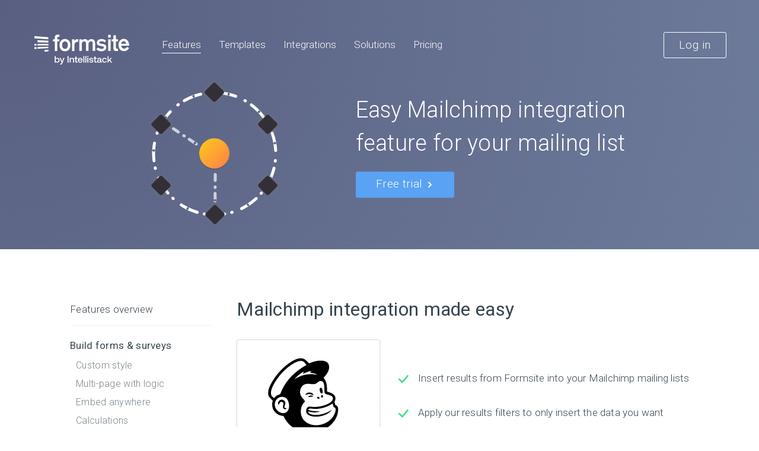

--- FILE ---
content_type: text/html; charset=UTF-8
request_url: https://www.formsite.com/features/mailchimp/
body_size: 26830
content:
<!doctype html>
<!--[if lt IE 7]><html class="no-js ie ie6 lt-ie9 lt-ie8 lt-ie7" lang="en-US"> <![endif]-->
<!--[if IE 7]><html class="no-js ie ie7 lt-ie9 lt-ie8" lang="en-US"> <![endif]-->
<!--[if IE 8]><html class="no-js ie ie8 lt-ie9" lang="en-US"> <![endif]-->
<!--[if gt IE 8]><!--><html class="no-js" lang="en-US"> <!--<![endif]-->

	<head>
	<link rel="preload" as="style" href="https://fonts.googleapis.com/css?family=Roboto:100,100i,300,300i,400,400i,500,500i,700,700i">
    <link href="https://fonts.googleapis.com/css?family=Roboto:100,100i,300,300i,400,400i,500,500i,700,700i&display=swap" rel="stylesheet" media="print" onload="this.onload=null;this.removeAttribute('media');">
	
    <title>Mailchimp Form Integration | Formsite Features</title>

    <meta charset="UTF-8" />
    <meta http-equiv="Content-Type" content="text/html; charset=UTF-8" />

    <meta http-equiv="X-UA-Compatible" content="IE=edge"><script type="text/javascript">(window.NREUM||(NREUM={})).init={ajax:{deny_list:["bam.nr-data.net"]},feature_flags:["soft_nav"]};(window.NREUM||(NREUM={})).loader_config={licenseKey:"c3d8d8d9d6",applicationID:"214300723",browserID:"214301150"};;/*! For license information please see nr-loader-rum-1.308.0.min.js.LICENSE.txt */
(()=>{var e,t,r={163:(e,t,r)=>{"use strict";r.d(t,{j:()=>E});var n=r(384),i=r(1741);var a=r(2555);r(860).K7.genericEvents;const s="experimental.resources",o="register",c=e=>{if(!e||"string"!=typeof e)return!1;try{document.createDocumentFragment().querySelector(e)}catch{return!1}return!0};var d=r(2614),u=r(944),l=r(8122);const f="[data-nr-mask]",g=e=>(0,l.a)(e,(()=>{const e={feature_flags:[],experimental:{allow_registered_children:!1,resources:!1},mask_selector:"*",block_selector:"[data-nr-block]",mask_input_options:{color:!1,date:!1,"datetime-local":!1,email:!1,month:!1,number:!1,range:!1,search:!1,tel:!1,text:!1,time:!1,url:!1,week:!1,textarea:!1,select:!1,password:!0}};return{ajax:{deny_list:void 0,block_internal:!0,enabled:!0,autoStart:!0},api:{get allow_registered_children(){return e.feature_flags.includes(o)||e.experimental.allow_registered_children},set allow_registered_children(t){e.experimental.allow_registered_children=t},duplicate_registered_data:!1},browser_consent_mode:{enabled:!1},distributed_tracing:{enabled:void 0,exclude_newrelic_header:void 0,cors_use_newrelic_header:void 0,cors_use_tracecontext_headers:void 0,allowed_origins:void 0},get feature_flags(){return e.feature_flags},set feature_flags(t){e.feature_flags=t},generic_events:{enabled:!0,autoStart:!0},harvest:{interval:30},jserrors:{enabled:!0,autoStart:!0},logging:{enabled:!0,autoStart:!0},metrics:{enabled:!0,autoStart:!0},obfuscate:void 0,page_action:{enabled:!0},page_view_event:{enabled:!0,autoStart:!0},page_view_timing:{enabled:!0,autoStart:!0},performance:{capture_marks:!1,capture_measures:!1,capture_detail:!0,resources:{get enabled(){return e.feature_flags.includes(s)||e.experimental.resources},set enabled(t){e.experimental.resources=t},asset_types:[],first_party_domains:[],ignore_newrelic:!0}},privacy:{cookies_enabled:!0},proxy:{assets:void 0,beacon:void 0},session:{expiresMs:d.wk,inactiveMs:d.BB},session_replay:{autoStart:!0,enabled:!1,preload:!1,sampling_rate:10,error_sampling_rate:100,collect_fonts:!1,inline_images:!1,fix_stylesheets:!0,mask_all_inputs:!0,get mask_text_selector(){return e.mask_selector},set mask_text_selector(t){c(t)?e.mask_selector="".concat(t,",").concat(f):""===t||null===t?e.mask_selector=f:(0,u.R)(5,t)},get block_class(){return"nr-block"},get ignore_class(){return"nr-ignore"},get mask_text_class(){return"nr-mask"},get block_selector(){return e.block_selector},set block_selector(t){c(t)?e.block_selector+=",".concat(t):""!==t&&(0,u.R)(6,t)},get mask_input_options(){return e.mask_input_options},set mask_input_options(t){t&&"object"==typeof t?e.mask_input_options={...t,password:!0}:(0,u.R)(7,t)}},session_trace:{enabled:!0,autoStart:!0},soft_navigations:{enabled:!0,autoStart:!0},spa:{enabled:!0,autoStart:!0},ssl:void 0,user_actions:{enabled:!0,elementAttributes:["id","className","tagName","type"]}}})());var p=r(6154),m=r(9324);let h=0;const v={buildEnv:m.F3,distMethod:m.Xs,version:m.xv,originTime:p.WN},b={consented:!1},y={appMetadata:{},get consented(){return this.session?.state?.consent||b.consented},set consented(e){b.consented=e},customTransaction:void 0,denyList:void 0,disabled:!1,harvester:void 0,isolatedBacklog:!1,isRecording:!1,loaderType:void 0,maxBytes:3e4,obfuscator:void 0,onerror:void 0,ptid:void 0,releaseIds:{},session:void 0,timeKeeper:void 0,registeredEntities:[],jsAttributesMetadata:{bytes:0},get harvestCount(){return++h}},_=e=>{const t=(0,l.a)(e,y),r=Object.keys(v).reduce((e,t)=>(e[t]={value:v[t],writable:!1,configurable:!0,enumerable:!0},e),{});return Object.defineProperties(t,r)};var w=r(5701);const x=e=>{const t=e.startsWith("http");e+="/",r.p=t?e:"https://"+e};var R=r(7836),k=r(3241);const A={accountID:void 0,trustKey:void 0,agentID:void 0,licenseKey:void 0,applicationID:void 0,xpid:void 0},S=e=>(0,l.a)(e,A),T=new Set;function E(e,t={},r,s){let{init:o,info:c,loader_config:d,runtime:u={},exposed:l=!0}=t;if(!c){const e=(0,n.pV)();o=e.init,c=e.info,d=e.loader_config}e.init=g(o||{}),e.loader_config=S(d||{}),c.jsAttributes??={},p.bv&&(c.jsAttributes.isWorker=!0),e.info=(0,a.D)(c);const f=e.init,m=[c.beacon,c.errorBeacon];T.has(e.agentIdentifier)||(f.proxy.assets&&(x(f.proxy.assets),m.push(f.proxy.assets)),f.proxy.beacon&&m.push(f.proxy.beacon),e.beacons=[...m],function(e){const t=(0,n.pV)();Object.getOwnPropertyNames(i.W.prototype).forEach(r=>{const n=i.W.prototype[r];if("function"!=typeof n||"constructor"===n)return;let a=t[r];e[r]&&!1!==e.exposed&&"micro-agent"!==e.runtime?.loaderType&&(t[r]=(...t)=>{const n=e[r](...t);return a?a(...t):n})})}(e),(0,n.US)("activatedFeatures",w.B)),u.denyList=[...f.ajax.deny_list||[],...f.ajax.block_internal?m:[]],u.ptid=e.agentIdentifier,u.loaderType=r,e.runtime=_(u),T.has(e.agentIdentifier)||(e.ee=R.ee.get(e.agentIdentifier),e.exposed=l,(0,k.W)({agentIdentifier:e.agentIdentifier,drained:!!w.B?.[e.agentIdentifier],type:"lifecycle",name:"initialize",feature:void 0,data:e.config})),T.add(e.agentIdentifier)}},384:(e,t,r)=>{"use strict";r.d(t,{NT:()=>s,US:()=>u,Zm:()=>o,bQ:()=>d,dV:()=>c,pV:()=>l});var n=r(6154),i=r(1863),a=r(1910);const s={beacon:"bam.nr-data.net",errorBeacon:"bam.nr-data.net"};function o(){return n.gm.NREUM||(n.gm.NREUM={}),void 0===n.gm.newrelic&&(n.gm.newrelic=n.gm.NREUM),n.gm.NREUM}function c(){let e=o();return e.o||(e.o={ST:n.gm.setTimeout,SI:n.gm.setImmediate||n.gm.setInterval,CT:n.gm.clearTimeout,XHR:n.gm.XMLHttpRequest,REQ:n.gm.Request,EV:n.gm.Event,PR:n.gm.Promise,MO:n.gm.MutationObserver,FETCH:n.gm.fetch,WS:n.gm.WebSocket},(0,a.i)(...Object.values(e.o))),e}function d(e,t){let r=o();r.initializedAgents??={},t.initializedAt={ms:(0,i.t)(),date:new Date},r.initializedAgents[e]=t}function u(e,t){o()[e]=t}function l(){return function(){let e=o();const t=e.info||{};e.info={beacon:s.beacon,errorBeacon:s.errorBeacon,...t}}(),function(){let e=o();const t=e.init||{};e.init={...t}}(),c(),function(){let e=o();const t=e.loader_config||{};e.loader_config={...t}}(),o()}},782:(e,t,r)=>{"use strict";r.d(t,{T:()=>n});const n=r(860).K7.pageViewTiming},860:(e,t,r)=>{"use strict";r.d(t,{$J:()=>u,K7:()=>c,P3:()=>d,XX:()=>i,Yy:()=>o,df:()=>a,qY:()=>n,v4:()=>s});const n="events",i="jserrors",a="browser/blobs",s="rum",o="browser/logs",c={ajax:"ajax",genericEvents:"generic_events",jserrors:i,logging:"logging",metrics:"metrics",pageAction:"page_action",pageViewEvent:"page_view_event",pageViewTiming:"page_view_timing",sessionReplay:"session_replay",sessionTrace:"session_trace",softNav:"soft_navigations",spa:"spa"},d={[c.pageViewEvent]:1,[c.pageViewTiming]:2,[c.metrics]:3,[c.jserrors]:4,[c.spa]:5,[c.ajax]:6,[c.sessionTrace]:7,[c.softNav]:8,[c.sessionReplay]:9,[c.logging]:10,[c.genericEvents]:11},u={[c.pageViewEvent]:s,[c.pageViewTiming]:n,[c.ajax]:n,[c.spa]:n,[c.softNav]:n,[c.metrics]:i,[c.jserrors]:i,[c.sessionTrace]:a,[c.sessionReplay]:a,[c.logging]:o,[c.genericEvents]:"ins"}},944:(e,t,r)=>{"use strict";r.d(t,{R:()=>i});var n=r(3241);function i(e,t){"function"==typeof console.debug&&(console.debug("New Relic Warning: https://github.com/newrelic/newrelic-browser-agent/blob/main/docs/warning-codes.md#".concat(e),t),(0,n.W)({agentIdentifier:null,drained:null,type:"data",name:"warn",feature:"warn",data:{code:e,secondary:t}}))}},1687:(e,t,r)=>{"use strict";r.d(t,{Ak:()=>d,Ze:()=>f,x3:()=>u});var n=r(3241),i=r(7836),a=r(3606),s=r(860),o=r(2646);const c={};function d(e,t){const r={staged:!1,priority:s.P3[t]||0};l(e),c[e].get(t)||c[e].set(t,r)}function u(e,t){e&&c[e]&&(c[e].get(t)&&c[e].delete(t),p(e,t,!1),c[e].size&&g(e))}function l(e){if(!e)throw new Error("agentIdentifier required");c[e]||(c[e]=new Map)}function f(e="",t="feature",r=!1){if(l(e),!e||!c[e].get(t)||r)return p(e,t);c[e].get(t).staged=!0,g(e)}function g(e){const t=Array.from(c[e]);t.every(([e,t])=>t.staged)&&(t.sort((e,t)=>e[1].priority-t[1].priority),t.forEach(([t])=>{c[e].delete(t),p(e,t)}))}function p(e,t,r=!0){const s=e?i.ee.get(e):i.ee,c=a.i.handlers;if(!s.aborted&&s.backlog&&c){if((0,n.W)({agentIdentifier:e,type:"lifecycle",name:"drain",feature:t}),r){const e=s.backlog[t],r=c[t];if(r){for(let t=0;e&&t<e.length;++t)m(e[t],r);Object.entries(r).forEach(([e,t])=>{Object.values(t||{}).forEach(t=>{t[0]?.on&&t[0]?.context()instanceof o.y&&t[0].on(e,t[1])})})}}s.isolatedBacklog||delete c[t],s.backlog[t]=null,s.emit("drain-"+t,[])}}function m(e,t){var r=e[1];Object.values(t[r]||{}).forEach(t=>{var r=e[0];if(t[0]===r){var n=t[1],i=e[3],a=e[2];n.apply(i,a)}})}},1738:(e,t,r)=>{"use strict";r.d(t,{U:()=>g,Y:()=>f});var n=r(3241),i=r(9908),a=r(1863),s=r(944),o=r(5701),c=r(3969),d=r(8362),u=r(860),l=r(4261);function f(e,t,r,a){const f=a||r;!f||f[e]&&f[e]!==d.d.prototype[e]||(f[e]=function(){(0,i.p)(c.xV,["API/"+e+"/called"],void 0,u.K7.metrics,r.ee),(0,n.W)({agentIdentifier:r.agentIdentifier,drained:!!o.B?.[r.agentIdentifier],type:"data",name:"api",feature:l.Pl+e,data:{}});try{return t.apply(this,arguments)}catch(e){(0,s.R)(23,e)}})}function g(e,t,r,n,s){const o=e.info;null===r?delete o.jsAttributes[t]:o.jsAttributes[t]=r,(s||null===r)&&(0,i.p)(l.Pl+n,[(0,a.t)(),t,r],void 0,"session",e.ee)}},1741:(e,t,r)=>{"use strict";r.d(t,{W:()=>a});var n=r(944),i=r(4261);class a{#e(e,...t){if(this[e]!==a.prototype[e])return this[e](...t);(0,n.R)(35,e)}addPageAction(e,t){return this.#e(i.hG,e,t)}register(e){return this.#e(i.eY,e)}recordCustomEvent(e,t){return this.#e(i.fF,e,t)}setPageViewName(e,t){return this.#e(i.Fw,e,t)}setCustomAttribute(e,t,r){return this.#e(i.cD,e,t,r)}noticeError(e,t){return this.#e(i.o5,e,t)}setUserId(e,t=!1){return this.#e(i.Dl,e,t)}setApplicationVersion(e){return this.#e(i.nb,e)}setErrorHandler(e){return this.#e(i.bt,e)}addRelease(e,t){return this.#e(i.k6,e,t)}log(e,t){return this.#e(i.$9,e,t)}start(){return this.#e(i.d3)}finished(e){return this.#e(i.BL,e)}recordReplay(){return this.#e(i.CH)}pauseReplay(){return this.#e(i.Tb)}addToTrace(e){return this.#e(i.U2,e)}setCurrentRouteName(e){return this.#e(i.PA,e)}interaction(e){return this.#e(i.dT,e)}wrapLogger(e,t,r){return this.#e(i.Wb,e,t,r)}measure(e,t){return this.#e(i.V1,e,t)}consent(e){return this.#e(i.Pv,e)}}},1863:(e,t,r)=>{"use strict";function n(){return Math.floor(performance.now())}r.d(t,{t:()=>n})},1910:(e,t,r)=>{"use strict";r.d(t,{i:()=>a});var n=r(944);const i=new Map;function a(...e){return e.every(e=>{if(i.has(e))return i.get(e);const t="function"==typeof e?e.toString():"",r=t.includes("[native code]"),a=t.includes("nrWrapper");return r||a||(0,n.R)(64,e?.name||t),i.set(e,r),r})}},2555:(e,t,r)=>{"use strict";r.d(t,{D:()=>o,f:()=>s});var n=r(384),i=r(8122);const a={beacon:n.NT.beacon,errorBeacon:n.NT.errorBeacon,licenseKey:void 0,applicationID:void 0,sa:void 0,queueTime:void 0,applicationTime:void 0,ttGuid:void 0,user:void 0,account:void 0,product:void 0,extra:void 0,jsAttributes:{},userAttributes:void 0,atts:void 0,transactionName:void 0,tNamePlain:void 0};function s(e){try{return!!e.licenseKey&&!!e.errorBeacon&&!!e.applicationID}catch(e){return!1}}const o=e=>(0,i.a)(e,a)},2614:(e,t,r)=>{"use strict";r.d(t,{BB:()=>s,H3:()=>n,g:()=>d,iL:()=>c,tS:()=>o,uh:()=>i,wk:()=>a});const n="NRBA",i="SESSION",a=144e5,s=18e5,o={STARTED:"session-started",PAUSE:"session-pause",RESET:"session-reset",RESUME:"session-resume",UPDATE:"session-update"},c={SAME_TAB:"same-tab",CROSS_TAB:"cross-tab"},d={OFF:0,FULL:1,ERROR:2}},2646:(e,t,r)=>{"use strict";r.d(t,{y:()=>n});class n{constructor(e){this.contextId=e}}},2843:(e,t,r)=>{"use strict";r.d(t,{G:()=>a,u:()=>i});var n=r(3878);function i(e,t=!1,r,i){(0,n.DD)("visibilitychange",function(){if(t)return void("hidden"===document.visibilityState&&e());e(document.visibilityState)},r,i)}function a(e,t,r){(0,n.sp)("pagehide",e,t,r)}},3241:(e,t,r)=>{"use strict";r.d(t,{W:()=>a});var n=r(6154);const i="newrelic";function a(e={}){try{n.gm.dispatchEvent(new CustomEvent(i,{detail:e}))}catch(e){}}},3606:(e,t,r)=>{"use strict";r.d(t,{i:()=>a});var n=r(9908);a.on=s;var i=a.handlers={};function a(e,t,r,a){s(a||n.d,i,e,t,r)}function s(e,t,r,i,a){a||(a="feature"),e||(e=n.d);var s=t[a]=t[a]||{};(s[r]=s[r]||[]).push([e,i])}},3878:(e,t,r)=>{"use strict";function n(e,t){return{capture:e,passive:!1,signal:t}}function i(e,t,r=!1,i){window.addEventListener(e,t,n(r,i))}function a(e,t,r=!1,i){document.addEventListener(e,t,n(r,i))}r.d(t,{DD:()=>a,jT:()=>n,sp:()=>i})},3969:(e,t,r)=>{"use strict";r.d(t,{TZ:()=>n,XG:()=>o,rs:()=>i,xV:()=>s,z_:()=>a});const n=r(860).K7.metrics,i="sm",a="cm",s="storeSupportabilityMetrics",o="storeEventMetrics"},4234:(e,t,r)=>{"use strict";r.d(t,{W:()=>a});var n=r(7836),i=r(1687);class a{constructor(e,t){this.agentIdentifier=e,this.ee=n.ee.get(e),this.featureName=t,this.blocked=!1}deregisterDrain(){(0,i.x3)(this.agentIdentifier,this.featureName)}}},4261:(e,t,r)=>{"use strict";r.d(t,{$9:()=>d,BL:()=>o,CH:()=>g,Dl:()=>_,Fw:()=>y,PA:()=>h,Pl:()=>n,Pv:()=>k,Tb:()=>l,U2:()=>a,V1:()=>R,Wb:()=>x,bt:()=>b,cD:()=>v,d3:()=>w,dT:()=>c,eY:()=>p,fF:()=>f,hG:()=>i,k6:()=>s,nb:()=>m,o5:()=>u});const n="api-",i="addPageAction",a="addToTrace",s="addRelease",o="finished",c="interaction",d="log",u="noticeError",l="pauseReplay",f="recordCustomEvent",g="recordReplay",p="register",m="setApplicationVersion",h="setCurrentRouteName",v="setCustomAttribute",b="setErrorHandler",y="setPageViewName",_="setUserId",w="start",x="wrapLogger",R="measure",k="consent"},5289:(e,t,r)=>{"use strict";r.d(t,{GG:()=>s,Qr:()=>c,sB:()=>o});var n=r(3878),i=r(6389);function a(){return"undefined"==typeof document||"complete"===document.readyState}function s(e,t){if(a())return e();const r=(0,i.J)(e),s=setInterval(()=>{a()&&(clearInterval(s),r())},500);(0,n.sp)("load",r,t)}function o(e){if(a())return e();(0,n.DD)("DOMContentLoaded",e)}function c(e){if(a())return e();(0,n.sp)("popstate",e)}},5607:(e,t,r)=>{"use strict";r.d(t,{W:()=>n});const n=(0,r(9566).bz)()},5701:(e,t,r)=>{"use strict";r.d(t,{B:()=>a,t:()=>s});var n=r(3241);const i=new Set,a={};function s(e,t){const r=t.agentIdentifier;a[r]??={},e&&"object"==typeof e&&(i.has(r)||(t.ee.emit("rumresp",[e]),a[r]=e,i.add(r),(0,n.W)({agentIdentifier:r,loaded:!0,drained:!0,type:"lifecycle",name:"load",feature:void 0,data:e})))}},6154:(e,t,r)=>{"use strict";r.d(t,{OF:()=>c,RI:()=>i,WN:()=>u,bv:()=>a,eN:()=>l,gm:()=>s,mw:()=>o,sb:()=>d});var n=r(1863);const i="undefined"!=typeof window&&!!window.document,a="undefined"!=typeof WorkerGlobalScope&&("undefined"!=typeof self&&self instanceof WorkerGlobalScope&&self.navigator instanceof WorkerNavigator||"undefined"!=typeof globalThis&&globalThis instanceof WorkerGlobalScope&&globalThis.navigator instanceof WorkerNavigator),s=i?window:"undefined"!=typeof WorkerGlobalScope&&("undefined"!=typeof self&&self instanceof WorkerGlobalScope&&self||"undefined"!=typeof globalThis&&globalThis instanceof WorkerGlobalScope&&globalThis),o=Boolean("hidden"===s?.document?.visibilityState),c=/iPad|iPhone|iPod/.test(s.navigator?.userAgent),d=c&&"undefined"==typeof SharedWorker,u=((()=>{const e=s.navigator?.userAgent?.match(/Firefox[/\s](\d+\.\d+)/);Array.isArray(e)&&e.length>=2&&e[1]})(),Date.now()-(0,n.t)()),l=()=>"undefined"!=typeof PerformanceNavigationTiming&&s?.performance?.getEntriesByType("navigation")?.[0]?.responseStart},6389:(e,t,r)=>{"use strict";function n(e,t=500,r={}){const n=r?.leading||!1;let i;return(...r)=>{n&&void 0===i&&(e.apply(this,r),i=setTimeout(()=>{i=clearTimeout(i)},t)),n||(clearTimeout(i),i=setTimeout(()=>{e.apply(this,r)},t))}}function i(e){let t=!1;return(...r)=>{t||(t=!0,e.apply(this,r))}}r.d(t,{J:()=>i,s:()=>n})},6630:(e,t,r)=>{"use strict";r.d(t,{T:()=>n});const n=r(860).K7.pageViewEvent},7699:(e,t,r)=>{"use strict";r.d(t,{It:()=>a,KC:()=>o,No:()=>i,qh:()=>s});var n=r(860);const i=16e3,a=1e6,s="SESSION_ERROR",o={[n.K7.logging]:!0,[n.K7.genericEvents]:!1,[n.K7.jserrors]:!1,[n.K7.ajax]:!1}},7836:(e,t,r)=>{"use strict";r.d(t,{P:()=>o,ee:()=>c});var n=r(384),i=r(8990),a=r(2646),s=r(5607);const o="nr@context:".concat(s.W),c=function e(t,r){var n={},s={},u={},l=!1;try{l=16===r.length&&d.initializedAgents?.[r]?.runtime.isolatedBacklog}catch(e){}var f={on:p,addEventListener:p,removeEventListener:function(e,t){var r=n[e];if(!r)return;for(var i=0;i<r.length;i++)r[i]===t&&r.splice(i,1)},emit:function(e,r,n,i,a){!1!==a&&(a=!0);if(c.aborted&&!i)return;t&&a&&t.emit(e,r,n);var o=g(n);m(e).forEach(e=>{e.apply(o,r)});var d=v()[s[e]];d&&d.push([f,e,r,o]);return o},get:h,listeners:m,context:g,buffer:function(e,t){const r=v();if(t=t||"feature",f.aborted)return;Object.entries(e||{}).forEach(([e,n])=>{s[n]=t,t in r||(r[t]=[])})},abort:function(){f._aborted=!0,Object.keys(f.backlog).forEach(e=>{delete f.backlog[e]})},isBuffering:function(e){return!!v()[s[e]]},debugId:r,backlog:l?{}:t&&"object"==typeof t.backlog?t.backlog:{},isolatedBacklog:l};return Object.defineProperty(f,"aborted",{get:()=>{let e=f._aborted||!1;return e||(t&&(e=t.aborted),e)}}),f;function g(e){return e&&e instanceof a.y?e:e?(0,i.I)(e,o,()=>new a.y(o)):new a.y(o)}function p(e,t){n[e]=m(e).concat(t)}function m(e){return n[e]||[]}function h(t){return u[t]=u[t]||e(f,t)}function v(){return f.backlog}}(void 0,"globalEE"),d=(0,n.Zm)();d.ee||(d.ee=c)},8122:(e,t,r)=>{"use strict";r.d(t,{a:()=>i});var n=r(944);function i(e,t){try{if(!e||"object"!=typeof e)return(0,n.R)(3);if(!t||"object"!=typeof t)return(0,n.R)(4);const r=Object.create(Object.getPrototypeOf(t),Object.getOwnPropertyDescriptors(t)),a=0===Object.keys(r).length?e:r;for(let s in a)if(void 0!==e[s])try{if(null===e[s]){r[s]=null;continue}Array.isArray(e[s])&&Array.isArray(t[s])?r[s]=Array.from(new Set([...e[s],...t[s]])):"object"==typeof e[s]&&"object"==typeof t[s]?r[s]=i(e[s],t[s]):r[s]=e[s]}catch(e){r[s]||(0,n.R)(1,e)}return r}catch(e){(0,n.R)(2,e)}}},8362:(e,t,r)=>{"use strict";r.d(t,{d:()=>a});var n=r(9566),i=r(1741);class a extends i.W{agentIdentifier=(0,n.LA)(16)}},8374:(e,t,r)=>{r.nc=(()=>{try{return document?.currentScript?.nonce}catch(e){}return""})()},8990:(e,t,r)=>{"use strict";r.d(t,{I:()=>i});var n=Object.prototype.hasOwnProperty;function i(e,t,r){if(n.call(e,t))return e[t];var i=r();if(Object.defineProperty&&Object.keys)try{return Object.defineProperty(e,t,{value:i,writable:!0,enumerable:!1}),i}catch(e){}return e[t]=i,i}},9324:(e,t,r)=>{"use strict";r.d(t,{F3:()=>i,Xs:()=>a,xv:()=>n});const n="1.308.0",i="PROD",a="CDN"},9566:(e,t,r)=>{"use strict";r.d(t,{LA:()=>o,bz:()=>s});var n=r(6154);const i="xxxxxxxx-xxxx-4xxx-yxxx-xxxxxxxxxxxx";function a(e,t){return e?15&e[t]:16*Math.random()|0}function s(){const e=n.gm?.crypto||n.gm?.msCrypto;let t,r=0;return e&&e.getRandomValues&&(t=e.getRandomValues(new Uint8Array(30))),i.split("").map(e=>"x"===e?a(t,r++).toString(16):"y"===e?(3&a()|8).toString(16):e).join("")}function o(e){const t=n.gm?.crypto||n.gm?.msCrypto;let r,i=0;t&&t.getRandomValues&&(r=t.getRandomValues(new Uint8Array(e)));const s=[];for(var o=0;o<e;o++)s.push(a(r,i++).toString(16));return s.join("")}},9908:(e,t,r)=>{"use strict";r.d(t,{d:()=>n,p:()=>i});var n=r(7836).ee.get("handle");function i(e,t,r,i,a){a?(a.buffer([e],i),a.emit(e,t,r)):(n.buffer([e],i),n.emit(e,t,r))}}},n={};function i(e){var t=n[e];if(void 0!==t)return t.exports;var a=n[e]={exports:{}};return r[e](a,a.exports,i),a.exports}i.m=r,i.d=(e,t)=>{for(var r in t)i.o(t,r)&&!i.o(e,r)&&Object.defineProperty(e,r,{enumerable:!0,get:t[r]})},i.f={},i.e=e=>Promise.all(Object.keys(i.f).reduce((t,r)=>(i.f[r](e,t),t),[])),i.u=e=>"nr-rum-1.308.0.min.js",i.o=(e,t)=>Object.prototype.hasOwnProperty.call(e,t),e={},t="NRBA-1.308.0.PROD:",i.l=(r,n,a,s)=>{if(e[r])e[r].push(n);else{var o,c;if(void 0!==a)for(var d=document.getElementsByTagName("script"),u=0;u<d.length;u++){var l=d[u];if(l.getAttribute("src")==r||l.getAttribute("data-webpack")==t+a){o=l;break}}if(!o){c=!0;var f={296:"sha512-+MIMDsOcckGXa1EdWHqFNv7P+JUkd5kQwCBr3KE6uCvnsBNUrdSt4a/3/L4j4TxtnaMNjHpza2/erNQbpacJQA=="};(o=document.createElement("script")).charset="utf-8",i.nc&&o.setAttribute("nonce",i.nc),o.setAttribute("data-webpack",t+a),o.src=r,0!==o.src.indexOf(window.location.origin+"/")&&(o.crossOrigin="anonymous"),f[s]&&(o.integrity=f[s])}e[r]=[n];var g=(t,n)=>{o.onerror=o.onload=null,clearTimeout(p);var i=e[r];if(delete e[r],o.parentNode&&o.parentNode.removeChild(o),i&&i.forEach(e=>e(n)),t)return t(n)},p=setTimeout(g.bind(null,void 0,{type:"timeout",target:o}),12e4);o.onerror=g.bind(null,o.onerror),o.onload=g.bind(null,o.onload),c&&document.head.appendChild(o)}},i.r=e=>{"undefined"!=typeof Symbol&&Symbol.toStringTag&&Object.defineProperty(e,Symbol.toStringTag,{value:"Module"}),Object.defineProperty(e,"__esModule",{value:!0})},i.p="https://js-agent.newrelic.com/",(()=>{var e={374:0,840:0};i.f.j=(t,r)=>{var n=i.o(e,t)?e[t]:void 0;if(0!==n)if(n)r.push(n[2]);else{var a=new Promise((r,i)=>n=e[t]=[r,i]);r.push(n[2]=a);var s=i.p+i.u(t),o=new Error;i.l(s,r=>{if(i.o(e,t)&&(0!==(n=e[t])&&(e[t]=void 0),n)){var a=r&&("load"===r.type?"missing":r.type),s=r&&r.target&&r.target.src;o.message="Loading chunk "+t+" failed: ("+a+": "+s+")",o.name="ChunkLoadError",o.type=a,o.request=s,n[1](o)}},"chunk-"+t,t)}};var t=(t,r)=>{var n,a,[s,o,c]=r,d=0;if(s.some(t=>0!==e[t])){for(n in o)i.o(o,n)&&(i.m[n]=o[n]);if(c)c(i)}for(t&&t(r);d<s.length;d++)a=s[d],i.o(e,a)&&e[a]&&e[a][0](),e[a]=0},r=self["webpackChunk:NRBA-1.308.0.PROD"]=self["webpackChunk:NRBA-1.308.0.PROD"]||[];r.forEach(t.bind(null,0)),r.push=t.bind(null,r.push.bind(r))})(),(()=>{"use strict";i(8374);var e=i(8362),t=i(860);const r=Object.values(t.K7);var n=i(163);var a=i(9908),s=i(1863),o=i(4261),c=i(1738);var d=i(1687),u=i(4234),l=i(5289),f=i(6154),g=i(944),p=i(384);const m=e=>f.RI&&!0===e?.privacy.cookies_enabled;function h(e){return!!(0,p.dV)().o.MO&&m(e)&&!0===e?.session_trace.enabled}var v=i(6389),b=i(7699);class y extends u.W{constructor(e,t){super(e.agentIdentifier,t),this.agentRef=e,this.abortHandler=void 0,this.featAggregate=void 0,this.loadedSuccessfully=void 0,this.onAggregateImported=new Promise(e=>{this.loadedSuccessfully=e}),this.deferred=Promise.resolve(),!1===e.init[this.featureName].autoStart?this.deferred=new Promise((t,r)=>{this.ee.on("manual-start-all",(0,v.J)(()=>{(0,d.Ak)(e.agentIdentifier,this.featureName),t()}))}):(0,d.Ak)(e.agentIdentifier,t)}importAggregator(e,t,r={}){if(this.featAggregate)return;const n=async()=>{let n;await this.deferred;try{if(m(e.init)){const{setupAgentSession:t}=await i.e(296).then(i.bind(i,3305));n=t(e)}}catch(e){(0,g.R)(20,e),this.ee.emit("internal-error",[e]),(0,a.p)(b.qh,[e],void 0,this.featureName,this.ee)}try{if(!this.#t(this.featureName,n,e.init))return(0,d.Ze)(this.agentIdentifier,this.featureName),void this.loadedSuccessfully(!1);const{Aggregate:i}=await t();this.featAggregate=new i(e,r),e.runtime.harvester.initializedAggregates.push(this.featAggregate),this.loadedSuccessfully(!0)}catch(e){(0,g.R)(34,e),this.abortHandler?.(),(0,d.Ze)(this.agentIdentifier,this.featureName,!0),this.loadedSuccessfully(!1),this.ee&&this.ee.abort()}};f.RI?(0,l.GG)(()=>n(),!0):n()}#t(e,r,n){if(this.blocked)return!1;switch(e){case t.K7.sessionReplay:return h(n)&&!!r;case t.K7.sessionTrace:return!!r;default:return!0}}}var _=i(6630),w=i(2614),x=i(3241);class R extends y{static featureName=_.T;constructor(e){var t;super(e,_.T),this.setupInspectionEvents(e.agentIdentifier),t=e,(0,c.Y)(o.Fw,function(e,r){"string"==typeof e&&("/"!==e.charAt(0)&&(e="/"+e),t.runtime.customTransaction=(r||"http://custom.transaction")+e,(0,a.p)(o.Pl+o.Fw,[(0,s.t)()],void 0,void 0,t.ee))},t),this.importAggregator(e,()=>i.e(296).then(i.bind(i,3943)))}setupInspectionEvents(e){const t=(t,r)=>{t&&(0,x.W)({agentIdentifier:e,timeStamp:t.timeStamp,loaded:"complete"===t.target.readyState,type:"window",name:r,data:t.target.location+""})};(0,l.sB)(e=>{t(e,"DOMContentLoaded")}),(0,l.GG)(e=>{t(e,"load")}),(0,l.Qr)(e=>{t(e,"navigate")}),this.ee.on(w.tS.UPDATE,(t,r)=>{(0,x.W)({agentIdentifier:e,type:"lifecycle",name:"session",data:r})})}}class k extends e.d{constructor(e){var t;(super(),f.gm)?(this.features={},(0,p.bQ)(this.agentIdentifier,this),this.desiredFeatures=new Set(e.features||[]),this.desiredFeatures.add(R),(0,n.j)(this,e,e.loaderType||"agent"),t=this,(0,c.Y)(o.cD,function(e,r,n=!1){if("string"==typeof e){if(["string","number","boolean"].includes(typeof r)||null===r)return(0,c.U)(t,e,r,o.cD,n);(0,g.R)(40,typeof r)}else(0,g.R)(39,typeof e)},t),function(e){(0,c.Y)(o.Dl,function(t,r=!1){if("string"!=typeof t&&null!==t)return void(0,g.R)(41,typeof t);const n=e.info.jsAttributes["enduser.id"];r&&null!=n&&n!==t?(0,a.p)(o.Pl+"setUserIdAndResetSession",[t],void 0,"session",e.ee):(0,c.U)(e,"enduser.id",t,o.Dl,!0)},e)}(this),function(e){(0,c.Y)(o.nb,function(t){if("string"==typeof t||null===t)return(0,c.U)(e,"application.version",t,o.nb,!1);(0,g.R)(42,typeof t)},e)}(this),function(e){(0,c.Y)(o.d3,function(){e.ee.emit("manual-start-all")},e)}(this),function(e){(0,c.Y)(o.Pv,function(t=!0){if("boolean"==typeof t){if((0,a.p)(o.Pl+o.Pv,[t],void 0,"session",e.ee),e.runtime.consented=t,t){const t=e.features.page_view_event;t.onAggregateImported.then(e=>{const r=t.featAggregate;e&&!r.sentRum&&r.sendRum()})}}else(0,g.R)(65,typeof t)},e)}(this),this.run()):(0,g.R)(21)}get config(){return{info:this.info,init:this.init,loader_config:this.loader_config,runtime:this.runtime}}get api(){return this}run(){try{const e=function(e){const t={};return r.forEach(r=>{t[r]=!!e[r]?.enabled}),t}(this.init),n=[...this.desiredFeatures];n.sort((e,r)=>t.P3[e.featureName]-t.P3[r.featureName]),n.forEach(r=>{if(!e[r.featureName]&&r.featureName!==t.K7.pageViewEvent)return;if(r.featureName===t.K7.spa)return void(0,g.R)(67);const n=function(e){switch(e){case t.K7.ajax:return[t.K7.jserrors];case t.K7.sessionTrace:return[t.K7.ajax,t.K7.pageViewEvent];case t.K7.sessionReplay:return[t.K7.sessionTrace];case t.K7.pageViewTiming:return[t.K7.pageViewEvent];default:return[]}}(r.featureName).filter(e=>!(e in this.features));n.length>0&&(0,g.R)(36,{targetFeature:r.featureName,missingDependencies:n}),this.features[r.featureName]=new r(this)})}catch(e){(0,g.R)(22,e);for(const e in this.features)this.features[e].abortHandler?.();const t=(0,p.Zm)();delete t.initializedAgents[this.agentIdentifier]?.features,delete this.sharedAggregator;return t.ee.get(this.agentIdentifier).abort(),!1}}}var A=i(2843),S=i(782);class T extends y{static featureName=S.T;constructor(e){super(e,S.T),f.RI&&((0,A.u)(()=>(0,a.p)("docHidden",[(0,s.t)()],void 0,S.T,this.ee),!0),(0,A.G)(()=>(0,a.p)("winPagehide",[(0,s.t)()],void 0,S.T,this.ee)),this.importAggregator(e,()=>i.e(296).then(i.bind(i,2117))))}}var E=i(3969);class I extends y{static featureName=E.TZ;constructor(e){super(e,E.TZ),f.RI&&document.addEventListener("securitypolicyviolation",e=>{(0,a.p)(E.xV,["Generic/CSPViolation/Detected"],void 0,this.featureName,this.ee)}),this.importAggregator(e,()=>i.e(296).then(i.bind(i,9623)))}}new k({features:[R,T,I],loaderType:"lite"})})()})();</script>
    <meta name="viewport" content="width=device-width, initial-scale=1, shrink-to-fit=no">

    <!-- favicon  -->
<link rel="shortcut icon" href="https://www.formsite.com/wp-content/themes/formsite-theme/assets/favicon/favicon.ico" />

<link rel="icon" type="image/png" href="https://www.formsite.com/wp-content/themes/formsite-theme/assets/favicon/favicon-16x16.png" sizes="16x16">
<link rel="icon" type="image/png" href="https://www.formsite.com/wp-content/themes/formsite-theme/assets/favicon/favicon-32x32.png" sizes="32x32">
<link rel="icon" type="image/png" href="https://www.formsite.com/wp-content/themes/formsite-theme/assets/favicon/favicon-96x96.png" sizes="96x96">


<link rel="apple-touch-icon" sizes="57x57" href="https://www.formsite.com/wp-content/themes/formsite-theme/assets/favicon/apple-icon-57x57.png">
<link rel="apple-touch-icon" sizes="114x114" href="https://www.formsite.com/wp-content/themes/formsite-theme/assets/favicon/apple-icon-114x114.png">
<link rel="apple-touch-icon" sizes="72x72" href="https://www.formsite.com/wp-content/themes/formsite-theme/assets/favicon/apple-icon-72x72.png">
<link rel="apple-touch-icon" sizes="144x144" href="https://www.formsite.com/wp-content/themes/formsite-theme/assets/favicon/apple-icon-144x144.png">
<link rel="apple-touch-icon" sizes="60x60" href="https://www.formsite.com/wp-content/themes/formsite-theme/assets/favicon/apple-icon-60x60.png">
<link rel="apple-touch-icon" sizes="120x120" href="https://www.formsite.com/wp-content/themes/formsite-theme/assets/favicon/apple-icon-120x120.png">
<link rel="apple-touch-icon" sizes="76x76" href="https://www.formsite.com/wp-content/themes/formsite-theme/assets/favicon/apple-icon-76x76.png">
<link rel="apple-touch-icon" sizes="152x152" href="https://www.formsite.com/wp-content/themes/formsite-theme/assets/favicon/apple-icon-152x152.png">
		
    <script src="https://cmp.osano.com/AzZnrAU15nrEq36kK/a1229b7c-4371-46a9-a485-5353f7bcab4d/osano.js"></script><meta name='robots' content='index, follow, max-image-preview:large, max-snippet:-1, max-video-preview:-1' />
<script type="text/javascript" id="wpp-js" src="https://www.formsite.com/wp-content/plugins/wordpress-popular-posts/assets/js/wpp.min.js" data-sampling="0" data-sampling-rate="100" data-api-url="https://www.formsite.com/wp-json/wordpress-popular-posts" data-post-id="1728" data-token="978418fe61" data-lang="0" data-debug="0"></script>

	<!-- This site is optimized with the Yoast SEO plugin v23.1 - https://yoast.com/wordpress/plugins/seo/ -->
	<meta name="description" content="Create email lists from your online form with Formsite&#039;s Mailchimp integration. Easily send email addresses to your list &amp; start emailing customers quickly." />
	<link rel="canonical" href="https://www.formsite.com/features/mailchimp/" />
	<meta property="og:locale" content="en_US" />
	<meta property="og:type" content="article" />
	<meta property="og:title" content="Mailchimp Form Integration | Formsite Features" />
	<meta property="og:description" content="Create email lists from your online form with Formsite&#039;s Mailchimp integration. Easily send email addresses to your list &amp; start emailing customers quickly." />
	<meta property="og:url" content="https://www.formsite.com/features/mailchimp/" />
	<meta property="og:site_name" content="Formsite" />
	<meta property="article:publisher" content="https://www.facebook.com/formsite/" />
	<meta property="article:modified_time" content="2024-04-09T14:42:11+00:00" />
	<meta property="og:image" content="https://www.formsite.com/wp-content/uploads/2018/09/facebook-share@2x.png" />
	<meta property="og:image:width" content="2400" />
	<meta property="og:image:height" content="1260" />
	<meta property="og:image:type" content="image/png" />
	<meta name="twitter:card" content="summary_large_image" />
	<meta name="twitter:site" content="@Formsite" />
	<meta name="twitter:label1" content="Est. reading time" />
	<meta name="twitter:data1" content="1 minute" />
	<script type="application/ld+json" class="yoast-schema-graph">{"@context":"https://schema.org","@graph":[{"@type":"WebPage","@id":"https://www.formsite.com/features/mailchimp/","url":"https://www.formsite.com/features/mailchimp/","name":"Mailchimp Form Integration | Formsite Features","isPartOf":{"@id":"https://www.formsite.com/#website"},"primaryImageOfPage":{"@id":"https://www.formsite.com/features/mailchimp/#primaryimage"},"image":{"@id":"https://www.formsite.com/features/mailchimp/#primaryimage"},"thumbnailUrl":"https://www.formsite.com/wp-content/uploads/2023/04/mailchimp-feature.svg","datePublished":"2018-11-05T16:36:17+00:00","dateModified":"2024-04-09T14:42:11+00:00","description":"Create email lists from your online form with Formsite's Mailchimp integration. Easily send email addresses to your list & start emailing customers quickly.","breadcrumb":{"@id":"https://www.formsite.com/features/mailchimp/#breadcrumb"},"inLanguage":"en-US","potentialAction":[{"@type":"ReadAction","target":["https://www.formsite.com/features/mailchimp/"]}]},{"@type":"ImageObject","inLanguage":"en-US","@id":"https://www.formsite.com/features/mailchimp/#primaryimage","url":"https://www.formsite.com/wp-content/uploads/2023/04/mailchimp-feature.svg","contentUrl":"https://www.formsite.com/wp-content/uploads/2023/04/mailchimp-feature.svg"},{"@type":"BreadcrumbList","@id":"https://www.formsite.com/features/mailchimp/#breadcrumb","itemListElement":[{"@type":"ListItem","position":1,"name":"Home","item":"https://www.formsite.com/"},{"@type":"ListItem","position":2,"name":"Mailchimp"}]},{"@type":"WebSite","@id":"https://www.formsite.com/#website","url":"https://www.formsite.com/","name":"Formsite","description":"Online Form Builder. Create HTML Forms &amp; Surveys","publisher":{"@id":"https://www.formsite.com/#organization"},"potentialAction":[{"@type":"SearchAction","target":{"@type":"EntryPoint","urlTemplate":"https://www.formsite.com/?s={search_term_string}"},"query-input":"required name=search_term_string"}],"inLanguage":"en-US"},{"@type":"Organization","@id":"https://www.formsite.com/#organization","name":"Formsite","url":"https://www.formsite.com/","logo":{"@type":"ImageObject","inLanguage":"en-US","@id":"https://www.formsite.com/#/schema/logo/image/","url":"https://www.formsite.com/wp-content/uploads/2018/09/formsite-logo-blue.svg","contentUrl":"https://www.formsite.com/wp-content/uploads/2018/09/formsite-logo-blue.svg","width":1,"height":1,"caption":"Formsite"},"image":{"@id":"https://www.formsite.com/#/schema/logo/image/"},"sameAs":["https://www.facebook.com/formsite/","https://x.com/Formsite","https://www.linkedin.com/company/formsite","https://www.youtube.com/Formsite"]}]}</script>
	<!-- / Yoast SEO plugin. -->


<link rel='dns-prefetch' href='//www.formsite.com' />
<style id='classic-theme-styles-inline-css' type='text/css'>
/*! This file is auto-generated */
.wp-block-button__link{color:#fff;background-color:#32373c;border-radius:9999px;box-shadow:none;text-decoration:none;padding:calc(.667em + 2px) calc(1.333em + 2px);font-size:1.125em}.wp-block-file__button{background:#32373c;color:#fff;text-decoration:none}
</style>
<style id='global-styles-inline-css' type='text/css'>
body{--wp--preset--color--black: #000000;--wp--preset--color--cyan-bluish-gray: #abb8c3;--wp--preset--color--white: #ffffff;--wp--preset--color--pale-pink: #f78da7;--wp--preset--color--vivid-red: #cf2e2e;--wp--preset--color--luminous-vivid-orange: #ff6900;--wp--preset--color--luminous-vivid-amber: #fcb900;--wp--preset--color--light-green-cyan: #7bdcb5;--wp--preset--color--vivid-green-cyan: #00d084;--wp--preset--color--pale-cyan-blue: #8ed1fc;--wp--preset--color--vivid-cyan-blue: #0693e3;--wp--preset--color--vivid-purple: #9b51e0;--wp--preset--gradient--vivid-cyan-blue-to-vivid-purple: linear-gradient(135deg,rgba(6,147,227,1) 0%,rgb(155,81,224) 100%);--wp--preset--gradient--light-green-cyan-to-vivid-green-cyan: linear-gradient(135deg,rgb(122,220,180) 0%,rgb(0,208,130) 100%);--wp--preset--gradient--luminous-vivid-amber-to-luminous-vivid-orange: linear-gradient(135deg,rgba(252,185,0,1) 0%,rgba(255,105,0,1) 100%);--wp--preset--gradient--luminous-vivid-orange-to-vivid-red: linear-gradient(135deg,rgba(255,105,0,1) 0%,rgb(207,46,46) 100%);--wp--preset--gradient--very-light-gray-to-cyan-bluish-gray: linear-gradient(135deg,rgb(238,238,238) 0%,rgb(169,184,195) 100%);--wp--preset--gradient--cool-to-warm-spectrum: linear-gradient(135deg,rgb(74,234,220) 0%,rgb(151,120,209) 20%,rgb(207,42,186) 40%,rgb(238,44,130) 60%,rgb(251,105,98) 80%,rgb(254,248,76) 100%);--wp--preset--gradient--blush-light-purple: linear-gradient(135deg,rgb(255,206,236) 0%,rgb(152,150,240) 100%);--wp--preset--gradient--blush-bordeaux: linear-gradient(135deg,rgb(254,205,165) 0%,rgb(254,45,45) 50%,rgb(107,0,62) 100%);--wp--preset--gradient--luminous-dusk: linear-gradient(135deg,rgb(255,203,112) 0%,rgb(199,81,192) 50%,rgb(65,88,208) 100%);--wp--preset--gradient--pale-ocean: linear-gradient(135deg,rgb(255,245,203) 0%,rgb(182,227,212) 50%,rgb(51,167,181) 100%);--wp--preset--gradient--electric-grass: linear-gradient(135deg,rgb(202,248,128) 0%,rgb(113,206,126) 100%);--wp--preset--gradient--midnight: linear-gradient(135deg,rgb(2,3,129) 0%,rgb(40,116,252) 100%);--wp--preset--font-size--small: 13px;--wp--preset--font-size--medium: 20px;--wp--preset--font-size--large: 36px;--wp--preset--font-size--x-large: 42px;--wp--preset--spacing--20: 0.44rem;--wp--preset--spacing--30: 0.67rem;--wp--preset--spacing--40: 1rem;--wp--preset--spacing--50: 1.5rem;--wp--preset--spacing--60: 2.25rem;--wp--preset--spacing--70: 3.38rem;--wp--preset--spacing--80: 5.06rem;--wp--preset--shadow--natural: 6px 6px 9px rgba(0, 0, 0, 0.2);--wp--preset--shadow--deep: 12px 12px 50px rgba(0, 0, 0, 0.4);--wp--preset--shadow--sharp: 6px 6px 0px rgba(0, 0, 0, 0.2);--wp--preset--shadow--outlined: 6px 6px 0px -3px rgba(255, 255, 255, 1), 6px 6px rgba(0, 0, 0, 1);--wp--preset--shadow--crisp: 6px 6px 0px rgba(0, 0, 0, 1);}:where(.is-layout-flex){gap: 0.5em;}:where(.is-layout-grid){gap: 0.5em;}body .is-layout-flow > .alignleft{float: left;margin-inline-start: 0;margin-inline-end: 2em;}body .is-layout-flow > .alignright{float: right;margin-inline-start: 2em;margin-inline-end: 0;}body .is-layout-flow > .aligncenter{margin-left: auto !important;margin-right: auto !important;}body .is-layout-constrained > .alignleft{float: left;margin-inline-start: 0;margin-inline-end: 2em;}body .is-layout-constrained > .alignright{float: right;margin-inline-start: 2em;margin-inline-end: 0;}body .is-layout-constrained > .aligncenter{margin-left: auto !important;margin-right: auto !important;}body .is-layout-constrained > :where(:not(.alignleft):not(.alignright):not(.alignfull)){max-width: var(--wp--style--global--content-size);margin-left: auto !important;margin-right: auto !important;}body .is-layout-constrained > .alignwide{max-width: var(--wp--style--global--wide-size);}body .is-layout-flex{display: flex;}body .is-layout-flex{flex-wrap: wrap;align-items: center;}body .is-layout-flex > *{margin: 0;}body .is-layout-grid{display: grid;}body .is-layout-grid > *{margin: 0;}:where(.wp-block-columns.is-layout-flex){gap: 2em;}:where(.wp-block-columns.is-layout-grid){gap: 2em;}:where(.wp-block-post-template.is-layout-flex){gap: 1.25em;}:where(.wp-block-post-template.is-layout-grid){gap: 1.25em;}.has-black-color{color: var(--wp--preset--color--black) !important;}.has-cyan-bluish-gray-color{color: var(--wp--preset--color--cyan-bluish-gray) !important;}.has-white-color{color: var(--wp--preset--color--white) !important;}.has-pale-pink-color{color: var(--wp--preset--color--pale-pink) !important;}.has-vivid-red-color{color: var(--wp--preset--color--vivid-red) !important;}.has-luminous-vivid-orange-color{color: var(--wp--preset--color--luminous-vivid-orange) !important;}.has-luminous-vivid-amber-color{color: var(--wp--preset--color--luminous-vivid-amber) !important;}.has-light-green-cyan-color{color: var(--wp--preset--color--light-green-cyan) !important;}.has-vivid-green-cyan-color{color: var(--wp--preset--color--vivid-green-cyan) !important;}.has-pale-cyan-blue-color{color: var(--wp--preset--color--pale-cyan-blue) !important;}.has-vivid-cyan-blue-color{color: var(--wp--preset--color--vivid-cyan-blue) !important;}.has-vivid-purple-color{color: var(--wp--preset--color--vivid-purple) !important;}.has-black-background-color{background-color: var(--wp--preset--color--black) !important;}.has-cyan-bluish-gray-background-color{background-color: var(--wp--preset--color--cyan-bluish-gray) !important;}.has-white-background-color{background-color: var(--wp--preset--color--white) !important;}.has-pale-pink-background-color{background-color: var(--wp--preset--color--pale-pink) !important;}.has-vivid-red-background-color{background-color: var(--wp--preset--color--vivid-red) !important;}.has-luminous-vivid-orange-background-color{background-color: var(--wp--preset--color--luminous-vivid-orange) !important;}.has-luminous-vivid-amber-background-color{background-color: var(--wp--preset--color--luminous-vivid-amber) !important;}.has-light-green-cyan-background-color{background-color: var(--wp--preset--color--light-green-cyan) !important;}.has-vivid-green-cyan-background-color{background-color: var(--wp--preset--color--vivid-green-cyan) !important;}.has-pale-cyan-blue-background-color{background-color: var(--wp--preset--color--pale-cyan-blue) !important;}.has-vivid-cyan-blue-background-color{background-color: var(--wp--preset--color--vivid-cyan-blue) !important;}.has-vivid-purple-background-color{background-color: var(--wp--preset--color--vivid-purple) !important;}.has-black-border-color{border-color: var(--wp--preset--color--black) !important;}.has-cyan-bluish-gray-border-color{border-color: var(--wp--preset--color--cyan-bluish-gray) !important;}.has-white-border-color{border-color: var(--wp--preset--color--white) !important;}.has-pale-pink-border-color{border-color: var(--wp--preset--color--pale-pink) !important;}.has-vivid-red-border-color{border-color: var(--wp--preset--color--vivid-red) !important;}.has-luminous-vivid-orange-border-color{border-color: var(--wp--preset--color--luminous-vivid-orange) !important;}.has-luminous-vivid-amber-border-color{border-color: var(--wp--preset--color--luminous-vivid-amber) !important;}.has-light-green-cyan-border-color{border-color: var(--wp--preset--color--light-green-cyan) !important;}.has-vivid-green-cyan-border-color{border-color: var(--wp--preset--color--vivid-green-cyan) !important;}.has-pale-cyan-blue-border-color{border-color: var(--wp--preset--color--pale-cyan-blue) !important;}.has-vivid-cyan-blue-border-color{border-color: var(--wp--preset--color--vivid-cyan-blue) !important;}.has-vivid-purple-border-color{border-color: var(--wp--preset--color--vivid-purple) !important;}.has-vivid-cyan-blue-to-vivid-purple-gradient-background{background: var(--wp--preset--gradient--vivid-cyan-blue-to-vivid-purple) !important;}.has-light-green-cyan-to-vivid-green-cyan-gradient-background{background: var(--wp--preset--gradient--light-green-cyan-to-vivid-green-cyan) !important;}.has-luminous-vivid-amber-to-luminous-vivid-orange-gradient-background{background: var(--wp--preset--gradient--luminous-vivid-amber-to-luminous-vivid-orange) !important;}.has-luminous-vivid-orange-to-vivid-red-gradient-background{background: var(--wp--preset--gradient--luminous-vivid-orange-to-vivid-red) !important;}.has-very-light-gray-to-cyan-bluish-gray-gradient-background{background: var(--wp--preset--gradient--very-light-gray-to-cyan-bluish-gray) !important;}.has-cool-to-warm-spectrum-gradient-background{background: var(--wp--preset--gradient--cool-to-warm-spectrum) !important;}.has-blush-light-purple-gradient-background{background: var(--wp--preset--gradient--blush-light-purple) !important;}.has-blush-bordeaux-gradient-background{background: var(--wp--preset--gradient--blush-bordeaux) !important;}.has-luminous-dusk-gradient-background{background: var(--wp--preset--gradient--luminous-dusk) !important;}.has-pale-ocean-gradient-background{background: var(--wp--preset--gradient--pale-ocean) !important;}.has-electric-grass-gradient-background{background: var(--wp--preset--gradient--electric-grass) !important;}.has-midnight-gradient-background{background: var(--wp--preset--gradient--midnight) !important;}.has-small-font-size{font-size: var(--wp--preset--font-size--small) !important;}.has-medium-font-size{font-size: var(--wp--preset--font-size--medium) !important;}.has-large-font-size{font-size: var(--wp--preset--font-size--large) !important;}.has-x-large-font-size{font-size: var(--wp--preset--font-size--x-large) !important;}
.wp-block-navigation a:where(:not(.wp-element-button)){color: inherit;}
:where(.wp-block-post-template.is-layout-flex){gap: 1.25em;}:where(.wp-block-post-template.is-layout-grid){gap: 1.25em;}
:where(.wp-block-columns.is-layout-flex){gap: 2em;}:where(.wp-block-columns.is-layout-grid){gap: 2em;}
.wp-block-pullquote{font-size: 1.5em;line-height: 1.6;}
</style>
<link rel='stylesheet' id='formsite_css-css' href='https://www.formsite.com/wp-content/themes/formsite-theme/dist/styles/main.css?id=3d06c7f7f2f4aac632b0&#038;ver=1.0.0' type='text/css' media='all' />
<script type="text/javascript" src="https://www.formsite.com/wp-includes/js/jquery/jquery.min.js?ver=3.7.1" id="jquery-core-js"></script>
<link rel='shortlink' href='https://www.formsite.com/?p=1728' />
            <style id="wpp-loading-animation-styles">@-webkit-keyframes bgslide{from{background-position-x:0}to{background-position-x:-200%}}@keyframes bgslide{from{background-position-x:0}to{background-position-x:-200%}}.wpp-widget-block-placeholder,.wpp-shortcode-placeholder{margin:0 auto;width:60px;height:3px;background:#dd3737;background:linear-gradient(90deg,#dd3737 0%,#571313 10%,#dd3737 100%);background-size:200% auto;border-radius:3px;-webkit-animation:bgslide 1s infinite linear;animation:bgslide 1s infinite linear}</style>
            <link rel="icon" href="https://www.formsite.com/wp-content/uploads/2018/09/favicon-150x150.png" sizes="32x32" />
<link rel="icon" href="https://www.formsite.com/wp-content/uploads/2018/09/favicon.png" sizes="192x192" />
<link rel="apple-touch-icon" href="https://www.formsite.com/wp-content/uploads/2018/09/favicon.png" />
<meta name="msapplication-TileImage" content="https://www.formsite.com/wp-content/uploads/2018/09/favicon.png" />


		
		<!-- Google Tag Manager -->
<script>(function(w,d,s,l,i){w[l]=w[l]||[];w[l].push({'gtm.start':
new Date().getTime(),event:'gtm.js'});var f=d.getElementsByTagName(s)[0],
j=d.createElement(s),dl=l!='dataLayer'?'&l='+l:'';j.async=true;j.src=
'https://www.googletagmanager.com/gtm.js?id='+i+dl;f.parentNode.insertBefore(j,f);
})(window,document,'script','dataLayer','GTM-W89G7S');</script>
<!-- End Google Tag Manager -->
	</head>

	<body class="fst_features-template-default single single-fst_features postid-1728 features
">
          
<!-- Desktop -->
<nav class="header header--desktop">
  <div class="container">
    <div class="pull-left">
      <a href="/" title="Go to the Home Page" class="header__link logo"></a>
                        <a href="https://www.formsite.com/features/" title="Features" class="header__link  menu-item menu-item-type-post_type menu-item-object-page menu-item-24
          current-menu-item
          ">Features</a>
                  <a href="https://www.formsite.com/templates/industry/" title="Templates" class="header__link  menu-item menu-item-type-taxonomy menu-item-object-templates_type menu-item-6503
          ">Templates</a>
                  <a href="https://www.formsite.com/integrations/" title="Integrations" class="header__link  menu-item menu-item-type-post_type menu-item-object-page menu-item-10016
          ">Integrations</a>
                  <a href="https://www.formsite.com/solutions/" title="Solutions" class="header__link  menu-item menu-item-type-post_type menu-item-object-page menu-item-10850
          ">Solutions</a>
                  <a href="https://www.formsite.com/pricing/" title="Pricing" class="header__link  menu-item menu-item-type-post_type menu-item-object-page menu-item-22
          ">Pricing</a>
                  </div>

                      							<a href= "https://fs1.formsite.com/form_app/FormSite?FormId=LoadLogin&Auto"  title="Log in" class="fs-btn  fs-btn--transparent-white pull-right menu-item-login menu-item menu-item-type-custom menu-item-object-custom menu-item-26"> Log in </a>
			        							<a href="https://fs1.formsite.com/form_app/FormSite?FormId=FormCreateLogin&LinkSource=NavBar" title="Free trial" class="fs-btn fs-btn--transparent-white pull-right menu-item-sign-up menu-item menu-item-type-custom menu-item-object-custom menu-item-27"> Free trial </a>
			                    </div>
</nav>

<nav class="header header--desktop header--desktop-floater js-header">
  <div class="container">
    <div class="pull-left">
      <a class="header__link logo" href="https://www.formsite.com"></a>
                        <a href="https://www.formsite.com/features/" title="Features" class="header__link  menu-item menu-item-type-post_type menu-item-object-page menu-item-24
          current-menu-item
          ">Features</a>
                  <a href="https://www.formsite.com/templates/industry/" title="Templates" class="header__link  menu-item menu-item-type-taxonomy menu-item-object-templates_type menu-item-6503
          ">Templates</a>
                  <a href="https://www.formsite.com/integrations/" title="Integrations" class="header__link  menu-item menu-item-type-post_type menu-item-object-page menu-item-10016
          ">Integrations</a>
                  <a href="https://www.formsite.com/solutions/" title="Solutions" class="header__link  menu-item menu-item-type-post_type menu-item-object-page menu-item-10850
          ">Solutions</a>
                  <a href="https://www.formsite.com/pricing/" title="Pricing" class="header__link  menu-item menu-item-type-post_type menu-item-object-page menu-item-22
          ">Pricing</a>
                  </div>
    									<a href="https://fs1.formsite.com/form_app/FormSite?FormId=LoadLogin&Auto" title="Log in" class="fs-btn fs-btn--transparent-kashmir pull-right menu-item-login menu-item menu-item-type-custom menu-item-object-custom menu-item-26">Log in</a>	
												<a href="https://fs1.formsite.com/form_app/FormSite?FormId=FormCreateLogin&LinkSource=NavBar" title="Free trial" class="fs-btn fs-btn--yellow pull-right menu-item-sign-up menu-item menu-item-type-custom menu-item-object-custom menu-item-27">Free trial</a>	
					      </div>
</nav>
<!-- /Desktop  -->

<!-- Mobile -->
<nav class="header header--mobile">
  <div class="links">
    <a href="#" title="Menu" class="pull-left js-open-mobile-menu">Menu</a>
    <a href="https://www.formsite.com" title="Go to the homepage" class="logo"></a>
          					<a href="https://fs1.formsite.com/form_app/FormSite?FormId=LoadLogin&Auto" title="Log in" class="pull-right menu-item-login menu-item menu-item-type-custom menu-item-object-custom menu-item-26">Log in</a>
		      					<a href="https://fs1.formsite.com/form_app/FormSite?FormId=FormCreateLogin&LinkSource=NavBar" title="Free trial" class="pull-right menu-item-sign-up menu-item menu-item-type-custom menu-item-object-custom menu-item-27">Free trial</a>
		              <div class="clearfix"></div>
  </div>
  <div class="separator"></div>
</nav>
<nav class="header header--mobile header--mobile-white js-header">
  <div class="links">
    <a href="#" title="Menu" class="pull-left js-open-mobile-menu">Menu</a>
    <a href="https://www.formsite.com" title="Go to home page" class="logo"></a>
          					<a href="https://fs1.formsite.com/form_app/FormSite?FormId=LoadLogin&Auto" title="Log in" class="pull-right menu-item-login menu-item menu-item-type-custom menu-item-object-custom menu-item-26">Log in</a>
			  
      					<a href="https://fs1.formsite.com/form_app/FormSite?FormId=FormCreateLogin&LinkSource=NavBar" title="Free trial" class="pull-right menu-item-sign-up menu-item menu-item-type-custom menu-item-object-custom menu-item-27">Free trial</a>
			  
              <div class="clearfix"></div>
  </div>
  <div class="separator"></div>
</nav>

<nav class="mobile-menu">
  <div class="header header--mobile header--no-shadow header--mobile-white js-active">
    <div class="links">
      <a href="https://www.formsite.com" title="Go to home page" class="logo"></a>
    </div>
    <div class="separator separator--dark"></div>
  </div>
  <a href="#" class="mobile-menu__close js-close-mobile-menu"></a>
  <div class="mobile-menu__links-wrapper">
                  <div class="row">
          <a href="https://www.formsite.com/features/" class="mobile-menu__link  menu-item menu-item-type-post_type menu-item-object-page menu-item-24" title="Features">Features</a>
        </div>
              <div class="row">
          <a href="https://www.formsite.com/templates/industry/" class="mobile-menu__link  menu-item menu-item-type-taxonomy menu-item-object-templates_type menu-item-6503" title="Templates">Templates</a>
        </div>
              <div class="row">
          <a href="https://www.formsite.com/integrations/" class="mobile-menu__link  menu-item menu-item-type-post_type menu-item-object-page menu-item-10016" title="Integrations">Integrations</a>
        </div>
              <div class="row">
          <a href="https://www.formsite.com/solutions/" class="mobile-menu__link  menu-item menu-item-type-post_type menu-item-object-page menu-item-10850" title="Solutions">Solutions</a>
        </div>
              <div class="row">
          <a href="https://www.formsite.com/pricing/" class="mobile-menu__link  menu-item menu-item-type-post_type menu-item-object-page menu-item-22" title="Pricing">Pricing</a>
        </div>
                            <a href="https://fs1.formsite.com/form_app/FormSite?FormId=LoadLogin&Auto" title="Log in" class="fs-btn fs-btn--blue menu-item-login menu-item menu-item-type-custom menu-item-object-custom menu-item-26">Log in</a>
              <a href="https://fs1.formsite.com/form_app/FormSite?FormId=FormCreateLogin&LinkSource=NavBar" title="Free trial" class="fs-btn fs-btn--blue menu-item-sign-up menu-item menu-item-type-custom menu-item-object-custom menu-item-27">Free trial</a>
            </div>
</nav>
<!-- /Mobile -->    
			    
  <div class="hero hero--services">
    <div class="container">
      <div class="col-sm-6 col-md-5">
        <svg class="hidden-xs landing__integrations-illustration" width="232" height="258" viewBox="0 0 232 258" xmlns="http://www.w3.org/2000/svg" xmlns:xlink="http://www.w3.org/1999/xlink">
  <defs>
    <linearGradient x1="0%" y1="0%" y2="100%" id="c">
      <stop stop-color="#FDCD1A" offset="0%"/>
      <stop stop-color="#FF7B4B" offset="100%"/>
    </linearGradient>
    <circle id="b" cx="108.5" cy="121.5" r="25.5"/>
    <filter x="-50%" y="-50%" width="200%" height="200%" filterUnits="objectBoundingBox" id="a">
      <feOffset dy="2" in="SourceAlpha" result="shadowOffsetOuter1"/>
      <feColorMatrix values="0 0 0 0 0 0 0 0 0 0 0 0 0 0 0 0 0 0 0.12 0" in="shadowOffsetOuter1"/>
    </filter>
    <rect id="e" x="6" y="60" width="25" height="25" rx="4"/>
    <filter x="-50%" y="-50%" width="200%" height="200%" filterUnits="objectBoundingBox" id="d">
      <feOffset in="SourceAlpha" result="shadowOffsetOuter1"/>
      <feGaussianBlur stdDeviation="5" in="shadowOffsetOuter1" result="shadowBlurOuter1"/>
      <feColorMatrix values="0 0 0 0 0.17254902 0 0 0 0 0.17254902 0 0 0 0 0.180392157 0 0 0 0.6 0" in="shadowBlurOuter1"/>
    </filter>
    <rect id="g" x="186" y="163" width="25" height="25" rx="4"/>
    <filter x="-50%" y="-50%" width="200%" height="200%" filterUnits="objectBoundingBox" id="f">
      <feOffset in="SourceAlpha" result="shadowOffsetOuter1"/>
      <feGaussianBlur stdDeviation="5" in="shadowOffsetOuter1" result="shadowBlurOuter1"/>
      <feColorMatrix values="0 0 0 0 0.17254902 0 0 0 0 0.17254902 0 0 0 0 0.180392157 0 0 0 0.6 0" in="shadowBlurOuter1"/>
    </filter>
    <rect id="i" x="186" y="60" width="25" height="25" rx="4"/>
    <filter x="-50%" y="-50%" width="200%" height="200%" filterUnits="objectBoundingBox" id="h">
      <feOffset in="SourceAlpha" result="shadowOffsetOuter1"/>
      <feGaussianBlur stdDeviation="5" in="shadowOffsetOuter1" result="shadowBlurOuter1"/>
      <feColorMatrix values="0 0 0 0 0.17254902 0 0 0 0 0.17254902 0 0 0 0 0.180392157 0 0 0 0.6 0" in="shadowBlurOuter1"/>
    </filter>
    <rect id="k" x="6" y="163" width="25" height="25" rx="4"/>
    <filter x="-50%" y="-50%" width="200%" height="200%" filterUnits="objectBoundingBox" id="j">
      <feOffset in="SourceAlpha" result="shadowOffsetOuter1"/>
      <feGaussianBlur stdDeviation="5" in="shadowOffsetOuter1" result="shadowBlurOuter1"/>
      <feColorMatrix values="0 0 0 0 0.17254902 0 0 0 0 0.17254902 0 0 0 0 0.180392157 0 0 0 0.6 0" in="shadowBlurOuter1"/>
    </filter>
    <rect id="m" x="97" y="212" width="25" height="25" rx="4"/>
    <filter x="-50%" y="-50%" width="200%" height="200%" filterUnits="objectBoundingBox" id="l">
      <feOffset in="SourceAlpha" result="shadowOffsetOuter1"/>
      <feGaussianBlur stdDeviation="5" in="shadowOffsetOuter1" result="shadowBlurOuter1"/>
      <feColorMatrix values="0 0 0 0 0.17254902 0 0 0 0 0.17254902 0 0 0 0 0.180392157 0 0 0 0.6 0" in="shadowBlurOuter1"/>
    </filter>
    <rect id="o" x="96" y="6" width="25" height="25" rx="4"/>
    <filter x="-50%" y="-50%" width="200%" height="200%" filterUnits="objectBoundingBox" id="n">
      <feOffset in="SourceAlpha" result="shadowOffsetOuter1"/>
      <feGaussianBlur stdDeviation="5" in="shadowOffsetOuter1" result="shadowBlurOuter1"/>
      <feColorMatrix values="0 0 0 0 0.17254902 0 0 0 0 0.17254902 0 0 0 0 0.180392157 0 0 0 0.6 0" in="shadowBlurOuter1"/>
    </filter>
    <mask id="m1" maskUnits="userSpaceOnUse"
          x="0" y="0" width="700" height="300">
        <rect id="first-mask" x="0" y="0" width="700" height="500" fill="white"/>
    </mask>
  </defs>
  <g fill="none" fill-rule="evenodd">
    <g id="sun">
      <g transform="translate(8 8)">
        <use fill="#000" filter="url(#a)" xlink:href="#b"/>
        <use fill="url(#c)" xlink:href="#b"/>
      </g>
    </g>
    <path id="circle"  d="M134.355 234.08c1.362-.227 2.284-1.514 2.058-2.876-.225-1.362-1.512-2.283-2.874-2.058-5.43.9-10.956 1.354-16.54 1.354-1.38 0-2.5 1.12-2.5 2.5s1.12 2.5 2.5 2.5c5.858 0 11.656-.478 17.355-1.42zm12.965-3.002c1.323-.397 2.074-1.79 1.677-3.113-.396-1.322-1.79-2.073-3.112-1.677-.312.093-.625.185-.938.276-1.326.383-2.09 1.77-1.708 3.095.382 1.326 1.768 2.09 3.095 1.707.33-.095.657-.19.985-.29zm26.89-12.42c1.158-.75 1.49-2.3.74-3.458-.75-1.16-2.296-1.492-3.456-.742-3.28 2.12-6.68 4.048-10.184 5.772-1.24.61-1.75 2.108-1.14 3.347.61 1.24 2.11 1.75 3.347 1.14 3.68-1.81 7.25-3.835 10.692-6.06zm14.56-11.333c1.013-.94 1.072-2.52.132-3.533-.94-1.012-2.52-1.07-3.533-.13-4.06 3.768-8.422 7.198-13.042 10.25-1.152.762-1.47 2.313-.708 3.465.76 1.152 2.312 1.47 3.464.707 4.85-3.203 9.428-6.803 13.687-10.76zm9.144-9.622c.887-1.058.747-2.635-.31-3.522-1.06-.885-2.637-.746-3.523.312-.208.25-.418.498-.63.745-.895 1.05-.77 2.628.28 3.524 1.05.898 2.627.774 3.523-.276.222-.26.442-.52.66-.78zm15.663-25.175c.557-1.264-.015-2.74-1.28-3.297-1.262-.556-2.738.017-3.295 1.28-1.576 3.575-3.36 7.053-5.342 10.418-.7 1.19-.305 2.722.885 3.423 1.19.702 2.722.305 3.423-.884 2.08-3.533 3.954-7.185 5.61-10.938zm5.93-17.478c.327-1.342-.495-2.694-1.837-3.02-1.34-.328-2.694.495-3.02 1.837-1.314 5.393-3.07 10.65-5.25 15.73-.545 1.27.042 2.74 1.31 3.284 1.27.545 2.74-.042 3.284-1.31 2.29-5.335 4.134-10.857 5.514-16.52zm2.333-13.186c.154-1.372-.834-2.61-2.206-2.762-1.372-.154-2.61.834-2.763 2.206-.035.323-.073.646-.112.97-.167 1.37.81 2.616 2.18 2.783 1.37.168 2.616-.808 2.783-2.178.042-.34.082-.678.12-1.018zm-.816-29.547c-.23-1.362-1.52-2.28-2.88-2.05-1.363.23-2.28 1.52-2.05 2.882.647 3.835 1.073 7.72 1.273 11.64.07 1.38 1.246 2.44 2.625 2.37 1.378-.07 2.44-1.245 2.37-2.624-.21-4.114-.658-8.192-1.338-12.22zm-4.66-17.856c-.465-1.3-1.896-1.976-3.196-1.51-1.3.465-1.977 1.895-1.512 3.195 1.86 5.2 3.29 10.557 4.268 16.028.243 1.36 1.542 2.264 2.902 2.02 1.36-.243 2.263-1.542 2.02-2.9-1.028-5.745-2.53-11.37-4.482-16.832zM211.1 82.25c-.625-1.23-2.13-1.72-3.36-1.094-1.23.626-1.722 2.13-1.096 3.36.148.292.294.583.44.875.612 1.238 2.113 1.743 3.35 1.13 1.236-.614 1.74-2.114 1.128-3.35-.152-.308-.306-.613-.46-.92zm-17.015-24.28c-.943-1.008-2.525-1.06-3.533-.118-1.01.943-1.062 2.525-.12 3.533 2.67 2.855 5.17 5.86 7.49 9.005.82 1.11 2.384 1.347 3.495.527 1.11-.82 1.347-2.385.527-3.496-2.434-3.298-5.06-6.454-7.86-9.45zm-13.728-12.335c-1.103-.83-2.67-.608-3.5.496-.83 1.104-.61 2.67.495 3.5 4.425 3.33 8.572 7.02 12.394 11.028.953 1 2.535 1.037 3.534.084 1-.953 1.037-2.535.084-3.535-4.01-4.206-8.362-8.078-13.007-11.572zm-11.08-7.292c-1.198-.685-2.725-.27-3.41.93-.685 1.2-.27 2.726.93 3.41.282.162.564.325.845.49 1.192.696 2.723.295 3.42-.897.697-1.192.295-2.723-.897-3.42-.295-.172-.59-.343-.887-.513zM141.705 27.41c-1.343-.323-2.693.504-3.015 1.846-.323 1.343.504 2.693 1.847 3.015 3.805.914 7.544 2.048 11.203 3.395 1.296.478 2.733-.186 3.21-1.48.477-1.297-.186-2.734-1.482-3.21-3.842-1.417-7.77-2.608-11.764-3.566zm-18.27-2.717c-1.38-.083-2.563.967-2.646 2.345-.083 1.38.967 2.563 2.345 2.646 5.563.335 11.048 1.124 16.42 2.356 1.344.308 2.686-.533 2.994-1.88.31-1.344-.532-2.685-1.878-2.994-5.64-1.293-11.4-2.122-17.237-2.473zm-13.277.025c-1.377.09-2.423 1.277-2.335 2.655.09 1.378 1.277 2.423 2.655 2.335.324-.02.648-.04.973-.057 1.38-.074 2.435-1.253 2.36-2.632-.075-1.378-1.253-2.435-2.632-2.36l-1.02.06zm-29 6.028c-1.3.47-1.97 1.902-1.502 3.2.47 1.3 1.902 1.97 3.2 1.502 3.667-1.324 7.413-2.434 11.223-3.323 1.345-.313 2.18-1.658 1.867-3.002-.314-1.345-1.658-2.18-3.003-1.867-4 .933-7.935 2.1-11.785 3.49zm-16.75 7.778c-1.196.69-1.607 2.218-.918 3.414.69 1.196 2.217 1.607 3.413.918 4.796-2.763 9.813-5.125 15.006-7.06 1.293-.483 1.95-1.922 1.47-3.216-.484-1.294-1.923-1.952-3.217-1.47-5.453 2.032-10.72 4.513-15.756 7.414zm-11.09 7.36c-1.102.833-1.317 2.4-.483 3.5s2.402 1.317 3.503.483c.26-.197.52-.392.78-.586 1.108-.822 1.34-2.388.515-3.497-.823-1.108-2.39-1.34-3.498-.515-.274.204-.547.408-.818.615zM32.47 66.863c-.827 1.105-.6 2.672.504 3.5 1.106.826 2.673.6 3.5-.505 2.34-3.13 4.86-6.12 7.547-8.956.95-1.003.907-2.585-.095-3.535-1.003-.95-2.585-.907-3.535.095-2.82 2.977-5.464 6.116-7.92 9.398zm-9.716 15.674c-.622 1.233-.127 2.736 1.106 3.358 1.232.622 2.736.127 3.358-1.106 2.495-4.945 5.396-9.675 8.67-14.142.817-1.113.576-2.678-.538-3.494-1.113-.816-2.678-.575-3.494.538-3.437 4.69-6.482 9.654-9.102 14.846zm-5.248 12.29c-.46 1.302.222 2.73 1.524 3.19 1.3.46 2.73-.222 3.19-1.523.108-.307.218-.614.33-.92.473-1.297-.195-2.732-1.493-3.205-1.297-.472-2.732.196-3.205 1.493-.117.32-.232.643-.346.965zm-5.834 29.09c-.078 1.378.976 2.56 2.355 2.638 1.378.078 2.56-.976 2.637-2.354.223-3.92.672-7.8 1.342-11.632.237-1.36-.672-2.656-2.032-2.894-1.36-.237-2.656.672-2.894 2.032-.703 4.023-1.174 8.098-1.408 12.21zM11.5 130c0 4.13.238 8.233.71 12.292.158 1.372 1.4 2.355 2.77 2.195 1.372-.16 2.355-1.4 2.195-2.77-.45-3.87-.675-7.78-.675-11.717 0-1.61.038-3.217.113-4.817.065-1.38-1-2.55-2.38-2.615-1.378-.065-2.55 1-2.614 2.38-.08 1.678-.12 3.363-.12 5.052zm3.08 25.405c.33 1.34 1.686 2.158 3.027 1.827 1.34-.332 2.158-1.687 1.826-3.027-.078-.317-.155-.634-.23-.95-.318-1.345-1.665-2.176-3.01-1.858-1.342.32-2.173 1.666-1.855 3.01.08.333.16.666.242.998zm11.097 27.452c.692 1.195 2.222 1.6 3.417.91 1.194-.694 1.6-2.224.908-3.418-1.96-3.38-3.72-6.87-5.272-10.454-.55-1.267-2.02-1.85-3.288-1.3-1.267.548-1.85 2.02-1.3 3.287 1.63 3.764 3.478 7.428 5.535 10.974zm10.616 15.092c.89 1.055 2.467 1.19 3.523.3 1.055-.89 1.19-2.467.3-3.523-3.57-4.236-6.786-8.76-9.612-13.522-.704-1.187-2.238-1.578-3.425-.874-1.19.706-1.58 2.24-.876 3.427 2.967 5 6.342 9.747 10.09 14.192zm9.172 9.595c1.015.936 2.597.873 3.533-.142.937-1.015.873-2.596-.14-3.533-.24-.22-.478-.442-.715-.664-1.005-.946-2.587-.898-3.533.107-.947 1.006-.898 2.588.107 3.534.248.234.498.466.748.698zm24.383 16.857c1.235.618 2.737.118 3.355-1.117.618-1.235.118-2.737-1.117-3.354-3.493-1.747-6.88-3.698-10.145-5.84-1.154-.758-2.704-.436-3.46.718-.76 1.155-.437 2.705.718 3.462 3.427 2.25 6.983 4.297 10.65 6.132zm17.17 6.776c1.324.392 2.715-.364 3.106-1.688.392-1.324-.364-2.715-1.687-3.106-5.32-1.574-10.486-3.586-15.456-6.01-1.24-.607-2.737-.092-3.343 1.15-.605 1.24-.09 2.737 1.15 3.342 5.22 2.547 10.646 4.66 16.23 6.312zm13.047 2.97c1.363.22 2.646-.707 2.866-2.07.22-1.363-.706-2.647-2.07-2.867-.32-.05-.64-.104-.96-.16-1.362-.232-2.654.682-2.888 2.043-.233 1.36.68 2.653 2.042 2.886.337.057.673.113 1.01.168z" fill="#FFF" opacity=".7"/>
    <g class="square">
      <g transform="rotate(45 12.843 86.157)">
        <use fill="#000" filter="url(#d)" xlink:href="#e"/>
        <use fill="#332F37" xlink:href="#e"/>
      </g>
    </g>
    <g class="square">
      <g transform="rotate(45 192.843 189.157)">
        <use fill="#000" filter="url(#f)" xlink:href="#g"/>
        <use fill="#332F37" xlink:href="#g"/>
      </g>
    </g>
    <g class="square">
      <g transform="rotate(45 192.843 86.157)">
        <use fill="#000" filter="url(#h)" xlink:href="#i"/>
        <use fill="#332F37" xlink:href="#i"/>
      </g>
    </g>
    <g class="square">
      <g transform="rotate(45 12.843 189.157)">
        <use fill="#000" filter="url(#j)" xlink:href="#k"/>
        <use fill="#332F37" xlink:href="#k"/>
      </g>
    </g>
    <g class="square">
      <g transform="rotate(45 103.843 238.157)">
        <use fill="#000" filter="url(#l)" xlink:href="#m"/>
        <use fill="#332F37" xlink:href="#m"/>
      </g>
    </g>
    <g class="square">
      <g transform="rotate(45 102.843 32.157)">
        <use fill="#000" filter="url(#n)" xlink:href="#o"/>
        <use fill="#332F37" xlink:href="#o"/>
      </g>
    </g>
    <path id="inner-path" mask="url(#m1)" d="M54.383 95.533c1.148.766 2.7.457 3.467-.692.767-1.147.457-2.7-.69-3.466l-8.32-5.55c-1.148-.768-2.7-.458-3.466.69-.767 1.15-.457 2.7.69 3.468l8.32 5.55zm9.98 6.66c1.15.768 2.702.458 3.47-.69.765-1.15.455-2.7-.693-3.467l-.832-.556c-1.148-.766-2.7-.456-3.467.692-.766 1.148-.456 2.7.693 3.467l.83.554zm17.47 11.66c1.147.765 2.7.456 3.466-.693.765-1.148.456-2.7-.693-3.467l-9.15-6.106c-1.148-.767-2.7-.457-3.467.69-.766 1.15-.456 2.702.692 3.47l9.15 6.105zm2.842 1.896c1.148.766 2.7.456 3.467-.692.766-1.15.457-2.7-.692-3.468l-2.01-1.342c-1.15-.766-2.702-.457-3.468.692-.767 1.148-.457 2.7.69 3.467l2.013 1.342zM115.413 174.978c-.012 1.38 1.097 2.51 2.478 2.522 1.382.012 2.51-1.098 2.523-2.48l.087-9.998c.012-1.38-1.098-2.51-2.478-2.522-1.38-.012-2.51 1.098-2.522 2.478l-.087 10zm-.105 12c-.012 1.38 1.098 2.51 2.478 2.52 1.38.013 2.51-1.096 2.522-2.477l.01-1c.01-1.38-1.1-2.51-2.48-2.52-1.38-.013-2.51 1.097-2.52 2.477l-.01 1zm-.183 21c-.012 1.38 1.097 2.508 2.478 2.52 1.38.012 2.51-1.097 2.522-2.478l.096-11c.013-1.38-1.097-2.51-2.477-2.52-1.38-.013-2.51 1.096-2.522 2.477l-.095 11zm-.016 1.768c-.013 1.38 1.097 2.51 2.478 2.52 1.38.014 2.51-1.096 2.52-2.477l.008-.77c.012-1.38-1.097-2.51-2.478-2.522-1.38-.012-2.51 1.098-2.522 2.48l-.007.768z" fill="#FFF" opacity=".7"/>
  </g>
</svg>
      </div>
      <div class="col-sm-6 col-md-7 full-height">
        <div class="hero__text-wrapper">
                    <h1 class="hero__title">Easy Mailchimp integration feature for your mailing list</h1>
                                                      <a href="https://fs1.formsite.com/form_app/FormSite?FormId=FormCreateLogin&LinkSource=FeaturesHeromailchimp" class="fs-btn fs-btn--other-blue fs-btn--arrow-right" title="Free trial">
  <span>Free trial</span>
      <span class="fs-btn__arrow"></span>
  </a>                  </div>
        <img class="landing__integrations-illustration hidden-sm hidden-md hidden-lg" src="/wp-content/themes/formsite-theme/assets/images/landing/integration-illustration.svg" alt="Easy Mailchimp integration feature for your mailing list">      </div>
    </div>
  </div>
<div id="content" style="position:relative; top: -40px;"></div>		<div class="fs-dropdown-nav fs-dropdown-nav--sidebar">
	<div class="fs-dropdown">
		<a class="fs-dropdown__header">
			All Features
		</a>
		<div class="fs-dropdown__panel  fs-dropdown__panel--features">
			<ul>
									<li>
						<p class="fs-dropdown__heading">Build forms &amp; surveys</p>
					</li>
					<li>
						<ul>
															<li>
									<a href="https://www.formsite.com/features/custom-style/" class="fs-dropdown__link ">
																					Custom style
																			</a>
								</li>
															<li>
									<a href="https://www.formsite.com/features/multi-page-logic/" class="fs-dropdown__link ">
																					Multi-page with logic
																			</a>
								</li>
															<li>
									<a href="https://www.formsite.com/features/embed-anywhere/" class="fs-dropdown__link ">
																					Embed anywhere
																			</a>
								</li>
															<li>
									<a href="https://www.formsite.com/features/calculations/" class="fs-dropdown__link ">
																					Calculations
																			</a>
								</li>
															<li>
									<a href="https://www.formsite.com/features/over-50-item-types/" class="fs-dropdown__link ">
																					Over 50 item types
																			</a>
								</li>
															<li>
									<a href="https://www.formsite.com/features/sub-users/" class="fs-dropdown__link ">
																					Sub-users
																			</a>
								</li>
															<li>
									<a href="https://www.formsite.com/features/logo/" class="fs-dropdown__link ">
																					Images / logos
																			</a>
								</li>
													</ul>
					</li>
									<li>
						<p class="fs-dropdown__heading">Get responses</p>
					</li>
					<li>
						<ul>
															<li>
									<a href="https://www.formsite.com/features/secure-submissions/" class="fs-dropdown__link ">
																					Secure submissions
																			</a>
								</li>
															<li>
									<a href="https://www.formsite.com/features/save-and-return/" class="fs-dropdown__link ">
																					Save & Return
																			</a>
								</li>
															<li>
									<a href="https://www.formsite.com/features/file-upload/" class="fs-dropdown__link ">
																					File upload
																			</a>
								</li>
															<li>
									<a href="https://www.formsite.com/features/workflow/" class="fs-dropdown__link ">
																					Workflow
																			</a>
								</li>
															<li>
									<a href="https://www.formsite.com/features/mobile-tablet-desktop/" class="fs-dropdown__link ">
																					Mobile / tablet / desktop
																			</a>
								</li>
															<li>
									<a href="https://www.formsite.com/features/qr-code/" class="fs-dropdown__link ">
																					QR codes
																			</a>
								</li>
															<li>
									<a href="https://www.formsite.com/features/captcha/" class="fs-dropdown__link ">
																					CAPTCHA spam prevention
																			</a>
								</li>
													</ul>
					</li>
									<li>
						<p class="fs-dropdown__heading">Collect payments</p>
					</li>
					<li>
						<ul>
															<li>
									<a href="https://www.formsite.com/features/order-forms/" class="fs-dropdown__link ">
																					Order Forms
																			</a>
								</li>
															<li>
									<a href="https://www.formsite.com/features/paypal-business/" class="fs-dropdown__link ">
																					PayPal Business
																			</a>
								</li>
															<li>
									<a href="https://www.formsite.com/features/paypal-personal/" class="fs-dropdown__link ">
																					PayPal Personal
																			</a>
								</li>
															<li>
									<a href="https://www.formsite.com/features/authorize-net/" class="fs-dropdown__link ">
																					Authorize.net
																			</a>
								</li>
															<li>
									<a href="https://www.formsite.com/features/stripe-payments/" class="fs-dropdown__link ">
																					Stripe
																			</a>
								</li>
															<li>
									<a href="https://www.formsite.com/features/braintree-payments/" class="fs-dropdown__link ">
																					Braintree
																			</a>
								</li>
													</ul>
					</li>
									<li>
						<p class="fs-dropdown__heading">Use your results</p>
					</li>
					<li>
						<ul>
															<li>
									<a href="https://www.formsite.com/features/email-notifications/" class="fs-dropdown__link ">
																					Email Notifications
																			</a>
								</li>
															<li>
									<a href="https://www.formsite.com/features/graphs-tables/" class="fs-dropdown__link ">
																					Graphs and tables
																			</a>
								</li>
															<li>
									<a href="https://www.formsite.com/features/import-export/" class="fs-dropdown__link ">
																					Import / export
																			</a>
								</li>
															<li>
									<a href="https://www.formsite.com/features/share-reports/" class="fs-dropdown__link ">
																					Shareable reports
																			</a>
								</li>
															<li>
									<a href="https://www.formsite.com/features/integrations/" class="fs-dropdown__link ">
																					Integrations
																			</a>
								</li>
															<li>
									<a href="https://www.formsite.com/features/pdf-reports/" class="fs-dropdown__link ">
																					Results as PDF document
																			</a>
								</li>
															<li>
									<a href="https://www.formsite.com/features/word-reports/" class="fs-dropdown__link ">
																					Results as Word document
																			</a>
								</li>
													</ul>
					</li>
									<li>
						<p class="fs-dropdown__heading">Integration services</p>
					</li>
					<li>
						<ul>
															<li>
									<a href="https://www.formsite.com/features/salesforce-integration/" class="fs-dropdown__link ">
																					Salesforce
																			</a>
								</li>
															<li>
									<a href="https://www.formsite.com/features/google-drive/" class="fs-dropdown__link ">
																					Google Drive
																			</a>
								</li>
															<li>
									<a href="https://www.formsite.com/features/google-docs/" class="fs-dropdown__link ">
																					Google Sheets
																			</a>
								</li>
															<li>
									<a href="https://www.formsite.com/features/dropbox/" class="fs-dropdown__link ">
																					Dropbox
																			</a>
								</li>
															<li>
									<a href="https://www.formsite.com/features/mailchimp/" class="fs-dropdown__link fs-dropdown__link--active">
																					Mailchimp
																			</a>
								</li>
															<li>
									<a href="https://www.formsite.com/features/slack/" class="fs-dropdown__link ">
																					Slack
																			</a>
								</li>
															<li>
									<a href="https://www.formsite.com/features/box/" class="fs-dropdown__link ">
																					Box
																			</a>
								</li>
															<li>
									<a href="https://www.formsite.com/features/microsoft-onedrive/" class="fs-dropdown__link ">
																					Microsoft OneDrive
																			</a>
								</li>
															<li>
									<a href="https://www.formsite.com/features/zapier/" class="fs-dropdown__link ">
																					Zapier
																			</a>
								</li>
															<li>
									<a href="https://www.formsite.com/features/api/" class="fs-dropdown__link ">
																					API / Server Post
																			</a>
								</li>
															<li>
									<a href="https://www.formsite.com/features/amazon-s3/" class="fs-dropdown__link ">
																					Amazon S3
																			</a>
								</li>
															<li>
									<a href="https://www.formsite.com/features/constant-contact/" class="fs-dropdown__link ">
																					Constant Contact
																			</a>
								</li>
															<li>
									<a href="https://www.formsite.com/features/google-calendar/" class="fs-dropdown__link ">
																					Google Calendar
																			</a>
								</li>
															<li>
									<a href="https://www.formsite.com/features/docusign/" class="fs-dropdown__link ">
																					DocuSign
																			</a>
								</li>
															<li>
									<a href="https://www.formsite.com/features/microsoft-excel/" class="fs-dropdown__link ">
																					Microsoft Excel
																			</a>
								</li>
													</ul>
					</li>
													<li>
						<a href="/integrations" class="fs-dropdown__link fs-dropdown__link--internal">
							See all +2000 integrations
						</a>
					</li>
							</ul>
		</div>
	</div>
	<div class="fs-dropdown-nav-separator"></div>
</div>


<div class="details container">
	<div class="row">
		<div class="col-md-3">
			<div class="fs-sidebar ">
			<a href="/features" class="fs-sidebar__link">
			<p class="fs-sidebar__header">Features overview</p>
		</a>
		<span class="fs-sidebar__divider"></span>
		<div>
					<ul class="fs-sidebar__nav">
									<p class="fs-sidebar__heading">Build forms &amp; surveys</p>
																	<li class=" ">
						<a href="https://www.formsite.com/features/custom-style/" class="fs-sidebar__link ">
															Custom style
													</a>
					</li>
									<li class=" ">
						<a href="https://www.formsite.com/features/multi-page-logic/" class="fs-sidebar__link ">
															Multi-page with logic
													</a>
					</li>
									<li class=" ">
						<a href="https://www.formsite.com/features/embed-anywhere/" class="fs-sidebar__link ">
															Embed anywhere
													</a>
					</li>
									<li class=" ">
						<a href="https://www.formsite.com/features/calculations/" class="fs-sidebar__link ">
															Calculations
													</a>
					</li>
									<li class=" ">
						<a href="https://www.formsite.com/features/over-50-item-types/" class="fs-sidebar__link ">
															Over 50 item types
													</a>
					</li>
									<li class=" ">
						<a href="https://www.formsite.com/features/sub-users/" class="fs-sidebar__link ">
															Sub-users
													</a>
					</li>
									<li class=" ">
						<a href="https://www.formsite.com/features/logo/" class="fs-sidebar__link ">
															Images / logos
													</a>
					</li>
							</ul>
					<ul class="fs-sidebar__nav">
									<p class="fs-sidebar__heading">Get responses</p>
																	<li class=" ">
						<a href="https://www.formsite.com/features/secure-submissions/" class="fs-sidebar__link ">
															Secure submissions
													</a>
					</li>
									<li class=" ">
						<a href="https://www.formsite.com/features/save-and-return/" class="fs-sidebar__link ">
															Save & Return
													</a>
					</li>
									<li class=" ">
						<a href="https://www.formsite.com/features/file-upload/" class="fs-sidebar__link ">
															File upload
													</a>
					</li>
									<li class=" ">
						<a href="https://www.formsite.com/features/workflow/" class="fs-sidebar__link ">
															Workflow
													</a>
					</li>
									<li class=" ">
						<a href="https://www.formsite.com/features/mobile-tablet-desktop/" class="fs-sidebar__link ">
															Mobile / tablet / desktop
													</a>
					</li>
									<li class=" ">
						<a href="https://www.formsite.com/features/qr-code/" class="fs-sidebar__link ">
															QR codes
													</a>
					</li>
									<li class=" ">
						<a href="https://www.formsite.com/features/captcha/" class="fs-sidebar__link ">
															CAPTCHA spam prevention
													</a>
					</li>
							</ul>
					<ul class="fs-sidebar__nav">
									<p class="fs-sidebar__heading">Collect payments</p>
																	<li class=" ">
						<a href="https://www.formsite.com/features/order-forms/" class="fs-sidebar__link ">
															Order Forms
													</a>
					</li>
									<li class=" ">
						<a href="https://www.formsite.com/features/paypal-business/" class="fs-sidebar__link ">
															PayPal Business
													</a>
					</li>
									<li class=" ">
						<a href="https://www.formsite.com/features/paypal-personal/" class="fs-sidebar__link ">
															PayPal Personal
													</a>
					</li>
									<li class=" ">
						<a href="https://www.formsite.com/features/authorize-net/" class="fs-sidebar__link ">
															Authorize.net
													</a>
					</li>
									<li class=" ">
						<a href="https://www.formsite.com/features/stripe-payments/" class="fs-sidebar__link ">
															Stripe
													</a>
					</li>
									<li class=" ">
						<a href="https://www.formsite.com/features/braintree-payments/" class="fs-sidebar__link ">
															Braintree
													</a>
					</li>
							</ul>
					<ul class="fs-sidebar__nav">
									<p class="fs-sidebar__heading">Use your results</p>
																	<li class=" ">
						<a href="https://www.formsite.com/features/email-notifications/" class="fs-sidebar__link ">
															Email Notifications
													</a>
					</li>
									<li class=" ">
						<a href="https://www.formsite.com/features/graphs-tables/" class="fs-sidebar__link ">
															Graphs and tables
													</a>
					</li>
									<li class=" ">
						<a href="https://www.formsite.com/features/import-export/" class="fs-sidebar__link ">
															Import / export
													</a>
					</li>
									<li class=" ">
						<a href="https://www.formsite.com/features/share-reports/" class="fs-sidebar__link ">
															Shareable reports
													</a>
					</li>
									<li class=" ">
						<a href="https://www.formsite.com/features/integrations/" class="fs-sidebar__link ">
															Integrations
													</a>
					</li>
									<li class=" ">
						<a href="https://www.formsite.com/features/pdf-reports/" class="fs-sidebar__link ">
															Results as PDF document
													</a>
					</li>
									<li class=" ">
						<a href="https://www.formsite.com/features/word-reports/" class="fs-sidebar__link ">
															Results as Word document
													</a>
					</li>
							</ul>
					<ul class="fs-sidebar__nav">
									<p class="fs-sidebar__heading">Integration services</p>
																	<li class=" ">
						<a href="https://www.formsite.com/features/salesforce-integration/" class="fs-sidebar__link ">
															Salesforce
													</a>
					</li>
									<li class=" ">
						<a href="https://www.formsite.com/features/google-drive/" class="fs-sidebar__link ">
															Google Drive
													</a>
					</li>
									<li class=" ">
						<a href="https://www.formsite.com/features/google-docs/" class="fs-sidebar__link ">
															Google Sheets
													</a>
					</li>
									<li class=" ">
						<a href="https://www.formsite.com/features/dropbox/" class="fs-sidebar__link ">
															Dropbox
													</a>
					</li>
									<li class=" ">
						<a href="https://www.formsite.com/features/mailchimp/" class="fs-sidebar__link fs-sidebar__link--active">
															Mailchimp
													</a>
					</li>
									<li class=" ">
						<a href="https://www.formsite.com/features/slack/" class="fs-sidebar__link ">
															Slack
													</a>
					</li>
									<li class=" ">
						<a href="https://www.formsite.com/features/box/" class="fs-sidebar__link ">
															Box
													</a>
					</li>
									<li class=" ">
						<a href="https://www.formsite.com/features/microsoft-onedrive/" class="fs-sidebar__link ">
															Microsoft OneDrive
													</a>
					</li>
									<li class=" ">
						<a href="https://www.formsite.com/features/zapier/" class="fs-sidebar__link ">
															Zapier
													</a>
					</li>
									<li class=" ">
						<a href="https://www.formsite.com/features/api/" class="fs-sidebar__link ">
															API / Server Post
													</a>
					</li>
									<li class=" ">
						<a href="https://www.formsite.com/features/amazon-s3/" class="fs-sidebar__link ">
															Amazon S3
													</a>
					</li>
									<li class=" ">
						<a href="https://www.formsite.com/features/constant-contact/" class="fs-sidebar__link ">
															Constant Contact
													</a>
					</li>
									<li class=" ">
						<a href="https://www.formsite.com/features/google-calendar/" class="fs-sidebar__link ">
															Google Calendar
													</a>
					</li>
									<li class=" ">
						<a href="https://www.formsite.com/features/docusign/" class="fs-sidebar__link ">
															DocuSign
													</a>
					</li>
									<li class=" ">
						<a href="https://www.formsite.com/features/microsoft-excel/" class="fs-sidebar__link ">
															Microsoft Excel
													</a>
					</li>
							</ul>
							<a href="/integrations" class="fs-sidebar__link fs-sidebar__link--internal">
				See all 5000+ integrations
			</a>
			</div>
</div>
		</div>
		<div
			class="details__content col-md-9">
										<h2 class="details__title">Mailchimp integration made easy</h2>
				<img src="https://www.formsite.com/wp-content/uploads/2023/04/mailchimp-feature.svg" alt="Mailchimp integration made easy" class="details__image hidden-xs hidden-sm">
				<div class="details__text-wrapper">
					<img src="https://www.formsite.com/wp-content/uploads/2023/04/mailchimp-feature.svg" alt="Mailchimp integration made easy" class="details__image hidden-md hidden-lg">
					<div class="details__checks-wrapper">
						<div class="details__check">
															<div class="details__check-text">Insert results from Formsite into your Mailchimp mailing lists</div>
															<div class="details__check-text">Apply our results filters to only insert the data you want</div>
															<div class="details__check-text">Easy setup—once your form is connected to Mailchimp, Formsite will start inserting results automatically</div>
															<div class="details__check-text">Automatically inserts results into your mailing lists in real-time</div>
													</div>
					</div>
				</div>

				<div class="clearfix"></div>
				<div class="details__separator"></div>

															<div class="details__text">
							<p>Easily save users from your form into your Mailchimp mailing lists. This provides a great way to conduct newsletters and mail campaigns.</p>
<p>Simply connect your Mailchimp account and you can also customize which results should get added along with interest group options and more.</p>
<div class="details__separator" style="margin-top: 9px;"></div>
<style>
  .fsVideo {position: relative; overflow: hidden; width: 100%;}
  .fsVideo::after {display: block; content: ""; padding-top: 56.25%;}
  .fsVideo iframe {position: absolute; top: 0; left: 0; width: 100%; height: 100%;}
</style>
<div class="fsVideo">
  <iframe src="//www.youtube-nocookie.com/embed/RmMyCgUANdA?frameborder=0&#038;rel=0" allowFullScreen="allowFullScreen"></iframe>
</div>
<h2 style="text-align: center;">Common Questions</h2>
<h3 style="font-size: 18px;">What does the Mailchimp integration do?</h3>
<p>The Mailchimp integration lets you connect your form to a Mailchimp account and add subscribers after each result. You can then use Mailchimp to send emails on a schedule and get reports showing who opened and clicked the email message.</p>
<h3 style="font-size: 18px;">Can I send more than the email address to Mailchimp?</h3>
<p>Yes, you can create Merge Tags in Mailchimp and pass values from the form, then use the Merge Tags to personalize the message.</p>
<h3 style="font-size: 18px;">Can I use the Mailchimp integration and still send Notification emails?</h3>
<p>Yes, the <a href="/features/email-notifications/">Notifications</a> are separate from any integration and you’re welcome to use both.</p>

						</div>
					
					
									
				<div class="details__button-wrapper">
					<a href="https://fs1.formsite.com/form_app/FormSite?FormId=FormCreateLogin&LinkSource=FeaturesContentmailchimp" class="fs-btn fs-btn--other-blue fs-btn--arrow-right" title="Sign up now">
  <span>Sign up now</span>
      <span class="fs-btn__arrow"></span>
  </a>				</div>

				<div class="clearfix"></div>
			
								</div>
	</div>
	<div class="clearfix"></div>
</div>
<div class="clearfix"></div>

			<div class="footer  ">
  <div class="container">
        <div class="footer__bottom">
              <div class="footer__links">
                      <a title="Terms &#038; Conditions" href="https://www.formsite.com/tos/">Terms &#038; Conditions</a>
                      <a title="Security" href="https://www.formsite.com/security/">Security</a>
                      <a title="About Us" href="https://www.formsite.com/about-us/">About Us</a>
                      <a title="Careers" href="https://www.formsite.com/careers/">Careers</a>
                      <a title="Blog" href="https://www.formsite.com/blog/">Blog</a>
                      <a title="Documentation" href="https://support.formsite.com/hc/en-us">Documentation</a>
                      <a title="Contact" href="https://www.formsite.com/contact/">Contact</a>
                    <div class="clearfix"></div>
        </div>
                    <div class="footer__social-networks">
  <a title="Formsite's Twitter feed" target="_blank" rel="noopener" href="https://twitter.com/Formsite" class="twitter"></a>	
  <a title="Formsite's Facebook page" target="_blank" rel="noopener" href="https://www.facebook.com/formsite/" class="facebook"></a>
  <a title="Formsite's LinkedIn page" target="_blank" rel="noopener" href="https://www.linkedin.com/company/formsite/" class="linkedin"></a>
  <a title="Formsite's YouTube videos" target="_blank" rel="noopener" href="https://www.youtube.com/Formsite" class="youtube"></a>
</div>        <div class="footer__sm-container">
          <div class="footer__disclaimer">
            &copy; 1998-<span class="js-current-year">2026</span> Formsite.<br class="hidden-sm hidden-md hidden-lg"> All rights reserved.
          </div>
        </div>
          </div>
  </div>
  <div class="clearfix"></div>
</div>
<script type="text/javascript" src="https://www.formsite.com/wp-content/themes/formsite-theme/dist/scripts/preRender.js?id=24a665ce2c0e59037116" id="formsite_js_preRender-js"></script>
<script type="text/javascript" src="https://www.formsite.com/wp-content/themes/formsite-theme/assets/scripts/components/magnific.js?ver=1.0.0" id="magnific-js"></script>
<script type="text/javascript" src="https://www.formsite.com/wp-content/themes/formsite-theme/dist/scripts/main.js?id=5c289b94a4bd48cc950c" id="formsite_js_main-js"></script>


    <!-- Google Tag Manager (noscript) -->
<noscript><iframe src="https://www.googletagmanager.com/ns.html?id=GTM-W89G7S"
height="0" width="0" style="display:none;visibility:hidden"></iframe></noscript>
<!-- End Google Tag Manager (noscript) -->
	<script type="text/javascript">window.NREUM||(NREUM={});NREUM.info={"beacon":"bam.nr-data.net","licenseKey":"c3d8d8d9d6","applicationID":"214300723","transactionName":"ZQAGNhFXDRBXVBdQXFxKJQEXXwwNGUQKV1ReAEkEEEI8BVNWF0xBVxY=","queueTime":0,"applicationTime":434,"atts":"SUcFQFlNHh4=","errorBeacon":"bam.nr-data.net","agent":""}</script></body>
</html>


--- FILE ---
content_type: text/html; charset=utf-8
request_url: https://www.youtube-nocookie.com/embed/RmMyCgUANdA?frameborder=0&rel=0
body_size: 47172
content:
<!DOCTYPE html><html lang="en" dir="ltr" data-cast-api-enabled="true"><head><meta name="viewport" content="width=device-width, initial-scale=1"><script nonce="_n3hW50FrQNwpK0Te_LCOg">if ('undefined' == typeof Symbol || 'undefined' == typeof Symbol.iterator) {delete Array.prototype.entries;}</script><style name="www-roboto" nonce="ZecIeChrg63dc7xht4khbQ">@font-face{font-family:'Roboto';font-style:normal;font-weight:400;font-stretch:100%;src:url(//fonts.gstatic.com/s/roboto/v48/KFO7CnqEu92Fr1ME7kSn66aGLdTylUAMa3GUBHMdazTgWw.woff2)format('woff2');unicode-range:U+0460-052F,U+1C80-1C8A,U+20B4,U+2DE0-2DFF,U+A640-A69F,U+FE2E-FE2F;}@font-face{font-family:'Roboto';font-style:normal;font-weight:400;font-stretch:100%;src:url(//fonts.gstatic.com/s/roboto/v48/KFO7CnqEu92Fr1ME7kSn66aGLdTylUAMa3iUBHMdazTgWw.woff2)format('woff2');unicode-range:U+0301,U+0400-045F,U+0490-0491,U+04B0-04B1,U+2116;}@font-face{font-family:'Roboto';font-style:normal;font-weight:400;font-stretch:100%;src:url(//fonts.gstatic.com/s/roboto/v48/KFO7CnqEu92Fr1ME7kSn66aGLdTylUAMa3CUBHMdazTgWw.woff2)format('woff2');unicode-range:U+1F00-1FFF;}@font-face{font-family:'Roboto';font-style:normal;font-weight:400;font-stretch:100%;src:url(//fonts.gstatic.com/s/roboto/v48/KFO7CnqEu92Fr1ME7kSn66aGLdTylUAMa3-UBHMdazTgWw.woff2)format('woff2');unicode-range:U+0370-0377,U+037A-037F,U+0384-038A,U+038C,U+038E-03A1,U+03A3-03FF;}@font-face{font-family:'Roboto';font-style:normal;font-weight:400;font-stretch:100%;src:url(//fonts.gstatic.com/s/roboto/v48/KFO7CnqEu92Fr1ME7kSn66aGLdTylUAMawCUBHMdazTgWw.woff2)format('woff2');unicode-range:U+0302-0303,U+0305,U+0307-0308,U+0310,U+0312,U+0315,U+031A,U+0326-0327,U+032C,U+032F-0330,U+0332-0333,U+0338,U+033A,U+0346,U+034D,U+0391-03A1,U+03A3-03A9,U+03B1-03C9,U+03D1,U+03D5-03D6,U+03F0-03F1,U+03F4-03F5,U+2016-2017,U+2034-2038,U+203C,U+2040,U+2043,U+2047,U+2050,U+2057,U+205F,U+2070-2071,U+2074-208E,U+2090-209C,U+20D0-20DC,U+20E1,U+20E5-20EF,U+2100-2112,U+2114-2115,U+2117-2121,U+2123-214F,U+2190,U+2192,U+2194-21AE,U+21B0-21E5,U+21F1-21F2,U+21F4-2211,U+2213-2214,U+2216-22FF,U+2308-230B,U+2310,U+2319,U+231C-2321,U+2336-237A,U+237C,U+2395,U+239B-23B7,U+23D0,U+23DC-23E1,U+2474-2475,U+25AF,U+25B3,U+25B7,U+25BD,U+25C1,U+25CA,U+25CC,U+25FB,U+266D-266F,U+27C0-27FF,U+2900-2AFF,U+2B0E-2B11,U+2B30-2B4C,U+2BFE,U+3030,U+FF5B,U+FF5D,U+1D400-1D7FF,U+1EE00-1EEFF;}@font-face{font-family:'Roboto';font-style:normal;font-weight:400;font-stretch:100%;src:url(//fonts.gstatic.com/s/roboto/v48/KFO7CnqEu92Fr1ME7kSn66aGLdTylUAMaxKUBHMdazTgWw.woff2)format('woff2');unicode-range:U+0001-000C,U+000E-001F,U+007F-009F,U+20DD-20E0,U+20E2-20E4,U+2150-218F,U+2190,U+2192,U+2194-2199,U+21AF,U+21E6-21F0,U+21F3,U+2218-2219,U+2299,U+22C4-22C6,U+2300-243F,U+2440-244A,U+2460-24FF,U+25A0-27BF,U+2800-28FF,U+2921-2922,U+2981,U+29BF,U+29EB,U+2B00-2BFF,U+4DC0-4DFF,U+FFF9-FFFB,U+10140-1018E,U+10190-1019C,U+101A0,U+101D0-101FD,U+102E0-102FB,U+10E60-10E7E,U+1D2C0-1D2D3,U+1D2E0-1D37F,U+1F000-1F0FF,U+1F100-1F1AD,U+1F1E6-1F1FF,U+1F30D-1F30F,U+1F315,U+1F31C,U+1F31E,U+1F320-1F32C,U+1F336,U+1F378,U+1F37D,U+1F382,U+1F393-1F39F,U+1F3A7-1F3A8,U+1F3AC-1F3AF,U+1F3C2,U+1F3C4-1F3C6,U+1F3CA-1F3CE,U+1F3D4-1F3E0,U+1F3ED,U+1F3F1-1F3F3,U+1F3F5-1F3F7,U+1F408,U+1F415,U+1F41F,U+1F426,U+1F43F,U+1F441-1F442,U+1F444,U+1F446-1F449,U+1F44C-1F44E,U+1F453,U+1F46A,U+1F47D,U+1F4A3,U+1F4B0,U+1F4B3,U+1F4B9,U+1F4BB,U+1F4BF,U+1F4C8-1F4CB,U+1F4D6,U+1F4DA,U+1F4DF,U+1F4E3-1F4E6,U+1F4EA-1F4ED,U+1F4F7,U+1F4F9-1F4FB,U+1F4FD-1F4FE,U+1F503,U+1F507-1F50B,U+1F50D,U+1F512-1F513,U+1F53E-1F54A,U+1F54F-1F5FA,U+1F610,U+1F650-1F67F,U+1F687,U+1F68D,U+1F691,U+1F694,U+1F698,U+1F6AD,U+1F6B2,U+1F6B9-1F6BA,U+1F6BC,U+1F6C6-1F6CF,U+1F6D3-1F6D7,U+1F6E0-1F6EA,U+1F6F0-1F6F3,U+1F6F7-1F6FC,U+1F700-1F7FF,U+1F800-1F80B,U+1F810-1F847,U+1F850-1F859,U+1F860-1F887,U+1F890-1F8AD,U+1F8B0-1F8BB,U+1F8C0-1F8C1,U+1F900-1F90B,U+1F93B,U+1F946,U+1F984,U+1F996,U+1F9E9,U+1FA00-1FA6F,U+1FA70-1FA7C,U+1FA80-1FA89,U+1FA8F-1FAC6,U+1FACE-1FADC,U+1FADF-1FAE9,U+1FAF0-1FAF8,U+1FB00-1FBFF;}@font-face{font-family:'Roboto';font-style:normal;font-weight:400;font-stretch:100%;src:url(//fonts.gstatic.com/s/roboto/v48/KFO7CnqEu92Fr1ME7kSn66aGLdTylUAMa3OUBHMdazTgWw.woff2)format('woff2');unicode-range:U+0102-0103,U+0110-0111,U+0128-0129,U+0168-0169,U+01A0-01A1,U+01AF-01B0,U+0300-0301,U+0303-0304,U+0308-0309,U+0323,U+0329,U+1EA0-1EF9,U+20AB;}@font-face{font-family:'Roboto';font-style:normal;font-weight:400;font-stretch:100%;src:url(//fonts.gstatic.com/s/roboto/v48/KFO7CnqEu92Fr1ME7kSn66aGLdTylUAMa3KUBHMdazTgWw.woff2)format('woff2');unicode-range:U+0100-02BA,U+02BD-02C5,U+02C7-02CC,U+02CE-02D7,U+02DD-02FF,U+0304,U+0308,U+0329,U+1D00-1DBF,U+1E00-1E9F,U+1EF2-1EFF,U+2020,U+20A0-20AB,U+20AD-20C0,U+2113,U+2C60-2C7F,U+A720-A7FF;}@font-face{font-family:'Roboto';font-style:normal;font-weight:400;font-stretch:100%;src:url(//fonts.gstatic.com/s/roboto/v48/KFO7CnqEu92Fr1ME7kSn66aGLdTylUAMa3yUBHMdazQ.woff2)format('woff2');unicode-range:U+0000-00FF,U+0131,U+0152-0153,U+02BB-02BC,U+02C6,U+02DA,U+02DC,U+0304,U+0308,U+0329,U+2000-206F,U+20AC,U+2122,U+2191,U+2193,U+2212,U+2215,U+FEFF,U+FFFD;}@font-face{font-family:'Roboto';font-style:normal;font-weight:500;font-stretch:100%;src:url(//fonts.gstatic.com/s/roboto/v48/KFO7CnqEu92Fr1ME7kSn66aGLdTylUAMa3GUBHMdazTgWw.woff2)format('woff2');unicode-range:U+0460-052F,U+1C80-1C8A,U+20B4,U+2DE0-2DFF,U+A640-A69F,U+FE2E-FE2F;}@font-face{font-family:'Roboto';font-style:normal;font-weight:500;font-stretch:100%;src:url(//fonts.gstatic.com/s/roboto/v48/KFO7CnqEu92Fr1ME7kSn66aGLdTylUAMa3iUBHMdazTgWw.woff2)format('woff2');unicode-range:U+0301,U+0400-045F,U+0490-0491,U+04B0-04B1,U+2116;}@font-face{font-family:'Roboto';font-style:normal;font-weight:500;font-stretch:100%;src:url(//fonts.gstatic.com/s/roboto/v48/KFO7CnqEu92Fr1ME7kSn66aGLdTylUAMa3CUBHMdazTgWw.woff2)format('woff2');unicode-range:U+1F00-1FFF;}@font-face{font-family:'Roboto';font-style:normal;font-weight:500;font-stretch:100%;src:url(//fonts.gstatic.com/s/roboto/v48/KFO7CnqEu92Fr1ME7kSn66aGLdTylUAMa3-UBHMdazTgWw.woff2)format('woff2');unicode-range:U+0370-0377,U+037A-037F,U+0384-038A,U+038C,U+038E-03A1,U+03A3-03FF;}@font-face{font-family:'Roboto';font-style:normal;font-weight:500;font-stretch:100%;src:url(//fonts.gstatic.com/s/roboto/v48/KFO7CnqEu92Fr1ME7kSn66aGLdTylUAMawCUBHMdazTgWw.woff2)format('woff2');unicode-range:U+0302-0303,U+0305,U+0307-0308,U+0310,U+0312,U+0315,U+031A,U+0326-0327,U+032C,U+032F-0330,U+0332-0333,U+0338,U+033A,U+0346,U+034D,U+0391-03A1,U+03A3-03A9,U+03B1-03C9,U+03D1,U+03D5-03D6,U+03F0-03F1,U+03F4-03F5,U+2016-2017,U+2034-2038,U+203C,U+2040,U+2043,U+2047,U+2050,U+2057,U+205F,U+2070-2071,U+2074-208E,U+2090-209C,U+20D0-20DC,U+20E1,U+20E5-20EF,U+2100-2112,U+2114-2115,U+2117-2121,U+2123-214F,U+2190,U+2192,U+2194-21AE,U+21B0-21E5,U+21F1-21F2,U+21F4-2211,U+2213-2214,U+2216-22FF,U+2308-230B,U+2310,U+2319,U+231C-2321,U+2336-237A,U+237C,U+2395,U+239B-23B7,U+23D0,U+23DC-23E1,U+2474-2475,U+25AF,U+25B3,U+25B7,U+25BD,U+25C1,U+25CA,U+25CC,U+25FB,U+266D-266F,U+27C0-27FF,U+2900-2AFF,U+2B0E-2B11,U+2B30-2B4C,U+2BFE,U+3030,U+FF5B,U+FF5D,U+1D400-1D7FF,U+1EE00-1EEFF;}@font-face{font-family:'Roboto';font-style:normal;font-weight:500;font-stretch:100%;src:url(//fonts.gstatic.com/s/roboto/v48/KFO7CnqEu92Fr1ME7kSn66aGLdTylUAMaxKUBHMdazTgWw.woff2)format('woff2');unicode-range:U+0001-000C,U+000E-001F,U+007F-009F,U+20DD-20E0,U+20E2-20E4,U+2150-218F,U+2190,U+2192,U+2194-2199,U+21AF,U+21E6-21F0,U+21F3,U+2218-2219,U+2299,U+22C4-22C6,U+2300-243F,U+2440-244A,U+2460-24FF,U+25A0-27BF,U+2800-28FF,U+2921-2922,U+2981,U+29BF,U+29EB,U+2B00-2BFF,U+4DC0-4DFF,U+FFF9-FFFB,U+10140-1018E,U+10190-1019C,U+101A0,U+101D0-101FD,U+102E0-102FB,U+10E60-10E7E,U+1D2C0-1D2D3,U+1D2E0-1D37F,U+1F000-1F0FF,U+1F100-1F1AD,U+1F1E6-1F1FF,U+1F30D-1F30F,U+1F315,U+1F31C,U+1F31E,U+1F320-1F32C,U+1F336,U+1F378,U+1F37D,U+1F382,U+1F393-1F39F,U+1F3A7-1F3A8,U+1F3AC-1F3AF,U+1F3C2,U+1F3C4-1F3C6,U+1F3CA-1F3CE,U+1F3D4-1F3E0,U+1F3ED,U+1F3F1-1F3F3,U+1F3F5-1F3F7,U+1F408,U+1F415,U+1F41F,U+1F426,U+1F43F,U+1F441-1F442,U+1F444,U+1F446-1F449,U+1F44C-1F44E,U+1F453,U+1F46A,U+1F47D,U+1F4A3,U+1F4B0,U+1F4B3,U+1F4B9,U+1F4BB,U+1F4BF,U+1F4C8-1F4CB,U+1F4D6,U+1F4DA,U+1F4DF,U+1F4E3-1F4E6,U+1F4EA-1F4ED,U+1F4F7,U+1F4F9-1F4FB,U+1F4FD-1F4FE,U+1F503,U+1F507-1F50B,U+1F50D,U+1F512-1F513,U+1F53E-1F54A,U+1F54F-1F5FA,U+1F610,U+1F650-1F67F,U+1F687,U+1F68D,U+1F691,U+1F694,U+1F698,U+1F6AD,U+1F6B2,U+1F6B9-1F6BA,U+1F6BC,U+1F6C6-1F6CF,U+1F6D3-1F6D7,U+1F6E0-1F6EA,U+1F6F0-1F6F3,U+1F6F7-1F6FC,U+1F700-1F7FF,U+1F800-1F80B,U+1F810-1F847,U+1F850-1F859,U+1F860-1F887,U+1F890-1F8AD,U+1F8B0-1F8BB,U+1F8C0-1F8C1,U+1F900-1F90B,U+1F93B,U+1F946,U+1F984,U+1F996,U+1F9E9,U+1FA00-1FA6F,U+1FA70-1FA7C,U+1FA80-1FA89,U+1FA8F-1FAC6,U+1FACE-1FADC,U+1FADF-1FAE9,U+1FAF0-1FAF8,U+1FB00-1FBFF;}@font-face{font-family:'Roboto';font-style:normal;font-weight:500;font-stretch:100%;src:url(//fonts.gstatic.com/s/roboto/v48/KFO7CnqEu92Fr1ME7kSn66aGLdTylUAMa3OUBHMdazTgWw.woff2)format('woff2');unicode-range:U+0102-0103,U+0110-0111,U+0128-0129,U+0168-0169,U+01A0-01A1,U+01AF-01B0,U+0300-0301,U+0303-0304,U+0308-0309,U+0323,U+0329,U+1EA0-1EF9,U+20AB;}@font-face{font-family:'Roboto';font-style:normal;font-weight:500;font-stretch:100%;src:url(//fonts.gstatic.com/s/roboto/v48/KFO7CnqEu92Fr1ME7kSn66aGLdTylUAMa3KUBHMdazTgWw.woff2)format('woff2');unicode-range:U+0100-02BA,U+02BD-02C5,U+02C7-02CC,U+02CE-02D7,U+02DD-02FF,U+0304,U+0308,U+0329,U+1D00-1DBF,U+1E00-1E9F,U+1EF2-1EFF,U+2020,U+20A0-20AB,U+20AD-20C0,U+2113,U+2C60-2C7F,U+A720-A7FF;}@font-face{font-family:'Roboto';font-style:normal;font-weight:500;font-stretch:100%;src:url(//fonts.gstatic.com/s/roboto/v48/KFO7CnqEu92Fr1ME7kSn66aGLdTylUAMa3yUBHMdazQ.woff2)format('woff2');unicode-range:U+0000-00FF,U+0131,U+0152-0153,U+02BB-02BC,U+02C6,U+02DA,U+02DC,U+0304,U+0308,U+0329,U+2000-206F,U+20AC,U+2122,U+2191,U+2193,U+2212,U+2215,U+FEFF,U+FFFD;}</style><script name="www-roboto" nonce="_n3hW50FrQNwpK0Te_LCOg">if (document.fonts && document.fonts.load) {document.fonts.load("400 10pt Roboto", "E"); document.fonts.load("500 10pt Roboto", "E");}</script><link rel="stylesheet" href="/s/player/c1c87fb0/www-player.css" name="www-player" nonce="ZecIeChrg63dc7xht4khbQ"><style nonce="ZecIeChrg63dc7xht4khbQ">html {overflow: hidden;}body {font: 12px Roboto, Arial, sans-serif; background-color: #000; color: #fff; height: 100%; width: 100%; overflow: hidden; position: absolute; margin: 0; padding: 0;}#player {width: 100%; height: 100%;}h1 {text-align: center; color: #fff;}h3 {margin-top: 6px; margin-bottom: 3px;}.player-unavailable {position: absolute; top: 0; left: 0; right: 0; bottom: 0; padding: 25px; font-size: 13px; background: url(/img/meh7.png) 50% 65% no-repeat;}.player-unavailable .message {text-align: left; margin: 0 -5px 15px; padding: 0 5px 14px; border-bottom: 1px solid #888; font-size: 19px; font-weight: normal;}.player-unavailable a {color: #167ac6; text-decoration: none;}</style><script nonce="_n3hW50FrQNwpK0Te_LCOg">var ytcsi={gt:function(n){n=(n||"")+"data_";return ytcsi[n]||(ytcsi[n]={tick:{},info:{},gel:{preLoggedGelInfos:[]}})},now:window.performance&&window.performance.timing&&window.performance.now&&window.performance.timing.navigationStart?function(){return window.performance.timing.navigationStart+window.performance.now()}:function(){return(new Date).getTime()},tick:function(l,t,n){var ticks=ytcsi.gt(n).tick;var v=t||ytcsi.now();if(ticks[l]){ticks["_"+l]=ticks["_"+l]||[ticks[l]];ticks["_"+l].push(v)}ticks[l]=
v},info:function(k,v,n){ytcsi.gt(n).info[k]=v},infoGel:function(p,n){ytcsi.gt(n).gel.preLoggedGelInfos.push(p)},setStart:function(t,n){ytcsi.tick("_start",t,n)}};
(function(w,d){function isGecko(){if(!w.navigator)return false;try{if(w.navigator.userAgentData&&w.navigator.userAgentData.brands&&w.navigator.userAgentData.brands.length){var brands=w.navigator.userAgentData.brands;var i=0;for(;i<brands.length;i++)if(brands[i]&&brands[i].brand==="Firefox")return true;return false}}catch(e){setTimeout(function(){throw e;})}if(!w.navigator.userAgent)return false;var ua=w.navigator.userAgent;return ua.indexOf("Gecko")>0&&ua.toLowerCase().indexOf("webkit")<0&&ua.indexOf("Edge")<
0&&ua.indexOf("Trident")<0&&ua.indexOf("MSIE")<0}ytcsi.setStart(w.performance?w.performance.timing.responseStart:null);var isPrerender=(d.visibilityState||d.webkitVisibilityState)=="prerender";var vName=!d.visibilityState&&d.webkitVisibilityState?"webkitvisibilitychange":"visibilitychange";if(isPrerender){var startTick=function(){ytcsi.setStart();d.removeEventListener(vName,startTick)};d.addEventListener(vName,startTick,false)}if(d.addEventListener)d.addEventListener(vName,function(){ytcsi.tick("vc")},
false);if(isGecko()){var isHidden=(d.visibilityState||d.webkitVisibilityState)=="hidden";if(isHidden)ytcsi.tick("vc")}var slt=function(el,t){setTimeout(function(){var n=ytcsi.now();el.loadTime=n;if(el.slt)el.slt()},t)};w.__ytRIL=function(el){if(!el.getAttribute("data-thumb"))if(w.requestAnimationFrame)w.requestAnimationFrame(function(){slt(el,0)});else slt(el,16)}})(window,document);
</script><script nonce="_n3hW50FrQNwpK0Te_LCOg">var ytcfg={d:function(){return window.yt&&yt.config_||ytcfg.data_||(ytcfg.data_={})},get:function(k,o){return k in ytcfg.d()?ytcfg.d()[k]:o},set:function(){var a=arguments;if(a.length>1)ytcfg.d()[a[0]]=a[1];else{var k;for(k in a[0])ytcfg.d()[k]=a[0][k]}}};
ytcfg.set({"CLIENT_CANARY_STATE":"none","DEVICE":"cbr\u003dChrome\u0026cbrand\u003dapple\u0026cbrver\u003d131.0.0.0\u0026ceng\u003dWebKit\u0026cengver\u003d537.36\u0026cos\u003dMacintosh\u0026cosver\u003d10_15_7\u0026cplatform\u003dDESKTOP","EVENT_ID":"5pxxacWgOaffvPEPxomAqAg","EXPERIMENT_FLAGS":{"ab_det_apb_b":true,"ab_det_apm":true,"ab_det_el_h":true,"ab_det_em_inj":true,"ab_l_sig_st":true,"ab_l_sig_st_e":true,"action_companion_center_align_description":true,"allow_skip_networkless":true,"always_send_and_write":true,"att_web_record_metrics":true,"attmusi":true,"c3_enable_button_impression_logging":true,"c3_watch_page_component":true,"cancel_pending_navs":true,"clean_up_manual_attribution_header":true,"config_age_report_killswitch":true,"cow_optimize_idom_compat":true,"csi_on_gel":true,"delhi_mweb_colorful_sd":true,"delhi_mweb_colorful_sd_v2":true,"deprecate_pair_servlet_enabled":true,"desktop_sparkles_light_cta_button":true,"disable_cached_masthead_data":true,"disable_child_node_auto_formatted_strings":true,"disable_log_to_visitor_layer":true,"disable_pacf_logging_for_memory_limited_tv":true,"embeds_enable_eid_enforcement_for_youtube":true,"embeds_enable_info_panel_dismissal":true,"embeds_enable_pfp_always_unbranded":true,"embeds_muted_autoplay_sound_fix":true,"embeds_serve_es6_client":true,"embeds_web_nwl_disable_nocookie":true,"embeds_web_updated_shorts_definition_fix":true,"enable_active_view_display_ad_renderer_web_home":true,"enable_ad_disclosure_banner_a11y_fix":true,"enable_client_creator_goal_ticker_bar_revamp":true,"enable_client_sli_logging":true,"enable_client_streamz_web":true,"enable_client_ve_spec":true,"enable_cloud_save_error_popup_after_retry":true,"enable_dai_sdf_h5_preroll":true,"enable_datasync_id_header_in_web_vss_pings":true,"enable_default_mono_cta_migration_web_client":true,"enable_docked_chat_messages":true,"enable_entity_store_from_dependency_injection":true,"enable_inline_muted_playback_on_web_search":true,"enable_inline_muted_playback_on_web_search_for_vdc":true,"enable_inline_muted_playback_on_web_search_for_vdcb":true,"enable_is_extended_monitoring":true,"enable_is_mini_app_page_active_bugfix":true,"enable_logging_first_user_action_after_game_ready":true,"enable_ltc_param_fetch_from_innertube":true,"enable_masthead_mweb_padding_fix":true,"enable_menu_renderer_button_in_mweb_hclr":true,"enable_mini_app_command_handler_mweb_fix":true,"enable_mini_guide_downloads_item":true,"enable_mixed_direction_formatted_strings":true,"enable_mweb_livestream_ui_update":true,"enable_mweb_new_caption_language_picker":true,"enable_names_handles_account_switcher":true,"enable_network_request_logging_on_game_events":true,"enable_new_paid_product_placement":true,"enable_open_in_new_tab_icon_for_short_dr_for_desktop_search":true,"enable_open_yt_content":true,"enable_origin_query_parameter_bugfix":true,"enable_pause_ads_on_ytv_html5":true,"enable_payments_purchase_manager":true,"enable_pdp_icon_prefetch":true,"enable_pl_r_si_fa":true,"enable_place_pivot_url":true,"enable_pv_screen_modern_text":true,"enable_removing_navbar_title_on_hashtag_page_mweb":true,"enable_rta_manager":true,"enable_sdf_companion_h5":true,"enable_sdf_dai_h5_midroll":true,"enable_sdf_h5_endemic_mid_post_roll":true,"enable_sdf_on_h5_unplugged_vod_midroll":true,"enable_sdf_shorts_player_bytes_h5":true,"enable_sending_unwrapped_game_audio_as_serialized_metadata":true,"enable_sfv_effect_pivot_url":true,"enable_shorts_new_carousel":true,"enable_skip_ad_guidance_prompt":true,"enable_skippable_ads_for_unplugged_ad_pod":true,"enable_smearing_expansion_dai":true,"enable_time_out_messages":true,"enable_timeline_view_modern_transcript_fe":true,"enable_video_display_compact_button_group_for_desktop_search":true,"enable_web_delhi_icons":true,"enable_web_home_top_landscape_image_layout_level_click":true,"enable_web_tiered_gel":true,"enable_window_constrained_buy_flow_dialog":true,"enable_wiz_queue_effect_and_on_init_initial_runs":true,"enable_ypc_spinners":true,"enable_yt_ata_iframe_authuser":true,"export_networkless_options":true,"export_player_version_to_ytconfig":true,"fill_single_video_with_notify_to_lasr":true,"fix_ad_miniplayer_controls_rendering":true,"fix_ads_tracking_for_swf_config_deprecation_mweb":true,"h5_companion_enable_adcpn_macro_substitution_for_click_pings":true,"h5_inplayer_enable_adcpn_macro_substitution_for_click_pings":true,"h5_reset_cache_and_filter_before_update_masthead":true,"hide_channel_creation_title_for_mweb":true,"high_ccv_client_side_caching_h5":true,"html5_log_trigger_events_with_debug_data":true,"html5_ssdai_enable_media_end_cue_range":true,"il_attach_cache_limit":true,"il_use_view_model_logging_context":true,"is_browser_support_for_webcam_streaming":true,"json_condensed_response":true,"kev_adb_pg":true,"kevlar_gel_error_routing":true,"kevlar_watch_cinematics":true,"live_chat_enable_controller_extraction":true,"live_chat_enable_rta_manager":true,"live_chat_increased_min_height":true,"log_click_with_layer_from_element_in_command_handler":true,"mdx_enable_privacy_disclosure_ui":true,"mdx_load_cast_api_bootstrap_script":true,"medium_progress_bar_modification":true,"migrate_remaining_web_ad_badges_to_innertube":true,"mobile_account_menu_refresh":true,"mweb_account_linking_noapp":true,"mweb_after_render_to_scheduler":true,"mweb_allow_modern_search_suggest_behavior":true,"mweb_animated_actions":true,"mweb_app_upsell_button_direct_to_app":true,"mweb_c3_enable_adaptive_signals":true,"mweb_c3_library_page_enable_recent_shelf":true,"mweb_c3_remove_web_navigation_endpoint_data":true,"mweb_c3_use_canonical_from_player_response":true,"mweb_cinematic_watch":true,"mweb_command_handler":true,"mweb_delay_watch_initial_data":true,"mweb_disable_searchbar_scroll":true,"mweb_enable_fine_scrubbing_for_recs":true,"mweb_enable_keto_batch_player_fullscreen":true,"mweb_enable_keto_batch_player_progress_bar":true,"mweb_enable_keto_batch_player_tooltips":true,"mweb_enable_lockup_view_model_for_ucp":true,"mweb_enable_more_drawer":true,"mweb_enable_optional_fullscreen_landscape_locking":true,"mweb_enable_overlay_touch_manager":true,"mweb_enable_premium_carve_out_fix":true,"mweb_enable_refresh_detection":true,"mweb_enable_search_imp":true,"mweb_enable_sequence_signal":true,"mweb_enable_shorts_pivot_button":true,"mweb_enable_shorts_video_preload":true,"mweb_enable_skippables_on_jio_phone":true,"mweb_enable_two_line_title_on_shorts":true,"mweb_enable_varispeed_controller":true,"mweb_enable_watch_feed_infinite_scroll":true,"mweb_enable_wrapped_unplugged_pause_membership_dialog_renderer":true,"mweb_fix_monitor_visibility_after_render":true,"mweb_force_ios_fallback_to_native_control":true,"mweb_fp_auto_fullscreen":true,"mweb_fullscreen_controls":true,"mweb_fullscreen_controls_action_buttons":true,"mweb_fullscreen_watch_system":true,"mweb_home_reactive_shorts":true,"mweb_innertube_search_command":true,"mweb_kaios_enable_autoplay_switch_view_model":true,"mweb_lang_in_html":true,"mweb_like_button_synced_with_entities":true,"mweb_logo_use_home_page_ve":true,"mweb_native_control_in_faux_fullscreen_shared":true,"mweb_player_control_on_hover":true,"mweb_player_delhi_dtts":true,"mweb_player_settings_use_bottom_sheet":true,"mweb_player_show_previous_next_buttons_in_playlist":true,"mweb_player_skip_no_op_state_changes":true,"mweb_player_user_select_none":true,"mweb_playlist_engagement_panel":true,"mweb_progress_bar_seek_on_mouse_click":true,"mweb_pull_2_full":true,"mweb_pull_2_full_enable_touch_handlers":true,"mweb_schedule_warm_watch_response":true,"mweb_searchbox_legacy_navigation":true,"mweb_see_fewer_shorts":true,"mweb_shorts_comments_panel_id_change":true,"mweb_shorts_early_continuation":true,"mweb_show_ios_smart_banner":true,"mweb_show_sign_in_button_from_header":true,"mweb_use_server_url_on_startup":true,"mweb_watch_captions_enable_auto_translate":true,"mweb_watch_captions_set_default_size":true,"mweb_watch_stop_scheduler_on_player_response":true,"mweb_watchfeed_big_thumbnails":true,"mweb_yt_searchbox":true,"networkless_logging":true,"no_client_ve_attach_unless_shown":true,"pageid_as_header_web":true,"playback_settings_use_switch_menu":true,"player_controls_autonav_fix":true,"player_controls_skip_double_signal_update":true,"polymer_bad_build_labels":true,"polymer_verifiy_app_state":true,"qoe_send_and_write":true,"remove_chevron_from_ad_disclosure_banner_h5":true,"remove_masthead_channel_banner_on_refresh":true,"remove_slot_id_exited_trigger_for_dai_in_player_slot_expire":true,"replace_client_url_parsing_with_server_signal":true,"service_worker_enabled":true,"service_worker_push_enabled":true,"service_worker_push_home_page_prompt":true,"service_worker_push_watch_page_prompt":true,"shell_load_gcf":true,"shorten_initial_gel_batch_timeout":true,"should_use_yt_voice_endpoint_in_kaios":true,"smarter_ve_dedupping":true,"speedmaster_no_seek":true,"stop_handling_click_for_non_rendering_overlay_layout":true,"suppress_error_204_logging":true,"synced_panel_scrolling_controller":true,"use_event_time_ms_header":true,"use_fifo_for_networkless":true,"use_player_abuse_bg_library":true,"use_request_time_ms_header":true,"use_session_based_sampling":true,"use_thumbnail_overlay_time_status_renderer_for_live_badge":true,"vss_final_ping_send_and_write":true,"vss_playback_use_send_and_write":true,"web_adaptive_repeat_ase":true,"web_always_load_chat_support":true,"web_animated_like":true,"web_api_url":true,"web_attributed_string_deep_equal_bugfix":true,"web_autonav_allow_off_by_default":true,"web_button_vm_refactor_disabled":true,"web_c3_log_app_init_finish":true,"web_csi_action_sampling_enabled":true,"web_dedupe_ve_grafting":true,"web_disable_backdrop_filter":true,"web_enable_ab_rsp_cl":true,"web_enable_course_icon_update":true,"web_enable_error_204":true,"web_fix_segmented_like_dislike_undefined":true,"web_gcf_hashes_innertube":true,"web_gel_timeout_cap":true,"web_metadata_carousel_elref_bugfix":true,"web_parent_target_for_sheets":true,"web_persist_server_autonav_state_on_client":true,"web_playback_associated_log_ctt":true,"web_playback_associated_ve":true,"web_prefetch_preload_video":true,"web_progress_bar_draggable":true,"web_resizable_advertiser_banner_on_masthead_safari_fix":true,"web_scheduler_auto_init":true,"web_shorts_just_watched_on_channel_and_pivot_study":true,"web_shorts_just_watched_overlay":true,"web_update_panel_visibility_logging_fix":true,"web_video_attribute_view_model_a11y_fix":true,"web_watch_controls_state_signals":true,"web_wiz_attributed_string":true,"webfe_mweb_watch_microdata":true,"webfe_watch_shorts_canonical_url_fix":true,"webpo_exit_on_net_err":true,"wiz_diff_overwritable":true,"wiz_memoize_stamper_items":true,"woffle_used_state_report":true,"wpo_gel_strz":true,"H5_async_logging_delay_ms":30000.0,"attention_logging_scroll_throttle":500.0,"autoplay_pause_by_lact_sampling_fraction":0.0,"cinematic_watch_effect_opacity":0.4,"log_window_onerror_fraction":0.1,"speedmaster_playback_rate":2.0,"tv_pacf_logging_sample_rate":0.01,"web_attention_logging_scroll_throttle":500.0,"web_load_prediction_threshold":0.1,"web_navigation_prediction_threshold":0.1,"web_pbj_log_warning_rate":0.0,"web_system_health_fraction":0.01,"ytidb_transaction_ended_event_rate_limit":0.02,"active_time_update_interval_ms":10000,"att_init_delay":500,"autoplay_pause_by_lact_sec":0,"botguard_async_snapshot_timeout_ms":3000,"check_navigator_accuracy_timeout_ms":0,"cinematic_watch_css_filter_blur_strength":40,"cinematic_watch_fade_out_duration":500,"close_webview_delay_ms":100,"cloud_save_game_data_rate_limit_ms":3000,"compression_disable_point":10,"custom_active_view_tos_timeout_ms":3600000,"embeds_widget_poll_interval_ms":0,"gel_min_batch_size":3,"gel_queue_timeout_max_ms":60000,"get_async_timeout_ms":60000,"hide_cta_for_home_web_video_ads_animate_in_time":2,"html5_byterate_soft_cap":0,"initial_gel_batch_timeout":2000,"max_body_size_to_compress":500000,"max_prefetch_window_sec_for_livestream_optimization":10,"min_prefetch_offset_sec_for_livestream_optimization":20,"mini_app_container_iframe_src_update_delay_ms":0,"multiple_preview_news_duration_time":11000,"mweb_c3_toast_duration_ms":5000,"mweb_deep_link_fallback_timeout_ms":10000,"mweb_delay_response_received_actions":100,"mweb_fp_dpad_rate_limit_ms":0,"mweb_fp_dpad_watch_title_clamp_lines":0,"mweb_history_manager_cache_size":100,"mweb_ios_fullscreen_playback_transition_delay_ms":500,"mweb_ios_fullscreen_system_pause_epilson_ms":0,"mweb_override_response_store_expiration_ms":0,"mweb_shorts_early_continuation_trigger_threshold":4,"mweb_w2w_max_age_seconds":0,"mweb_watch_captions_default_size":2,"neon_dark_launch_gradient_count":0,"network_polling_interval":30000,"play_click_interval_ms":30000,"play_ping_interval_ms":10000,"prefetch_comments_ms_after_video":0,"send_config_hash_timer":0,"service_worker_push_logged_out_prompt_watches":-1,"service_worker_push_prompt_cap":-1,"service_worker_push_prompt_delay_microseconds":3888000000000,"slow_compressions_before_abandon_count":4,"speedmaster_cancellation_movement_dp":10,"speedmaster_touch_activation_ms":500,"web_attention_logging_throttle":500,"web_foreground_heartbeat_interval_ms":28000,"web_gel_debounce_ms":10000,"web_logging_max_batch":100,"web_max_tracing_events":50,"web_tracing_session_replay":0,"wil_icon_max_concurrent_fetches":9999,"ytidb_remake_db_retries":3,"ytidb_reopen_db_retries":3,"WebClientReleaseProcessCritical__youtube_embeds_client_version_override":"","WebClientReleaseProcessCritical__youtube_embeds_web_client_version_override":"","WebClientReleaseProcessCritical__youtube_mweb_client_version_override":"","debug_forced_internalcountrycode":"","embeds_web_synth_ch_headers_banned_urls_regex":"","enable_web_media_service":"DISABLED","il_payload_scraping":"","live_chat_unicode_emoji_json_url":"https://www.gstatic.com/youtube/img/emojis/emojis-svg-9.json","mweb_deep_link_feature_tag_suffix":"11268432","mweb_enable_shorts_innertube_player_prefetch_trigger":"NONE","mweb_fp_dpad":"home,search,browse,channel,create_channel,experiments,settings,trending,oops,404,paid_memberships,sponsorship,premium,shorts","mweb_fp_dpad_linear_navigation":"","mweb_fp_dpad_linear_navigation_visitor":"","mweb_fp_dpad_visitor":"","mweb_preload_video_by_player_vars":"","mweb_sign_in_button_style":"STYLE_SUGGESTIVE_AVATAR","place_pivot_triggering_container_alternate":"","place_pivot_triggering_counterfactual_container_alternate":"","service_worker_push_force_notification_prompt_tag":"1","service_worker_scope":"/","suggest_exp_str":"","web_client_version_override":"","kevlar_command_handler_command_banlist":[],"mini_app_ids_without_game_ready":["UgkxHHtsak1SC8mRGHMZewc4HzeAY3yhPPmJ","Ugkx7OgzFqE6z_5Mtf4YsotGfQNII1DF_RBm"],"web_op_signal_type_banlist":[],"web_tracing_enabled_spans":["event","command"]},"GAPI_HINT_PARAMS":"m;/_/scs/abc-static/_/js/k\u003dgapi.gapi.en.FZb77tO2YW4.O/d\u003d1/rs\u003dAHpOoo8lqavmo6ayfVxZovyDiP6g3TOVSQ/m\u003d__features__","GAPI_HOST":"https://apis.google.com","GAPI_LOCALE":"en_US","GL":"US","HL":"en","HTML_DIR":"ltr","HTML_LANG":"en","INNERTUBE_API_KEY":"AIzaSyAO_FJ2SlqU8Q4STEHLGCilw_Y9_11qcW8","INNERTUBE_API_VERSION":"v1","INNERTUBE_CLIENT_NAME":"WEB_EMBEDDED_PLAYER","INNERTUBE_CLIENT_VERSION":"1.20260121.01.00","INNERTUBE_CONTEXT":{"client":{"hl":"en","gl":"US","remoteHost":"3.144.37.74","deviceMake":"Apple","deviceModel":"","visitorData":"CgtvQ01kMEplSXB5RSjmucbLBjIKCgJVUxIEGgAgZw%3D%3D","userAgent":"Mozilla/5.0 (Macintosh; Intel Mac OS X 10_15_7) AppleWebKit/537.36 (KHTML, like Gecko) Chrome/131.0.0.0 Safari/537.36; ClaudeBot/1.0; +claudebot@anthropic.com),gzip(gfe)","clientName":"WEB_EMBEDDED_PLAYER","clientVersion":"1.20260121.01.00","osName":"Macintosh","osVersion":"10_15_7","originalUrl":"https://www.youtube-nocookie.com/embed/RmMyCgUANdA?frameborder\u003d0\u0026rel\u003d0","platform":"DESKTOP","clientFormFactor":"UNKNOWN_FORM_FACTOR","configInfo":{"appInstallData":"[base64]"},"browserName":"Chrome","browserVersion":"131.0.0.0","acceptHeader":"text/html,application/xhtml+xml,application/xml;q\u003d0.9,image/webp,image/apng,*/*;q\u003d0.8,application/signed-exchange;v\u003db3;q\u003d0.9","deviceExperimentId":"ChxOelU1T0RBeU5qVTFPRFl6TVRZM01qazJNdz09EOa5xssGGOa5xssG","rolloutToken":"CIH55uiqyP-6OBCqwovDnZ6SAxiqwovDnZ6SAw%3D%3D"},"user":{"lockedSafetyMode":false},"request":{"useSsl":true},"clickTracking":{"clickTrackingParams":"IhMIxauLw52ekgMVpy8vCB3GBACF"},"thirdParty":{"embeddedPlayerContext":{"embeddedPlayerEncryptedContext":"AD5ZzFSrXJBJxV-4UJ98wjnAzUObmCHnyqG72l-OBOmSSHrtgMaC4HNOCkbtzCSU_qaB9Yzuc6PDkdHaxbvSONPrm8f-8Bf4Fw9-epVLHoXuCI9wfqfWXH475D_69ZA0Njcp10JtfZUFGEVa2QrWjYTa5pkxeg","ancestorOriginsSupported":false}}},"INNERTUBE_CONTEXT_CLIENT_NAME":56,"INNERTUBE_CONTEXT_CLIENT_VERSION":"1.20260121.01.00","INNERTUBE_CONTEXT_GL":"US","INNERTUBE_CONTEXT_HL":"en","LATEST_ECATCHER_SERVICE_TRACKING_PARAMS":{"client.name":"WEB_EMBEDDED_PLAYER","client.jsfeat":"2021"},"LOGGED_IN":false,"PAGE_BUILD_LABEL":"youtube.embeds.web_20260121_01_RC00","PAGE_CL":858938007,"SERVER_NAME":"WebFE","VISITOR_DATA":"CgtvQ01kMEplSXB5RSjmucbLBjIKCgJVUxIEGgAgZw%3D%3D","WEB_PLAYER_CONTEXT_CONFIGS":{"WEB_PLAYER_CONTEXT_CONFIG_ID_EMBEDDED_PLAYER":{"rootElementId":"movie_player","jsUrl":"/s/player/c1c87fb0/player_ias.vflset/en_US/base.js","cssUrl":"/s/player/c1c87fb0/www-player.css","contextId":"WEB_PLAYER_CONTEXT_CONFIG_ID_EMBEDDED_PLAYER","eventLabel":"embedded","contentRegion":"US","hl":"en_US","hostLanguage":"en","innertubeApiKey":"AIzaSyAO_FJ2SlqU8Q4STEHLGCilw_Y9_11qcW8","innertubeApiVersion":"v1","innertubeContextClientVersion":"1.20260121.01.00","disableRelatedVideos":true,"device":{"brand":"apple","model":"","browser":"Chrome","browserVersion":"131.0.0.0","os":"Macintosh","osVersion":"10_15_7","platform":"DESKTOP","interfaceName":"WEB_EMBEDDED_PLAYER","interfaceVersion":"1.20260121.01.00"},"serializedExperimentIds":"24004644,24499532,51010235,51063643,51098299,51204329,51222973,51340662,51349914,51353393,51366423,51372679,51389629,51404808,51404810,51484222,51490331,51500051,51505436,51530495,51534669,51560386,51565116,51566373,51578632,51583566,51583821,51585555,51586115,51605258,51605395,51609830,51611457,51615068,51620866,51621065,51622845,51626155,51632249,51637029,51638932,51648336,51656216,51672162,51681662,51683502,51684301,51684306,51691589,51693511,51693995,51696107,51696619,51697032,51700777,51705183,51707620,51709243,51711227,51711298,51712601,51713237,51714463,51715039,51719410,51719628,51729217,51735450,51737134,51738919,51742395,51742830,51742878,51743156,51744562,51747795","serializedExperimentFlags":"H5_async_logging_delay_ms\u003d30000.0\u0026PlayerWeb__h5_enable_advisory_rating_restrictions\u003dtrue\u0026a11y_h5_associate_survey_question\u003dtrue\u0026ab_det_apb_b\u003dtrue\u0026ab_det_apm\u003dtrue\u0026ab_det_el_h\u003dtrue\u0026ab_det_em_inj\u003dtrue\u0026ab_l_sig_st\u003dtrue\u0026ab_l_sig_st_e\u003dtrue\u0026action_companion_center_align_description\u003dtrue\u0026ad_pod_disable_companion_persist_ads_quality\u003dtrue\u0026add_stmp_logs_for_voice_boost\u003dtrue\u0026allow_autohide_on_paused_videos\u003dtrue\u0026allow_drm_override\u003dtrue\u0026allow_live_autoplay\u003dtrue\u0026allow_poltergust_autoplay\u003dtrue\u0026allow_skip_networkless\u003dtrue\u0026allow_vp9_1080p_mq_enc\u003dtrue\u0026always_cache_redirect_endpoint\u003dtrue\u0026always_send_and_write\u003dtrue\u0026annotation_module_vast_cards_load_logging_fraction\u003d0.0\u0026assign_drm_family_by_format\u003dtrue\u0026att_web_record_metrics\u003dtrue\u0026attention_logging_scroll_throttle\u003d500.0\u0026attmusi\u003dtrue\u0026autoplay_time\u003d10000\u0026autoplay_time_for_fullscreen\u003d-1\u0026autoplay_time_for_music_content\u003d-1\u0026bg_vm_reinit_threshold\u003d7200000\u0026blocked_packages_for_sps\u003d[]\u0026botguard_async_snapshot_timeout_ms\u003d3000\u0026captions_url_add_ei\u003dtrue\u0026check_navigator_accuracy_timeout_ms\u003d0\u0026clean_up_manual_attribution_header\u003dtrue\u0026compression_disable_point\u003d10\u0026cow_optimize_idom_compat\u003dtrue\u0026csi_on_gel\u003dtrue\u0026custom_active_view_tos_timeout_ms\u003d3600000\u0026dash_manifest_version\u003d5\u0026debug_bandaid_hostname\u003d\u0026debug_bandaid_port\u003d0\u0026debug_sherlog_username\u003d\u0026delhi_fast_follow_autonav_toggle\u003dtrue\u0026delhi_modern_player_default_thumbnail_percentage\u003d0.0\u0026delhi_modern_player_faster_autohide_delay_ms\u003d2000\u0026delhi_modern_player_pause_thumbnail_percentage\u003d0.6\u0026delhi_modern_web_player_blending_mode\u003d\u0026delhi_modern_web_player_disable_frosted_glass\u003dtrue\u0026delhi_modern_web_player_horizontal_volume_controls\u003dtrue\u0026delhi_modern_web_player_lhs_volume_controls\u003dtrue\u0026delhi_modern_web_player_responsive_compact_controls_threshold\u003d0\u0026deprecate_22\u003dtrue\u0026deprecate_delay_ping\u003dtrue\u0026deprecate_pair_servlet_enabled\u003dtrue\u0026desktop_sparkles_light_cta_button\u003dtrue\u0026disable_av1_setting\u003dtrue\u0026disable_branding_context\u003dtrue\u0026disable_cached_masthead_data\u003dtrue\u0026disable_channel_id_check_for_suspended_channels\u003dtrue\u0026disable_child_node_auto_formatted_strings\u003dtrue\u0026disable_lifa_for_supex_users\u003dtrue\u0026disable_log_to_visitor_layer\u003dtrue\u0026disable_mdx_connection_in_mdx_module_for_music_web\u003dtrue\u0026disable_pacf_logging_for_memory_limited_tv\u003dtrue\u0026disable_reduced_fullscreen_autoplay_countdown_for_minors\u003dtrue\u0026disable_reel_item_watch_format_filtering\u003dtrue\u0026disable_threegpp_progressive_formats\u003dtrue\u0026disable_touch_events_on_skip_button\u003dtrue\u0026edge_encryption_fill_primary_key_version\u003dtrue\u0026embeds_enable_info_panel_dismissal\u003dtrue\u0026embeds_enable_move_set_center_crop_to_public\u003dtrue\u0026embeds_enable_per_video_embed_config\u003dtrue\u0026embeds_enable_pfp_always_unbranded\u003dtrue\u0026embeds_web_lite_mode\u003d1\u0026embeds_web_nwl_disable_nocookie\u003dtrue\u0026embeds_web_synth_ch_headers_banned_urls_regex\u003d\u0026enable_active_view_display_ad_renderer_web_home\u003dtrue\u0026enable_active_view_lr_shorts_video\u003dtrue\u0026enable_active_view_web_shorts_video\u003dtrue\u0026enable_ad_cpn_macro_substitution_for_click_pings\u003dtrue\u0026enable_ad_disclosure_banner_a11y_fix\u003dtrue\u0026enable_app_promo_endcap_eml_on_tablet\u003dtrue\u0026enable_batched_cross_device_pings_in_gel_fanout\u003dtrue\u0026enable_cast_for_web_unplugged\u003dtrue\u0026enable_cast_on_music_web\u003dtrue\u0026enable_cipher_for_manifest_urls\u003dtrue\u0026enable_cleanup_masthead_autoplay_hack_fix\u003dtrue\u0026enable_client_creator_goal_ticker_bar_revamp\u003dtrue\u0026enable_client_page_id_header_for_first_party_pings\u003dtrue\u0026enable_client_sli_logging\u003dtrue\u0026enable_client_ve_spec\u003dtrue\u0026enable_cta_banner_on_unplugged_lr\u003dtrue\u0026enable_custom_playhead_parsing\u003dtrue\u0026enable_dai_sdf_h5_preroll\u003dtrue\u0026enable_datasync_id_header_in_web_vss_pings\u003dtrue\u0026enable_default_mono_cta_migration_web_client\u003dtrue\u0026enable_dsa_ad_badge_for_action_endcap_on_android\u003dtrue\u0026enable_dsa_ad_badge_for_action_endcap_on_ios\u003dtrue\u0026enable_entity_store_from_dependency_injection\u003dtrue\u0026enable_error_corrections_infocard_web_client\u003dtrue\u0026enable_error_corrections_infocards_icon_web\u003dtrue\u0026enable_inline_muted_playback_on_web_search\u003dtrue\u0026enable_inline_muted_playback_on_web_search_for_vdc\u003dtrue\u0026enable_inline_muted_playback_on_web_search_for_vdcb\u003dtrue\u0026enable_is_extended_monitoring\u003dtrue\u0026enable_kabuki_comments_on_shorts\u003ddisabled\u0026enable_ltc_param_fetch_from_innertube\u003dtrue\u0026enable_mixed_direction_formatted_strings\u003dtrue\u0026enable_modern_skip_button_on_web\u003dtrue\u0026enable_mweb_livestream_ui_update\u003dtrue\u0026enable_new_paid_product_placement\u003dtrue\u0026enable_open_in_new_tab_icon_for_short_dr_for_desktop_search\u003dtrue\u0026enable_out_of_stock_text_all_surfaces\u003dtrue\u0026enable_paid_content_overlay_bugfix\u003dtrue\u0026enable_pause_ads_on_ytv_html5\u003dtrue\u0026enable_pl_r_si_fa\u003dtrue\u0026enable_policy_based_hqa_filter_in_watch_server\u003dtrue\u0026enable_progres_commands_lr_feeds\u003dtrue\u0026enable_progress_commands_lr_shorts\u003dtrue\u0026enable_publishing_region_param_in_sus\u003dtrue\u0026enable_pv_screen_modern_text\u003dtrue\u0026enable_rpr_token_on_ltl_lookup\u003dtrue\u0026enable_sdf_companion_h5\u003dtrue\u0026enable_sdf_dai_h5_midroll\u003dtrue\u0026enable_sdf_h5_endemic_mid_post_roll\u003dtrue\u0026enable_sdf_on_h5_unplugged_vod_midroll\u003dtrue\u0026enable_sdf_shorts_player_bytes_h5\u003dtrue\u0026enable_server_driven_abr\u003dtrue\u0026enable_server_driven_abr_for_backgroundable\u003dtrue\u0026enable_server_driven_abr_url_generation\u003dtrue\u0026enable_server_driven_readahead\u003dtrue\u0026enable_skip_ad_guidance_prompt\u003dtrue\u0026enable_skip_to_next_messaging\u003dtrue\u0026enable_skippable_ads_for_unplugged_ad_pod\u003dtrue\u0026enable_smart_skip_player_controls_shown_on_web\u003dtrue\u0026enable_smart_skip_player_controls_shown_on_web_increased_triggering_sensitivity\u003dtrue\u0026enable_smart_skip_speedmaster_on_web\u003dtrue\u0026enable_smearing_expansion_dai\u003dtrue\u0026enable_split_screen_ad_baseline_experience_endemic_live_h5\u003dtrue\u0026enable_to_call_playready_backend_directly\u003dtrue\u0026enable_unified_action_endcap_on_web\u003dtrue\u0026enable_video_display_compact_button_group_for_desktop_search\u003dtrue\u0026enable_voice_boost_feature\u003dtrue\u0026enable_vp9_appletv5_on_server\u003dtrue\u0026enable_watch_server_rejected_formats_logging\u003dtrue\u0026enable_web_delhi_icons\u003dtrue\u0026enable_web_home_top_landscape_image_layout_level_click\u003dtrue\u0026enable_web_media_session_metadata_fix\u003dtrue\u0026enable_web_premium_varispeed_upsell\u003dtrue\u0026enable_web_tiered_gel\u003dtrue\u0026enable_wiz_queue_effect_and_on_init_initial_runs\u003dtrue\u0026enable_yt_ata_iframe_authuser\u003dtrue\u0026enable_ytv_csdai_vp9\u003dtrue\u0026export_networkless_options\u003dtrue\u0026export_player_version_to_ytconfig\u003dtrue\u0026fill_live_request_config_in_ustreamer_config\u003dtrue\u0026fill_single_video_with_notify_to_lasr\u003dtrue\u0026filter_vb_without_non_vb_equivalents\u003dtrue\u0026filter_vp9_for_live_dai\u003dtrue\u0026fix_ad_miniplayer_controls_rendering\u003dtrue\u0026fix_ads_tracking_for_swf_config_deprecation_mweb\u003dtrue\u0026fix_h5_toggle_button_a11y\u003dtrue\u0026fix_survey_color_contrast_on_destop\u003dtrue\u0026fix_toggle_button_role_for_ad_components\u003dtrue\u0026fresca_polling_delay_override\u003d0\u0026gab_return_sabr_ssdai_config\u003dtrue\u0026gel_min_batch_size\u003d3\u0026gel_queue_timeout_max_ms\u003d60000\u0026gvi_channel_client_screen\u003dtrue\u0026h5_companion_enable_adcpn_macro_substitution_for_click_pings\u003dtrue\u0026h5_enable_ad_mbs\u003dtrue\u0026h5_inplayer_enable_adcpn_macro_substitution_for_click_pings\u003dtrue\u0026h5_reset_cache_and_filter_before_update_masthead\u003dtrue\u0026heatseeker_decoration_threshold\u003d0.0\u0026hfr_dropped_framerate_fallback_threshold\u003d0\u0026hide_cta_for_home_web_video_ads_animate_in_time\u003d2\u0026high_ccv_client_side_caching_h5\u003dtrue\u0026hls_use_new_codecs_string_api\u003dtrue\u0026html5_ad_timeout_ms\u003d0\u0026html5_adaptation_step_count\u003d0\u0026html5_ads_preroll_lock_timeout_delay_ms\u003d15000\u0026html5_allow_multiview_tile_preload\u003dtrue\u0026html5_allow_preloading_with_idle_only_network_for_sabr\u003dtrue\u0026html5_allow_video_keyframe_without_audio\u003dtrue\u0026html5_apply_constraints_in_client_for_sabr\u003dtrue\u0026html5_apply_min_failures\u003dtrue\u0026html5_apply_start_time_within_ads_for_ssdai_transitions\u003dtrue\u0026html5_atr_disable_force_fallback\u003dtrue\u0026html5_att_playback_timeout_ms\u003d30000\u0026html5_attach_num_random_bytes_to_bandaid\u003d0\u0026html5_attach_po_token_to_bandaid\u003dtrue\u0026html5_autonav_cap_idle_secs\u003d0\u0026html5_autonav_quality_cap\u003d720\u0026html5_autoplay_default_quality_cap\u003d0\u0026html5_auxiliary_estimate_weight\u003d0.0\u0026html5_av1_ordinal_cap\u003d0\u0026html5_bandaid_attach_content_po_token\u003dtrue\u0026html5_block_pip_safari_delay\u003d0\u0026html5_bypass_contention_secs\u003d0.0\u0026html5_byterate_soft_cap\u003d0\u0026html5_check_for_idle_network_interval_ms\u003d1000\u0026html5_chipset_soft_cap\u003d8192\u0026html5_clamp_invalid_seek_to_min_seekable_time\u003dtrue\u0026html5_consume_all_buffered_bytes_one_poll\u003dtrue\u0026html5_continuous_goodput_probe_interval_ms\u003d0\u0026html5_d6de4_cloud_project_number\u003d868618676952\u0026html5_d6de4_defer_timeout_ms\u003d0\u0026html5_debug_data_log_probability\u003d0.0\u0026html5_decode_to_texture_cap\u003dtrue\u0026html5_default_ad_gain\u003d0.5\u0026html5_default_av1_threshold\u003d0\u0026html5_default_quality_cap\u003d0\u0026html5_defer_fetch_att_ms\u003d0\u0026html5_delayed_retry_count\u003d1\u0026html5_delayed_retry_delay_ms\u003d5000\u0026html5_deprecate_adservice\u003dtrue\u0026html5_deprecate_manifestful_fallback\u003dtrue\u0026html5_deprecate_video_tag_pool\u003dtrue\u0026html5_desktop_vr180_allow_panning\u003dtrue\u0026html5_df_downgrade_thresh\u003d0.6\u0026html5_disable_client_autonav_cap_for_onesie\u003dtrue\u0026html5_disable_loop_range_for_shorts_ads\u003dtrue\u0026html5_disable_move_pssh_to_moov\u003dtrue\u0026html5_disable_non_contiguous\u003dtrue\u0026html5_disable_peak_shave_for_onesie\u003dtrue\u0026html5_disable_ustreamer_constraint_for_sabr\u003dtrue\u0026html5_disable_web_safari_dai\u003dtrue\u0026html5_displayed_frame_rate_downgrade_threshold\u003d45\u0026html5_drm_byterate_soft_cap\u003d0\u0026html5_drm_check_all_key_error_states\u003dtrue\u0026html5_drm_cpi_license_key\u003dtrue\u0026html5_drm_live_byterate_soft_cap\u003d0\u0026html5_early_media_for_sharper_shorts\u003dtrue\u0026html5_enable_ac3\u003dtrue\u0026html5_enable_audio_track_stickiness\u003dtrue\u0026html5_enable_audio_track_stickiness_phase_two\u003dtrue\u0026html5_enable_caption_changes_for_mosaic\u003dtrue\u0026html5_enable_composite_embargo\u003dtrue\u0026html5_enable_d6de4\u003dtrue\u0026html5_enable_d6de4_cold_start_and_error\u003dtrue\u0026html5_enable_d6de4_idle_priority_job\u003dtrue\u0026html5_enable_drc\u003dtrue\u0026html5_enable_drc_toggle_api\u003dtrue\u0026html5_enable_eac3\u003dtrue\u0026html5_enable_embedded_player_visibility_signals\u003dtrue\u0026html5_enable_oduc\u003dtrue\u0026html5_enable_sabr_format_selection\u003dtrue\u0026html5_enable_sabr_from_watch_server\u003dtrue\u0026html5_enable_sabr_host_fallback\u003dtrue\u0026html5_enable_sabr_vod_streaming_xhr\u003dtrue\u0026html5_enable_server_driven_request_cancellation\u003dtrue\u0026html5_enable_sps_retry_backoff_metadata_requests\u003dtrue\u0026html5_enable_ssdai_transition_with_only_enter_cuerange\u003dtrue\u0026html5_enable_triggering_cuepoint_for_slot\u003dtrue\u0026html5_enable_tvos_dash\u003dtrue\u0026html5_enable_tvos_encrypted_vp9\u003dtrue\u0026html5_enable_widevine_for_alc\u003dtrue\u0026html5_enable_widevine_for_fast_linear\u003dtrue\u0026html5_encourage_array_coalescing\u003dtrue\u0026html5_fill_default_mosaic_audio_track_id\u003dtrue\u0026html5_fix_multi_audio_offline_playback\u003dtrue\u0026html5_fixed_media_duration_for_request\u003d0\u0026html5_force_sabr_from_watch_server_for_dfss\u003dtrue\u0026html5_forward_click_tracking_params_on_reload\u003dtrue\u0026html5_gapless_ad_autoplay_on_video_to_ad_only\u003dtrue\u0026html5_gapless_ended_transition_buffer_ms\u003d200\u0026html5_gapless_handoff_close_end_long_rebuffer_cfl\u003dtrue\u0026html5_gapless_handoff_close_end_long_rebuffer_delay_ms\u003d0\u0026html5_gapless_loop_seek_offset_in_milli\u003d0\u0026html5_gapless_slow_seek_cfl\u003dtrue\u0026html5_gapless_slow_seek_delay_ms\u003d0\u0026html5_gapless_slow_start_delay_ms\u003d0\u0026html5_generate_content_po_token\u003dtrue\u0026html5_generate_session_po_token\u003dtrue\u0026html5_gl_fps_threshold\u003d0\u0026html5_hard_cap_max_vertical_resolution_for_shorts\u003d0\u0026html5_hdcp_probing_stream_url\u003d\u0026html5_head_miss_secs\u003d0.0\u0026html5_hfr_quality_cap\u003d0\u0026html5_hide_unavailable_subtitles_button\u003dtrue\u0026html5_high_res_logging_percent\u003d1.0\u0026html5_hopeless_secs\u003d0\u0026html5_huli_ssdai_use_playback_state\u003dtrue\u0026html5_idle_rate_limit_ms\u003d0\u0026html5_ignore_sabrseek_during_adskip\u003dtrue\u0026html5_innertube_heartbeats_for_fairplay\u003dtrue\u0026html5_innertube_heartbeats_for_playready\u003dtrue\u0026html5_innertube_heartbeats_for_widevine\u003dtrue\u0026html5_jumbo_mobile_subsegment_readahead_target\u003d3.0\u0026html5_jumbo_ull_nonstreaming_mffa_ms\u003d4000\u0026html5_jumbo_ull_subsegment_readahead_target\u003d1.3\u0026html5_kabuki_drm_live_51_default_off\u003dtrue\u0026html5_license_constraint_delay\u003d5000\u0026html5_live_abr_head_miss_fraction\u003d0.0\u0026html5_live_abr_repredict_fraction\u003d0.0\u0026html5_live_chunk_readahead_proxima_override\u003d0\u0026html5_live_low_latency_bandwidth_window\u003d0.0\u0026html5_live_normal_latency_bandwidth_window\u003d0.0\u0026html5_live_quality_cap\u003d0\u0026html5_live_ultra_low_latency_bandwidth_window\u003d0.0\u0026html5_liveness_drift_chunk_override\u003d0\u0026html5_liveness_drift_proxima_override\u003d0\u0026html5_log_audio_abr\u003dtrue\u0026html5_log_experiment_id_from_player_response_to_ctmp\u003d\u0026html5_log_first_ssdai_requests_killswitch\u003dtrue\u0026html5_log_rebuffer_events\u003d5\u0026html5_log_trigger_events_with_debug_data\u003dtrue\u0026html5_log_vss_extra_lr_cparams_freq\u003d\u0026html5_long_rebuffer_jiggle_cmt_delay_ms\u003d0\u0026html5_long_rebuffer_threshold_ms\u003d30000\u0026html5_manifestless_unplugged\u003dtrue\u0026html5_manifestless_vp9_otf\u003dtrue\u0026html5_max_buffer_health_for_downgrade_prop\u003d0.0\u0026html5_max_buffer_health_for_downgrade_secs\u003d0.0\u0026html5_max_byterate\u003d0\u0026html5_max_discontinuity_rewrite_count\u003d0\u0026html5_max_drift_per_track_secs\u003d0.0\u0026html5_max_headm_for_streaming_xhr\u003d0\u0026html5_max_live_dvr_window_plus_margin_secs\u003d46800.0\u0026html5_max_quality_sel_upgrade\u003d0\u0026html5_max_redirect_response_length\u003d8192\u0026html5_max_selectable_quality_ordinal\u003d0\u0026html5_max_vertical_resolution\u003d0\u0026html5_maximum_readahead_seconds\u003d0.0\u0026html5_media_fullscreen\u003dtrue\u0026html5_media_time_weight_prop\u003d0.0\u0026html5_min_failures_to_delay_retry\u003d3\u0026html5_min_media_duration_for_append_prop\u003d0.0\u0026html5_min_media_duration_for_cabr_slice\u003d0.01\u0026html5_min_playback_advance_for_steady_state_secs\u003d0\u0026html5_min_quality_ordinal\u003d0\u0026html5_min_readbehind_cap_secs\u003d60\u0026html5_min_readbehind_secs\u003d0\u0026html5_min_seconds_between_format_selections\u003d0.0\u0026html5_min_selectable_quality_ordinal\u003d0\u0026html5_min_startup_buffered_media_duration_for_live_secs\u003d0.0\u0026html5_min_startup_buffered_media_duration_secs\u003d1.2\u0026html5_min_startup_duration_live_secs\u003d0.25\u0026html5_min_underrun_buffered_pre_steady_state_ms\u003d0\u0026html5_min_upgrade_health_secs\u003d0.0\u0026html5_minimum_readahead_seconds\u003d0.0\u0026html5_mock_content_binding_for_session_token\u003d\u0026html5_move_disable_airplay\u003dtrue\u0026html5_no_placeholder_rollbacks\u003dtrue\u0026html5_non_onesie_attach_po_token\u003dtrue\u0026html5_offline_download_timeout_retry_limit\u003d4\u0026html5_offline_failure_retry_limit\u003d2\u0026html5_offline_playback_position_sync\u003dtrue\u0026html5_offline_prevent_redownload_downloaded_video\u003dtrue\u0026html5_onesie_audio_only_playback\u003dtrue\u0026html5_onesie_check_timeout\u003dtrue\u0026html5_onesie_defer_content_loader_ms\u003d0\u0026html5_onesie_live_ttl_secs\u003d8\u0026html5_onesie_prewarm_interval_ms\u003d0\u0026html5_onesie_prewarm_max_lact_ms\u003d0\u0026html5_onesie_redirector_timeout_ms\u003d0\u0026html5_onesie_send_streamer_context\u003dtrue\u0026html5_onesie_use_signed_onesie_ustreamer_config\u003dtrue\u0026html5_override_micro_discontinuities_threshold_ms\u003d-1\u0026html5_paced_poll_min_health_ms\u003d0\u0026html5_paced_poll_ms\u003d0\u0026html5_pause_on_nonforeground_platform_errors\u003dtrue\u0026html5_peak_shave\u003dtrue\u0026html5_perf_cap_override_sticky\u003dtrue\u0026html5_performance_cap_floor\u003d360\u0026html5_perserve_av1_perf_cap\u003dtrue\u0026html5_picture_in_picture_logging_onresize_ratio\u003d0.0\u0026html5_platform_max_buffer_health_oversend_duration_secs\u003d0.0\u0026html5_platform_minimum_readahead_seconds\u003d0.0\u0026html5_platform_whitelisted_for_frame_accurate_seeks\u003dtrue\u0026html5_player_att_initial_delay_ms\u003d3000\u0026html5_player_att_retry_delay_ms\u003d1500\u0026html5_player_autonav_logging\u003dtrue\u0026html5_player_dynamic_bottom_gradient\u003dtrue\u0026html5_player_min_build_cl\u003d-1\u0026html5_player_preload_ad_fix\u003dtrue\u0026html5_post_interrupt_readahead\u003d20\u0026html5_prefer_language_over_codec\u003dtrue\u0026html5_prefer_server_bwe3\u003dtrue\u0026html5_preload_before_initial_seek_with_sabr\u003dtrue\u0026html5_preload_wait_time_secs\u003d0.0\u0026html5_probe_primary_delay_base_ms\u003d0\u0026html5_process_all_encrypted_events\u003dtrue\u0026html5_publish_all_cuepoints\u003dtrue\u0026html5_qoe_proto_mock_length\u003d0\u0026html5_query_sw_secure_crypto_for_android\u003dtrue\u0026html5_random_playback_cap\u003d0\u0026html5_record_is_offline_on_playback_attempt_start\u003dtrue\u0026html5_record_ump_timing\u003dtrue\u0026html5_reload_by_kabuki_app\u003dtrue\u0026html5_remove_command_triggered_companions\u003dtrue\u0026html5_remove_not_servable_check_killswitch\u003dtrue\u0026html5_report_fatal_drm_restricted_error_killswitch\u003dtrue\u0026html5_report_slow_ads_as_error\u003dtrue\u0026html5_repredict_interval_ms\u003d0\u0026html5_request_only_hdr_or_sdr_keys\u003dtrue\u0026html5_request_size_max_kb\u003d0\u0026html5_request_size_min_kb\u003d0\u0026html5_reseek_after_time_jump_cfl\u003dtrue\u0026html5_reseek_after_time_jump_delay_ms\u003d0\u0026html5_reset_backoff_on_user_seek\u003dtrue\u0026html5_resource_bad_status_delay_scaling\u003d1.5\u0026html5_restrict_streaming_xhr_on_sqless_requests\u003dtrue\u0026html5_retry_downloads_for_expiration\u003dtrue\u0026html5_retry_on_drm_key_error\u003dtrue\u0026html5_retry_on_drm_unavailable\u003dtrue\u0026html5_retry_quota_exceeded_via_seek\u003dtrue\u0026html5_return_playback_if_already_preloaded\u003dtrue\u0026html5_sabr_enable_server_xtag_selection\u003dtrue\u0026html5_sabr_fetch_on_idle_network_preloaded_players\u003dtrue\u0026html5_sabr_force_max_network_interruption_duration_ms\u003d0\u0026html5_sabr_ignore_skipad_before_completion\u003dtrue\u0026html5_sabr_live_timing\u003dtrue\u0026html5_sabr_log_server_xtag_selection_onesie_mismatch\u003dtrue\u0026html5_sabr_min_media_bytes_factor_to_append_for_stream\u003d0.0\u0026html5_sabr_non_streaming_xhr_soft_cap\u003d0\u0026html5_sabr_non_streaming_xhr_vod_request_cancellation_timeout_ms\u003d0\u0026html5_sabr_report_partial_segment_estimated_duration\u003dtrue\u0026html5_sabr_report_request_cancellation_info\u003dtrue\u0026html5_sabr_request_limit_per_period\u003d20\u0026html5_sabr_request_limit_per_period_for_low_latency\u003d50\u0026html5_sabr_request_limit_per_period_for_ultra_low_latency\u003d20\u0026html5_sabr_request_on_constraint\u003dtrue\u0026html5_sabr_skip_client_audio_init_selection\u003dtrue\u0026html5_sabr_unused_bloat_size_bytes\u003d0\u0026html5_samsung_kant_limit_max_bitrate\u003d0\u0026html5_seek_jiggle_cmt_delay_ms\u003d8000\u0026html5_seek_new_elem_delay_ms\u003d12000\u0026html5_seek_new_elem_shorts_delay_ms\u003d2000\u0026html5_seek_new_media_element_shorts_reuse_cfl\u003dtrue\u0026html5_seek_new_media_element_shorts_reuse_delay_ms\u003d0\u0026html5_seek_new_media_source_shorts_reuse_cfl\u003dtrue\u0026html5_seek_new_media_source_shorts_reuse_delay_ms\u003d0\u0026html5_seek_set_cmt_delay_ms\u003d2000\u0026html5_seek_timeout_delay_ms\u003d20000\u0026html5_server_stitched_dai_decorated_url_retry_limit\u003d5\u0026html5_session_po_token_interval_time_ms\u003d900000\u0026html5_set_video_id_as_expected_content_binding\u003dtrue\u0026html5_shorts_gapless_ad_slow_start_cfl\u003dtrue\u0026html5_shorts_gapless_ad_slow_start_delay_ms\u003d0\u0026html5_shorts_gapless_next_buffer_in_seconds\u003d0\u0026html5_shorts_gapless_no_gllat\u003dtrue\u0026html5_shorts_gapless_slow_start_delay_ms\u003d0\u0026html5_show_drc_toggle\u003dtrue\u0026html5_simplified_backup_timeout_sabr_live\u003dtrue\u0026html5_skip_empty_po_token\u003dtrue\u0026html5_skip_slow_ad_delay_ms\u003d15000\u0026html5_slow_start_no_media_source_delay_ms\u003d0\u0026html5_slow_start_timeout_delay_ms\u003d20000\u0026html5_ssdai_enable_media_end_cue_range\u003dtrue\u0026html5_ssdai_enable_new_seek_logic\u003dtrue\u0026html5_ssdai_failure_retry_limit\u003d0\u0026html5_ssdai_log_missing_ad_config_reason\u003dtrue\u0026html5_stall_factor\u003d0.0\u0026html5_sticky_duration_mos\u003d0\u0026html5_store_xhr_headers_readable\u003dtrue\u0026html5_streaming_resilience\u003dtrue\u0026html5_streaming_xhr_time_based_consolidation_ms\u003d-1\u0026html5_subsegment_readahead_load_speed_check_interval\u003d0.5\u0026html5_subsegment_readahead_min_buffer_health_secs\u003d0.25\u0026html5_subsegment_readahead_min_buffer_health_secs_on_timeout\u003d0.1\u0026html5_subsegment_readahead_min_load_speed\u003d1.5\u0026html5_subsegment_readahead_seek_latency_fudge\u003d0.5\u0026html5_subsegment_readahead_target_buffer_health_secs\u003d0.5\u0026html5_subsegment_readahead_timeout_secs\u003d2.0\u0026html5_track_overshoot\u003dtrue\u0026html5_transfer_processing_logs_interval\u003d1000\u0026html5_trigger_loader_when_idle_network\u003dtrue\u0026html5_ugc_live_audio_51\u003dtrue\u0026html5_ugc_vod_audio_51\u003dtrue\u0026html5_unreported_seek_reseek_delay_ms\u003d0\u0026html5_update_time_on_seeked\u003dtrue\u0026html5_use_date_now_for_local_storage\u003dtrue\u0026html5_use_init_selected_audio\u003dtrue\u0026html5_use_jsonformatter_to_parse_player_response\u003dtrue\u0026html5_use_post_for_media\u003dtrue\u0026html5_use_shared_owl_instance\u003dtrue\u0026html5_use_ump\u003dtrue\u0026html5_use_ump_timing\u003dtrue\u0026html5_use_video_quality_cap_for_ustreamer_constraint\u003dtrue\u0026html5_use_video_transition_endpoint_heartbeat\u003dtrue\u0026html5_video_tbd_min_kb\u003d0\u0026html5_viewport_undersend_maximum\u003d0.0\u0026html5_volume_slider_tooltip\u003dtrue\u0026html5_wasm_initialization_delay_ms\u003d0.0\u0026html5_web_po_experiment_ids\u003d[]\u0026html5_web_po_request_key\u003d\u0026html5_web_po_token_disable_caching\u003dtrue\u0026html5_webpo_idle_priority_job\u003dtrue\u0026html5_webpo_kaios_defer_timeout_ms\u003d0\u0026html5_woffle_resume\u003dtrue\u0026html5_workaround_delay_trigger\u003dtrue\u0026ignore_overlapping_cue_points_on_endemic_live_html5\u003dtrue\u0026il_attach_cache_limit\u003dtrue\u0026il_payload_scraping\u003d\u0026il_use_view_model_logging_context\u003dtrue\u0026initial_gel_batch_timeout\u003d2000\u0026injected_license_handler_error_code\u003d0\u0026injected_license_handler_license_status\u003d0\u0026ios_and_android_fresca_polling_delay_override\u003d0\u0026itdrm_always_generate_media_keys\u003dtrue\u0026itdrm_always_use_widevine_sdk\u003dtrue\u0026itdrm_disable_external_key_rotation_system_ids\u003d[]\u0026itdrm_enable_revocation_reporting\u003dtrue\u0026itdrm_injected_license_service_error_code\u003d0\u0026itdrm_set_sabr_license_constraint\u003dtrue\u0026itdrm_use_fairplay_sdk\u003dtrue\u0026itdrm_use_widevine_sdk_for_premium_content\u003dtrue\u0026itdrm_use_widevine_sdk_only_for_sampled_dod\u003dtrue\u0026itdrm_widevine_hardened_vmp_mode\u003dlog\u0026json_condensed_response\u003dtrue\u0026kev_adb_pg\u003dtrue\u0026kevlar_command_handler_command_banlist\u003d[]\u0026kevlar_delhi_modern_web_endscreen_ideal_tile_width_percentage\u003d0.27\u0026kevlar_delhi_modern_web_endscreen_max_rows\u003d2\u0026kevlar_delhi_modern_web_endscreen_max_width\u003d500\u0026kevlar_delhi_modern_web_endscreen_min_width\u003d200\u0026kevlar_gel_error_routing\u003dtrue\u0026kevlar_miniplayer_expand_top\u003dtrue\u0026kevlar_miniplayer_play_pause_on_scrim\u003dtrue\u0026kevlar_playback_associated_queue\u003dtrue\u0026launch_license_service_all_ott_videos_automatic_fail_open\u003dtrue\u0026live_chat_enable_controller_extraction\u003dtrue\u0026live_chat_enable_rta_manager\u003dtrue\u0026live_chunk_readahead\u003d3\u0026log_click_with_layer_from_element_in_command_handler\u003dtrue\u0026log_window_onerror_fraction\u003d0.1\u0026manifestless_post_live\u003dtrue\u0026manifestless_post_live_ufph\u003dtrue\u0026max_body_size_to_compress\u003d500000\u0026max_cdfe_quality_ordinal\u003d0\u0026max_prefetch_window_sec_for_livestream_optimization\u003d10\u0026max_resolution_for_white_noise\u003d360\u0026mdx_enable_privacy_disclosure_ui\u003dtrue\u0026mdx_load_cast_api_bootstrap_script\u003dtrue\u0026migrate_remaining_web_ad_badges_to_innertube\u003dtrue\u0026min_prefetch_offset_sec_for_livestream_optimization\u003d20\u0026mta_drc_mutual_exclusion_removal\u003dtrue\u0026music_enable_shared_audio_tier_logic\u003dtrue\u0026mweb_account_linking_noapp\u003dtrue\u0026mweb_enable_fine_scrubbing_for_recs\u003dtrue\u0026mweb_enable_skippables_on_jio_phone\u003dtrue\u0026mweb_native_control_in_faux_fullscreen_shared\u003dtrue\u0026mweb_player_control_on_hover\u003dtrue\u0026mweb_progress_bar_seek_on_mouse_click\u003dtrue\u0026mweb_shorts_comments_panel_id_change\u003dtrue\u0026network_polling_interval\u003d30000\u0026networkless_logging\u003dtrue\u0026new_codecs_string_api_uses_legacy_style\u003dtrue\u0026no_client_ve_attach_unless_shown\u003dtrue\u0026no_drm_on_demand_with_cc_license\u003dtrue\u0026no_filler_video_for_ssa_playbacks\u003dtrue\u0026onesie_add_gfe_frontline_to_player_request\u003dtrue\u0026onesie_enable_override_headm\u003dtrue\u0026override_drm_required_playback_policy_channels\u003d[]\u0026pageid_as_header_web\u003dtrue\u0026player_ads_set_adformat_on_client\u003dtrue\u0026player_bootstrap_method\u003dtrue\u0026player_destroy_old_version\u003dtrue\u0026player_enable_playback_playlist_change\u003dtrue\u0026player_new_info_card_format\u003dtrue\u0026player_underlay_min_player_width\u003d768.0\u0026player_underlay_video_width_fraction\u003d0.6\u0026player_web_canary_stage\u003d0\u0026playready_first_play_expiration\u003d-1\u0026podcasts_videostats_default_flush_interval_seconds\u003d0\u0026polymer_bad_build_labels\u003dtrue\u0026polymer_verifiy_app_state\u003dtrue\u0026populate_format_set_info_in_cdfe_formats\u003dtrue\u0026populate_head_minus_in_watch_server\u003dtrue\u0026preskip_button_style_ads_backend\u003d\u0026proxima_auto_threshold_max_network_interruption_duration_ms\u003d0\u0026proxima_auto_threshold_min_bandwidth_estimate_bytes_per_sec\u003d0\u0026qoe_nwl_downloads\u003dtrue\u0026qoe_send_and_write\u003dtrue\u0026quality_cap_for_inline_playback\u003d0\u0026quality_cap_for_inline_playback_ads\u003d0\u0026read_ahead_model_name\u003d\u0026refactor_mta_default_track_selection\u003dtrue\u0026reject_hidden_live_formats\u003dtrue\u0026reject_live_vp9_mq_clear_with_no_abr_ladder\u003dtrue\u0026remove_chevron_from_ad_disclosure_banner_h5\u003dtrue\u0026remove_masthead_channel_banner_on_refresh\u003dtrue\u0026remove_slot_id_exited_trigger_for_dai_in_player_slot_expire\u003dtrue\u0026replace_client_url_parsing_with_server_signal\u003dtrue\u0026replace_playability_retriever_in_watch\u003dtrue\u0026return_drm_product_unknown_for_clear_playbacks\u003dtrue\u0026sabr_enable_host_fallback\u003dtrue\u0026self_podding_header_string_template\u003dself_podding_interstitial_message\u0026self_podding_midroll_choice_string_template\u003dself_podding_midroll_choice\u0026send_config_hash_timer\u003d0\u0026serve_adaptive_fmts_for_live_streams\u003dtrue\u0026set_mock_id_as_expected_content_binding\u003d\u0026shell_load_gcf\u003dtrue\u0026shorten_initial_gel_batch_timeout\u003dtrue\u0026shorts_mode_to_player_api\u003dtrue\u0026simply_embedded_enable_botguard\u003dtrue\u0026slow_compressions_before_abandon_count\u003d4\u0026small_avatars_for_comments\u003dtrue\u0026smart_skip_web_player_bar_min_hover_length_milliseconds\u003d1000\u0026smarter_ve_dedupping\u003dtrue\u0026speedmaster_cancellation_movement_dp\u003d10\u0026speedmaster_playback_rate\u003d2.0\u0026speedmaster_touch_activation_ms\u003d500\u0026stop_handling_click_for_non_rendering_overlay_layout\u003dtrue\u0026streaming_data_emergency_itag_blacklist\u003d[]\u0026substitute_ad_cpn_macro_in_ssdai\u003dtrue\u0026suppress_error_204_logging\u003dtrue\u0026trim_adaptive_formats_signature_cipher_for_sabr_content\u003dtrue\u0026tv_pacf_logging_sample_rate\u003d0.01\u0026tvhtml5_unplugged_preload_cache_size\u003d5\u0026use_cue_range_marker_position\u003dtrue\u0026use_event_time_ms_header\u003dtrue\u0026use_fifo_for_networkless\u003dtrue\u0026use_generated_media_keys_in_fairplay_requests\u003dtrue\u0026use_inlined_player_rpc\u003dtrue\u0026use_new_codecs_string_api\u003dtrue\u0026use_player_abuse_bg_library\u003dtrue\u0026use_request_time_ms_header\u003dtrue\u0026use_rta_for_player\u003dtrue\u0026use_session_based_sampling\u003dtrue\u0026use_simplified_remove_webm_rules\u003dtrue\u0026use_thumbnail_overlay_time_status_renderer_for_live_badge\u003dtrue\u0026use_video_playback_premium_signal\u003dtrue\u0026variable_buffer_timeout_ms\u003d0\u0026vp9_drm_live\u003dtrue\u0026vss_final_ping_send_and_write\u003dtrue\u0026vss_playback_use_send_and_write\u003dtrue\u0026web_api_url\u003dtrue\u0026web_attention_logging_scroll_throttle\u003d500.0\u0026web_attention_logging_throttle\u003d500\u0026web_button_vm_refactor_disabled\u003dtrue\u0026web_cinematic_watch_settings\u003dtrue\u0026web_client_version_override\u003d\u0026web_collect_offline_state\u003dtrue\u0026web_csi_action_sampling_enabled\u003dtrue\u0026web_dedupe_ve_grafting\u003dtrue\u0026web_enable_ab_rsp_cl\u003dtrue\u0026web_enable_caption_language_preference_stickiness\u003dtrue\u0026web_enable_course_icon_update\u003dtrue\u0026web_enable_error_204\u003dtrue\u0026web_enable_keyboard_shortcut_for_timely_actions\u003dtrue\u0026web_enable_shopping_timely_shelf_client\u003dtrue\u0026web_enable_timely_actions\u003dtrue\u0026web_fix_fine_scrubbing_false_play\u003dtrue\u0026web_foreground_heartbeat_interval_ms\u003d28000\u0026web_fullscreen_shorts\u003dtrue\u0026web_gcf_hashes_innertube\u003dtrue\u0026web_gel_debounce_ms\u003d10000\u0026web_gel_timeout_cap\u003dtrue\u0026web_heat_map_v2\u003dtrue\u0026web_hide_next_button\u003dtrue\u0026web_hide_watch_info_empty\u003dtrue\u0026web_load_prediction_threshold\u003d0.1\u0026web_logging_max_batch\u003d100\u0026web_max_tracing_events\u003d50\u0026web_navigation_prediction_threshold\u003d0.1\u0026web_op_signal_type_banlist\u003d[]\u0026web_playback_associated_log_ctt\u003dtrue\u0026web_playback_associated_ve\u003dtrue\u0026web_player_api_logging_fraction\u003d0.01\u0026web_player_big_mode_screen_width_cutoff\u003d4001\u0026web_player_default_peeking_px\u003d36\u0026web_player_enable_featured_product_banner_exclusives_on_desktop\u003dtrue\u0026web_player_enable_featured_product_banner_promotion_text_on_desktop\u003dtrue\u0026web_player_innertube_playlist_update\u003dtrue\u0026web_player_ipp_canary_type_for_logging\u003d\u0026web_player_log_click_before_generating_ve_conversion_params\u003dtrue\u0026web_player_miniplayer_in_context_menu\u003dtrue\u0026web_player_mouse_idle_wait_time_ms\u003d3000\u0026web_player_music_visualizer_treatment\u003dfake\u0026web_player_offline_playlist_auto_refresh\u003dtrue\u0026web_player_playable_sequences_refactor\u003dtrue\u0026web_player_quick_hide_timeout_ms\u003d250\u0026web_player_seek_chapters_by_shortcut\u003dtrue\u0026web_player_seek_overlay_additional_arrow_threshold\u003d200\u0026web_player_seek_overlay_duration_bump_scale\u003d0.9\u0026web_player_seek_overlay_linger_duration\u003d1000\u0026web_player_sentinel_is_uniplayer\u003dtrue\u0026web_player_show_music_in_this_video_graphic\u003dvideo_thumbnail\u0026web_player_spacebar_control_bugfix\u003dtrue\u0026web_player_ss_dai_ad_fetching_timeout_ms\u003d15000\u0026web_player_ss_media_time_offset\u003dtrue\u0026web_player_touch_idle_wait_time_ms\u003d4000\u0026web_player_transfer_timeout_threshold_ms\u003d10800000\u0026web_player_use_cinematic_label_2\u003dtrue\u0026web_player_use_new_api_for_quality_pullback\u003dtrue\u0026web_player_use_screen_width_for_big_mode\u003dtrue\u0026web_prefetch_preload_video\u003dtrue\u0026web_progress_bar_draggable\u003dtrue\u0026web_remix_allow_up_to_3x_playback_rate\u003dtrue\u0026web_resizable_advertiser_banner_on_masthead_safari_fix\u003dtrue\u0026web_scheduler_auto_init\u003dtrue\u0026web_settings_menu_surface_custom_playback\u003dtrue\u0026web_settings_use_input_slider\u003dtrue\u0026web_tracing_enabled_spans\u003d[event, command]\u0026web_tracing_session_replay\u003d0\u0026web_wiz_attributed_string\u003dtrue\u0026webpo_exit_on_net_err\u003dtrue\u0026wil_icon_max_concurrent_fetches\u003d9999\u0026wiz_diff_overwritable\u003dtrue\u0026wiz_memoize_stamper_items\u003dtrue\u0026woffle_enable_download_status\u003dtrue\u0026woffle_used_state_report\u003dtrue\u0026wpo_gel_strz\u003dtrue\u0026write_reload_player_response_token_to_ustreamer_config_for_vod\u003dtrue\u0026ws_av1_max_height_floor\u003d0\u0026ws_av1_max_width_floor\u003d0\u0026ws_use_centralized_hqa_filter\u003dtrue\u0026ytidb_remake_db_retries\u003d3\u0026ytidb_reopen_db_retries\u003d3\u0026ytidb_transaction_ended_event_rate_limit\u003d0.02","startMuted":false,"mobileIphoneSupportsInlinePlayback":true,"isMobileDevice":false,"cspNonce":"_n3hW50FrQNwpK0Te_LCOg","canaryState":"none","enableCsiLogging":true,"loaderUrl":"https://www.formsite.com/features/mailchimp/","disableAutonav":false,"enableContentOwnerRelatedVideos":true,"isEmbed":true,"disableCastApi":false,"serializedEmbedConfig":"{\"disableRelatedVideos\":true}","disableMdxCast":false,"datasyncId":"V9d8d725f||","encryptedHostFlags":"AD5ZzFSgepMZsIM0VYyH-FecULzfFkkQ3x1RoB1_jGPm_RcRo4bwz0cAjs0pigsXXtB1UbclND-0Oudpoz7EsLhRWOElbdjFcqNJ3Aif44jgVJVCdFDuy7H7LA8R-QKbmLIJHZ75h68iMeaHzxUUAlAH","canaryStage":"","trustedJsUrl":{"privateDoNotAccessOrElseTrustedResourceUrlWrappedValue":"/s/player/c1c87fb0/player_ias.vflset/en_US/base.js"},"trustedCssUrl":{"privateDoNotAccessOrElseTrustedResourceUrlWrappedValue":"/s/player/c1c87fb0/www-player.css"},"houseBrandUserStatus":"not_present","enableSabrOnEmbed":false,"serializedClientExperimentFlags":"45713225\u003d0\u002645713227\u003d0\u002645718175\u003d0.0\u002645718176\u003d0.0\u002645721421\u003d0\u002645725538\u003d0.0\u002645725539\u003d0.0\u002645725540\u003d0.0\u002645725541\u003d0.0\u002645725542\u003d0.0\u002645725543\u003d0.0\u002645728334\u003d0.0\u002645729215\u003dtrue\u002645732704\u003dtrue\u002645732791\u003dtrue\u002645735428\u003d4000.0\u002645736776\u003dtrue\u002645737488\u003d0.0\u002645737489\u003d0.0\u002645739023\u003d0.0\u002645741339\u003d0.0\u002645741773\u003d0.0\u002645743228\u003d0.0\u002645746966\u003d0.0\u002645746967\u003d0.0\u002645747053\u003d0.0\u002645750947\u003d0"}},"XSRF_FIELD_NAME":"session_token","XSRF_TOKEN":"[base64]\u003d\u003d","SERVER_VERSION":"prod","DATASYNC_ID":"V9d8d725f||","SERIALIZED_CLIENT_CONFIG_DATA":"[base64]","ROOT_VE_TYPE":16623,"CLIENT_PROTOCOL":"h2","CLIENT_TRANSPORT":"tcp","PLAYER_CLIENT_VERSION":"1.20260114.01.00","TIME_CREATED_MS":1769053414957,"VALID_SESSION_TEMPDATA_DOMAINS":["youtu.be","youtube.com","www.youtube.com","web-green-qa.youtube.com","web-release-qa.youtube.com","web-integration-qa.youtube.com","m.youtube.com","mweb-green-qa.youtube.com","mweb-release-qa.youtube.com","mweb-integration-qa.youtube.com","studio.youtube.com","studio-green-qa.youtube.com","studio-integration-qa.youtube.com"],"LOTTIE_URL":{"privateDoNotAccessOrElseTrustedResourceUrlWrappedValue":"https://www.youtube.com/s/desktop/db8cd7aa/jsbin/lottie-light.vflset/lottie-light.js"},"IDENTITY_MEMENTO":{"visitor_data":"CgtvQ01kMEplSXB5RSjmucbLBjIKCgJVUxIEGgAgZw%3D%3D"},"PLAYER_VARS":{"embedded_player_response":"{\"responseContext\":{\"serviceTrackingParams\":[{\"service\":\"CSI\",\"params\":[{\"key\":\"c\",\"value\":\"WEB_EMBEDDED_PLAYER\"},{\"key\":\"cver\",\"value\":\"1.20260121.01.00\"},{\"key\":\"yt_li\",\"value\":\"0\"},{\"key\":\"GetEmbeddedPlayer_rid\",\"value\":\"0x401413f4c5373588\"}]},{\"service\":\"GFEEDBACK\",\"params\":[{\"key\":\"logged_in\",\"value\":\"0\"}]},{\"service\":\"GUIDED_HELP\",\"params\":[{\"key\":\"logged_in\",\"value\":\"0\"}]},{\"service\":\"ECATCHER\",\"params\":[{\"key\":\"client.version\",\"value\":\"20260121\"},{\"key\":\"client.name\",\"value\":\"WEB_EMBEDDED_PLAYER\"}]}]},\"embedPreview\":{\"thumbnailPreviewRenderer\":{\"title\":{\"runs\":[{\"text\":\"Mailchimp integration setup for Formsite forms\"}]},\"defaultThumbnail\":{\"thumbnails\":[{\"url\":\"https://i.ytimg.com/vi/RmMyCgUANdA/default.jpg\",\"width\":120,\"height\":90},{\"url\":\"https://i.ytimg.com/vi/RmMyCgUANdA/hqdefault.jpg?sqp\u003d-oaymwEbCKgBEF5IVfKriqkDDggBFQAAiEIYAXABwAEG\\u0026rs\u003dAOn4CLBrAu0_annYgJ_JUGmgDC7sy78AtA\",\"width\":168,\"height\":94},{\"url\":\"https://i.ytimg.com/vi/RmMyCgUANdA/hqdefault.jpg?sqp\u003d-oaymwEbCMQBEG5IVfKriqkDDggBFQAAiEIYAXABwAEG\\u0026rs\u003dAOn4CLAPDcResq9ZF-Oe5zgvcdooBH4P5A\",\"width\":196,\"height\":110},{\"url\":\"https://i.ytimg.com/vi/RmMyCgUANdA/hqdefault.jpg?sqp\u003d-oaymwEcCPYBEIoBSFXyq4qpAw4IARUAAIhCGAFwAcABBg\u003d\u003d\\u0026rs\u003dAOn4CLDnvyw_nKhfy8tseVb50qEUFZ7ylA\",\"width\":246,\"height\":138},{\"url\":\"https://i.ytimg.com/vi/RmMyCgUANdA/mqdefault.jpg\",\"width\":320,\"height\":180},{\"url\":\"https://i.ytimg.com/vi/RmMyCgUANdA/hqdefault.jpg?sqp\u003d-oaymwEcCNACELwBSFXyq4qpAw4IARUAAIhCGAFwAcABBg\u003d\u003d\\u0026rs\u003dAOn4CLB_9_9fnAje7cLONQQv2Zckb2TaeQ\",\"width\":336,\"height\":188},{\"url\":\"https://i.ytimg.com/vi/RmMyCgUANdA/hqdefault.jpg\",\"width\":480,\"height\":360},{\"url\":\"https://i.ytimg.com/vi/RmMyCgUANdA/sddefault.jpg\",\"width\":640,\"height\":480}]},\"playButton\":{\"buttonRenderer\":{\"style\":\"STYLE_DEFAULT\",\"size\":\"SIZE_DEFAULT\",\"isDisabled\":false,\"navigationEndpoint\":{\"clickTrackingParams\":\"CAkQ8FsiEwjHxYzDnZ6SAxUFaxIBHXyyLCHKAQQLqCJf\",\"watchEndpoint\":{\"videoId\":\"RmMyCgUANdA\"}},\"accessibility\":{\"label\":\"Play Mailchimp integration setup for Formsite forms\"},\"trackingParams\":\"CAkQ8FsiEwjHxYzDnZ6SAxUFaxIBHXyyLCE\u003d\"}},\"videoDetails\":{\"embeddedPlayerOverlayVideoDetailsRenderer\":{\"channelThumbnail\":{\"thumbnails\":[{\"url\":\"https://yt3.ggpht.com/ytc/AIdro_k7fwHGMD7nZBhKZ9ZqZIku131Pzb9eTfJ3jI2bAm2BnGs\u003ds68-c-k-c0x00ffffff-no-rj\",\"width\":68,\"height\":68}]},\"collapsedRenderer\":{\"embeddedPlayerOverlayVideoDetailsCollapsedRenderer\":{\"title\":{\"runs\":[{\"text\":\"Mailchimp integration setup for Formsite forms\",\"navigationEndpoint\":{\"clickTrackingParams\":\"CAgQ46ICIhMIx8WMw52ekgMVBWsSAR18siwhygEEC6giXw\u003d\u003d\",\"urlEndpoint\":{\"url\":\"https://www.youtube.com/watch?v\u003dRmMyCgUANdA\"}}}]},\"subtitle\":{\"runs\":[{\"text\":\"398 views\"}]},\"trackingParams\":\"CAgQ46ICIhMIx8WMw52ekgMVBWsSAR18siwh\"}},\"expandedRenderer\":{\"embeddedPlayerOverlayVideoDetailsExpandedRenderer\":{\"title\":{\"runs\":[{\"text\":\"Formsite\"}]},\"subscribeButton\":{\"subscribeButtonRenderer\":{\"buttonText\":{\"runs\":[{\"text\":\"Subscribe\"}]},\"subscribed\":false,\"enabled\":true,\"type\":\"FREE\",\"channelId\":\"UCnLUTMccpy35Kiu8Ateulcw\",\"showPreferences\":false,\"subscribedButtonText\":{\"runs\":[{\"text\":\"Subscribed\"}]},\"unsubscribedButtonText\":{\"runs\":[{\"text\":\"Subscribe\"}]},\"trackingParams\":\"CAcQmysiEwjHxYzDnZ6SAxUFaxIBHXyyLCEyCWl2LWVtYmVkcw\u003d\u003d\",\"unsubscribeButtonText\":{\"runs\":[{\"text\":\"Unsubscribe\"}]},\"serviceEndpoints\":[{\"clickTrackingParams\":\"CAcQmysiEwjHxYzDnZ6SAxUFaxIBHXyyLCEyCWl2LWVtYmVkc8oBBAuoIl8\u003d\",\"subscribeEndpoint\":{\"channelIds\":[\"UCnLUTMccpy35Kiu8Ateulcw\"],\"params\":\"EgIIBxgB\"}},{\"clickTrackingParams\":\"CAcQmysiEwjHxYzDnZ6SAxUFaxIBHXyyLCEyCWl2LWVtYmVkc8oBBAuoIl8\u003d\",\"unsubscribeEndpoint\":{\"channelIds\":[\"UCnLUTMccpy35Kiu8Ateulcw\"],\"params\":\"CgIIBxgB\"}}]}},\"subtitle\":{\"runs\":[{\"text\":\"810 subscribers\"}]},\"trackingParams\":\"CAYQ5KICIhMIx8WMw52ekgMVBWsSAR18siwh\"}},\"channelThumbnailEndpoint\":{\"clickTrackingParams\":\"CAAQru4BIhMIx8WMw52ekgMVBWsSAR18siwhygEEC6giXw\u003d\u003d\",\"channelThumbnailEndpoint\":{\"urlEndpoint\":{\"clickTrackingParams\":\"CAAQru4BIhMIx8WMw52ekgMVBWsSAR18siwhygEEC6giXw\u003d\u003d\",\"urlEndpoint\":{\"url\":\"/channel/UCnLUTMccpy35Kiu8Ateulcw\"}}}}}},\"shareButton\":{\"buttonRenderer\":{\"style\":\"STYLE_OPACITY\",\"size\":\"SIZE_DEFAULT\",\"isDisabled\":false,\"text\":{\"runs\":[{\"text\":\"Copy link\"}]},\"icon\":{\"iconType\":\"LINK\"},\"navigationEndpoint\":{\"clickTrackingParams\":\"CAEQ8FsiEwjHxYzDnZ6SAxUFaxIBHXyyLCHKAQQLqCJf\",\"copyTextEndpoint\":{\"text\":\"https://youtu.be/RmMyCgUANdA\",\"successActions\":[{\"clickTrackingParams\":\"CAEQ8FsiEwjHxYzDnZ6SAxUFaxIBHXyyLCHKAQQLqCJf\",\"addToToastAction\":{\"item\":{\"notificationActionRenderer\":{\"responseText\":{\"runs\":[{\"text\":\"Link copied to clipboard\"}]},\"actionButton\":{\"buttonRenderer\":{\"trackingParams\":\"CAUQ8FsiEwjHxYzDnZ6SAxUFaxIBHXyyLCE\u003d\"}},\"trackingParams\":\"CAQQuWoiEwjHxYzDnZ6SAxUFaxIBHXyyLCE\u003d\"}}}}],\"failureActions\":[{\"clickTrackingParams\":\"CAEQ8FsiEwjHxYzDnZ6SAxUFaxIBHXyyLCHKAQQLqCJf\",\"addToToastAction\":{\"item\":{\"notificationActionRenderer\":{\"responseText\":{\"runs\":[{\"text\":\"Unable to copy link to clipboard\"}]},\"actionButton\":{\"buttonRenderer\":{\"trackingParams\":\"CAMQ8FsiEwjHxYzDnZ6SAxUFaxIBHXyyLCE\u003d\"}},\"trackingParams\":\"CAIQuWoiEwjHxYzDnZ6SAxUFaxIBHXyyLCE\u003d\"}}}}]}},\"accessibility\":{\"label\":\"Copy link\"},\"trackingParams\":\"CAEQ8FsiEwjHxYzDnZ6SAxUFaxIBHXyyLCE\u003d\"}},\"videoDurationSeconds\":\"135\",\"webPlayerActionsPorting\":{\"subscribeCommand\":{\"clickTrackingParams\":\"CAAQru4BIhMIx8WMw52ekgMVBWsSAR18siwhygEEC6giXw\u003d\u003d\",\"subscribeEndpoint\":{\"channelIds\":[\"UCnLUTMccpy35Kiu8Ateulcw\"],\"params\":\"EgIIBxgB\"}},\"unsubscribeCommand\":{\"clickTrackingParams\":\"CAAQru4BIhMIx8WMw52ekgMVBWsSAR18siwhygEEC6giXw\u003d\u003d\",\"unsubscribeEndpoint\":{\"channelIds\":[\"UCnLUTMccpy35Kiu8Ateulcw\"],\"params\":\"CgIIBxgB\"}}}}},\"trackingParams\":\"CAAQru4BIhMIx8WMw52ekgMVBWsSAR18siwh\",\"permissions\":{\"allowImaMonetization\":false,\"allowPfpUnbranded\":false},\"videoFlags\":{\"playableInEmbed\":true,\"isCrawlable\":true},\"previewPlayabilityStatus\":{\"status\":\"OK\",\"playableInEmbed\":true,\"contextParams\":\"Q0FFU0FnZ0E\u003d\"},\"embeddedPlayerMode\":\"EMBEDDED_PLAYER_MODE_DEFAULT\",\"embeddedPlayerConfig\":{\"embeddedPlayerMode\":\"EMBEDDED_PLAYER_MODE_DEFAULT\",\"embeddedPlayerFlags\":{}},\"embeddedPlayerContext\":{\"embeddedPlayerEncryptedContext\":\"AD5ZzFSrXJBJxV-4UJ98wjnAzUObmCHnyqG72l-OBOmSSHrtgMaC4HNOCkbtzCSU_qaB9Yzuc6PDkdHaxbvSONPrm8f-8Bf4Fw9-epVLHoXuCI9wfqfWXH475D_69ZA0Njcp10JtfZUFGEVa2QrWjYTa5pkxeg\",\"ancestorOriginsSupported\":false}}","rel":"HIDE_OR_SCOPED","video_id":"RmMyCgUANdA","privembed":true},"POST_MESSAGE_ORIGIN":"*","VIDEO_ID":"RmMyCgUANdA","DOMAIN_ADMIN_STATE":"","COOKIELESS":true});window.ytcfg.obfuscatedData_ = [];</script><script nonce="_n3hW50FrQNwpK0Te_LCOg">window.yterr=window.yterr||true;window.unhandledErrorMessages={};
window.onerror=function(msg,url,line,opt_columnNumber,opt_error){var err;if(opt_error)err=opt_error;else{err=new Error;err.message=msg;err.fileName=url;err.lineNumber=line;if(!isNaN(opt_columnNumber))err["columnNumber"]=opt_columnNumber}var message=String(err.message);if(!err.message||message in window.unhandledErrorMessages)return;window.unhandledErrorMessages[message]=true;var img=new Image;window.emergencyTimeoutImg=img;img.onload=img.onerror=function(){delete window.emergencyTimeoutImg};var values=
{"client.name":ytcfg.get("INNERTUBE_CONTEXT_CLIENT_NAME"),"client.version":ytcfg.get("INNERTUBE_CONTEXT_CLIENT_VERSION"),"msg":message,"type":"UnhandledWindow"+err.name,"file":err.fileName,"line":err.lineNumber,"stack":(err.stack||"").substr(0,500)};var parts=[ytcfg.get("EMERGENCY_BASE_URL","/error_204?t=jserror&level=ERROR")];var key;for(key in values){var value=values[key];if(value)parts.push(key+"="+encodeURIComponent(value))}img.src=parts.join("&")};
</script><script nonce="_n3hW50FrQNwpK0Te_LCOg">var yterr = yterr || true;</script><link rel="preload" href="/s/player/c1c87fb0/player_ias.vflset/en_US/embed.js" name="player/embed" as="script" nonce="_n3hW50FrQNwpK0Te_LCOg"><link rel="preconnect" href="https://i.ytimg.com"><script data-id="_gd" nonce="_n3hW50FrQNwpK0Te_LCOg">window.WIZ_global_data = {"AfY8Hf":true,"HiPsbb":0,"MUE6Ne":"youtube_web","MuJWjd":false,"UUFaWc":"%.@.null,1000,2]","cfb2h":"youtube.web-front-end-critical_20260120.05_p0","fPDxwd":[],"hsFLT":"%.@.null,1000,2]","iCzhFc":false,"nQyAE":{},"oxN3nb":{"1":false,"0":false,"610401301":false,"899588437":false,"772657768":true,"513659523":false,"568333945":true,"1331761403":false,"651175828":false,"722764542":false,"748402145":false,"748402146":false,"748402147":true,"824648567":true,"824656860":false,"333098724":false},"u4g7r":"%.@.null,1,2]","vJQk6":false,"xnI9P":true,"xwAfE":true,"yFnxrf":2486};</script><title>YouTube</title><link rel="canonical" href="https://www.youtube.com/watch?v=RmMyCgUANdA"></head><body class="date-20260121 en_US ltr  site-center-aligned site-as-giant-card webkit webkit-537" dir="ltr"><div id="player"></div><script src="/s/embeds/a2cffde8/www-embed-player-es6.vflset/www-embed-player-es6.js" name="embed_client" id="base-js" nonce="_n3hW50FrQNwpK0Te_LCOg"></script><script src="/s/player/c1c87fb0/player_ias.vflset/en_US/base.js" name="player/base" nonce="_n3hW50FrQNwpK0Te_LCOg"></script><script nonce="_n3hW50FrQNwpK0Te_LCOg">writeEmbed();</script><script nonce="_n3hW50FrQNwpK0Te_LCOg">(function() {window.ytAtR = '\x7b\x22responseContext\x22:\x7b\x22serviceTrackingParams\x22:\x5b\x7b\x22service\x22:\x22CSI\x22,\x22params\x22:\x5b\x7b\x22key\x22:\x22c\x22,\x22value\x22:\x22WEB_EMBEDDED_PLAYER\x22\x7d,\x7b\x22key\x22:\x22cver\x22,\x22value\x22:\x221.20260121.01.00\x22\x7d,\x7b\x22key\x22:\x22yt_li\x22,\x22value\x22:\x220\x22\x7d,\x7b\x22key\x22:\x22GetAttestationChallenge_rid\x22,\x22value\x22:\x220x401413f4c5373588\x22\x7d\x5d\x7d,\x7b\x22service\x22:\x22GFEEDBACK\x22,\x22params\x22:\x5b\x7b\x22key\x22:\x22logged_in\x22,\x22value\x22:\x220\x22\x7d\x5d\x7d,\x7b\x22service\x22:\x22GUIDED_HELP\x22,\x22params\x22:\x5b\x7b\x22key\x22:\x22logged_in\x22,\x22value\x22:\x220\x22\x7d\x5d\x7d,\x7b\x22service\x22:\x22ECATCHER\x22,\x22params\x22:\x5b\x7b\x22key\x22:\x22client.version\x22,\x22value\x22:\x2220260121\x22\x7d,\x7b\x22key\x22:\x22client.name\x22,\x22value\x22:\x22WEB_EMBEDDED_PLAYER\x22\x7d\x5d\x7d\x5d\x7d,\x22challenge\x22:\x22a\x3d6\\u0026a2\x3d10\\u0026c\x3d1769053414\\u0026d\x3d56\\u0026t\x3d21600\\u0026c1a\x3d1\\u0026c6a\x3d1\\u0026c6b\x3d1\\u0026hh\x3dxYEmM0lmBBRmioYjZosAa4fQxZ09KhaDxhj_KQP9bWc\x22,\x22bgChallenge\x22:\x7b\x22interpreterUrl\x22:\x7b\x22privateDoNotAccessOrElseTrustedResourceUrlWrappedValue\x22:\x22\/\/www.google.com\/js\/th\/UY-avjtWhxoWY-HLq4-cVr97HNozDPWiH7V1DOIgy7M.js\x22\x7d,\x22interpreterHash\x22:\x22UY-avjtWhxoWY-HLq4-cVr97HNozDPWiH7V1DOIgy7M\x22,\x22program\x22:\x22jcgPxAuRP9P8bgNKuOTTQYxYNGy5ikBYNGQQXhFl+fP2q3htrfFvP+4JS\/RnGVBhUr0153XHsz2JsgRwqut\/iPsg+StFmMesQKbuUymdtDUQsd1UQ85HkWCzzdZT7xUhkmEZnu6LSGkOfZ+BXeawrURXU8cD1YAtZhQQXhNF\/60gcm+f01bAZueFuUPvf+fp\/qT2UY6lYAtj7PFy6\/Lhi3wCy787YQQc6ZyTw2lKh\/OC337XkJj7i422IF+M\/[base64]\/biZbvs8wO8hD\/w8eVZyE3OiHvKbqEvjLPQ78IhxiIMCs6sxWVrou+\/BvNW6pLTo2SgNNS6djkH1XN21kzehE9i9CCSxNiol42Pbox2nHdLLRC70fXuLxCSGW81SsZURiDt+vWzf+u+tPkVGDN+r5+QCnUg3w\/3\/o5Qoie525MLGCkij+n07I6KD1XGMuK3MAM\/hXna704pbQSre6HORjjX7WiHNpk3tnUT\/KaxXIVEV\/9Lmp20seDgC48TyLyolz4CGWI490cEfYlO6ZaE2ojEZtpv5mHFdfSyS2sSH13tRIXkWExkOoMBIkAbKPc+kpU+c56tfYSXYQkQdzhrBwWaWWHaeti13TSRbq6Z2Rvguweyk84TX98ADuVNZ9F1AAIiu1Wr\/\/NwNQ+gSvhP2Ab6ROlSH1h1YezB\/buBkiXK0JC6yrxkEgdGieGRlv472pqlz7ugInGKABiNRP31N8rsNFSz+8vTJWxdqRCc5C2sabYhN9IZ4l2baUUvyVLbhJ1YvXa1gXPHtD03XtDGjazmK91W6TQUcnTPub\/3nCzZQ3Hk+WH+Ja33B8PiGRGYEWClIvLf7cR3lR6NZJhUvGMXSimN6D+xR7j2D9iTGXXUmCXyP8vIGqhVfvOe3aCr8AK5RRwdjosITNsl+G0Zu4ZOQoGUj23T7Ps1toJteYLpq7DRc3wtNo3KAvWYRZZP\/kDQB7Qh2cbkRQ2L4jb+o0qDZxDAhHSD8USsY9lneb8GjrTyYAhLLdcz9GaSwa84RiorCiY3QW2+3Fv3GL6BYvt0Q6oA06ooc16MHPP\/vXm9Ny\/1Z2vDrFTprI679QTSlIlYCtQDeKBds1W+etf+6cYUv2JHQkMm6coS67SOV89rYpfeZhXtJ2HDdgDRKXqYhGWhVID926yx6Yl+qp2gqwQz\/n9NMSwD8F1HUu10fIYckbq9UCTuQa1dJHFQojGUenwpXn6EviIvaj0yqL9M9T0\/1i6kXD9h0jCo8H2WShxOKHPmo0+622durjeatgzUWJfzSMtf9esCXmVi9FGDHPzzrVA5Tm1mqz4Kvig\/MVlDvxUEcSdewHJCgnk+\/vZXDpx3D3IydOm\/bMLlG1rhl1lR2tPowLZym6e0U6xtEQySnETWmnnvBU5z++tHOpPj47UqTKb1b4UyOm70oVp\/5qOR84AJCtju2Wwq\/YmMrAWEawaq8A\/trnInrMWDohv3+sH9qD7fa1wSTVxaRWm5sNKCKQRf0pszqBcxrv\/euHpxSxkNkMoeFEhWP4jMcbOkN9AFBq9tlIiavr62YEaGFfUxd9Y+SipMze1ewXERDrlFtVOU2tDeKHgUKrznGgqJrymzQ7etea1kZ1EhTLFd20GxB569QDcqThUPvz4BPzKrmMKxBUURQCg5lLEDoRoZvK\/[base64]\/KdIoVIhKdgNm9hM+TnT9Q03iVkFs+vWvSr\/eB1p56HbSq+GZHry5bFnEdLpe5rWf50qbH85LVGP81y5Luuhu9zpOprbhzUb6cGLZH2J5WMjysYnF7zl+sGeb4zhnABXEXnL648jvQB3WHP\/gDX4vgAZBRz10BguQg6TPXwgPm1acamLrG3ifNYmw+4MB0WTIHt4SvfYWwKsqOeJ+kru2fvtF7UhNpNb\/YiAyMxZDf9D85u4Gc7+\/brq\/LFwPzd5hgR\/K72S14gEApSWDuxmQ5bKTSwIYrZ6Bg\/+xp3Att7UZXcIwlbf5BQDrq6FmeQPC6MDAj55AzCFkYPE+pUAdydVeSkk6v2rYww3SRZ6vWLiw1xEJrwwfPa3InGiUJHnxBTlfMqBIYPWeZpJStos\/Igv0hjUrYFGzuArIE7VfNGD0SUDPx\/ReMveghqmMpi8ntpmfxdAvwAbPWbz2uaDV+22+0ncX90Ce+VCRT\/EJ6kfZbSnXs\/ere4vwe9ZkfcWQjs5IwSUmIrsZsC2zUekCnh45sYNU\/p0Do9UzWRWF6qqTF6SDFGqY4FelF\/RPiMtjYDAGhCJu4HpWxbBL6QUF6Tl9fVtGuX\/gixIrGpe9+ZgI6bwBIhpxyGOGqIg1C6d17t7u+s0MWhduOTpsuZfKuQ7cfN7uz6LbS2SrCG9IUQ9Z23KibMPQa4efFmnViYmoWFEnsHYoyjfb0\/ImOrKR5OzCtyYz6MgUfNNPaFFYEk6j+9tdqRcRsZ4q8ypPk5UfIXC580uk\/3s1QZUIasawYfpiWTC5In0JMhBp5MCVg1hYE4TuasFz3i0t0\/9U7CYt5WjLGwRjvS\/n8KqKXDdGnDOS0q+17KXC7zg6mdFGU04wrdaPW1RmZKXD15PGfxg7jpKGX9NWsddlPL3l1SVH6jLOsmNxM5FG7LWeu9ywGfgJRi2iv48IhUinRZVIpUjctvxC0Nwf3+3SKITG+Qe5utfRtbplyjn1zBcz5YgivBmO2Kj7B5+gywTV7LdTj951d3Sev\/ejSyx9EWrmU3EG1qTCtRahIg9usCnFZ\/QLzt4i7ZLKia8bYt9lMELmP4C0gls1vtU49qGD6N15bEQ+CcxgA+X+snHAcJhvd19Ywk29CPUf0apbTqzsOeR25dLEK4TirMBLJi4lc+23B84Iz5g2+C94v90v8stnoJ0zw3tGZvz\/RAQkENqYRNGk09O\/dcFkeSnH8iXnlMX9QZAqLeBGcSICi+7cjE3NGO6YeqAS3zqDGUJGC7tEcAkgteOSc9I\/8zZfJ\/I\/2AS+9NxJeUdWkF9u9UwhB1Li3NzSUcMidD2jP\/fD\/ssOVDcrX5y8QN5+zYuXBDzJPWf59oJoYsqvsQvhMoiW5SOUSt3Pp2rhI2ol0efsb1xiUYqknRuu396eQR3FILmgXzwX0jH5qa5aOopRkPeGmf1gHaGTqvFAd65EBrU1QMEfVDeBLaC4EXTTeB4l5LruqtMnQCnA2Cf8+O9EhxYja7PpO9pEgajU\/3TJoUr5iDAMZ9Op4NfTEc3EcmszUwk8cY+DlUTkrmnUVv09JH\/em6ULF+iJs5U8atLUN7Bn7kcRU5v6Aid94RV9MFVvwmtuXY0z35\/T0kBucCON0i5vOhJxyDdp8JBg0KkN8M\/27jE\/1Wg+HAKYfgZ1kct6V1k+aFbvW\/+BZj5KvshXlid+sLzmQFj3tcinx111dWBTOzGhOnItXZ7WIlVsiVeyD68U3qPxiTvxlOWrXondnyCje5rgjlnj9AW0wNrD749+u\/9IPedOCyw5nKCo1DpuEhTkCn6fw0N7tEq0RMJ51yJ5sLa+G5k+QjNnmFRc++qPk3zEnLCyH6tQGYyOv3kn6h7W63dAX8n0pHGcTtaFB142i6re8Q\/jvWURHig\/OdM62XlyFa7CyMXa3KivCxZW69g\/n3fSvmQVkoVc93nWAyU0FcRAGit0kACP6DuxEHF+aHVvwZtKYcMBSJ9JrFTN9ksm2zmbTK1xO810UaCIS2Giy+18XeJrMdqksIDUmQyUISbm38jPLDwBRl8hJcObPdQ\/cLL8C3PMkJ\/76strKTR4gUYCL7zYfoUsDRK0yNvu6baw+zcHMd1oc26nXmbmI47hDoHtY3eub0iZQ3\/8S3wEeDFwQZVElUlWtE\/MtlZ4c6RuJ+hDKB8q+sOZV\/dfziX9bQyI9yFiFxbF\/\/VERqdjbRqUuVLsgXiDPv+dA8heBgLssaKnx5CxWe\/44Zy3pkaCUi384WThW7aE5D\/BiGvaXOvVtYm5uUZvNsVQFP9N6Wp534fdfSSQJ0+1wr299Vi1AmI73fMaZg53EUXB0iArdlEQzZG+Ianwy77nMegGWsTW0OBedRG5npM7y8lo7NYU7fZM3KIBTuZgxREO2dsVS14t2STa\/MJNTNCmJF2\/9RT0gnX\/+q16zG53lFbPpHPCmXzifP\/[base64]\/napmkw4FHojEikoUe3EONs+O18ilsiFTOzyGv43oByY9EN0AHBoSJ85cQeSp5rxjkfEmnLF8MTh+ZVmFMGEO8562AF\/aGJoLP4Ks4igxiqExMELW4Dg3SWH\/XfgCLkW2ME2IMuboqR1PbCbuRNMVN9TWbKXA5Va04m5tpzEaCPaGlmvuTeaBkUtm6Np2ECDZGMzlWmebwiB9UDeHRthRz2QPXljCT5fyvvAjVZK5471zYbRq61U7CP8yEREmPAsxTC6p9nYlvwtAZmTtK8XF0Ct32qCVvynVOpxnWj7\/sLxUrUXHltQyqlJNSxC6A\/pkrULbaXlsZ8fWqGPej\/45zeaqT5goxpwlv24+G8m2\/zbv6owfWtFczkZOemy\/wY9SYEbcpEKzsBNJmfxNF4bCrDceYCBC\/Pw0yceZc8LOJ3NAgXXaS7MlR+dDnRhmadnJQxjy1\/DmwqvHnG2\/9GuKFi77i90lyNDmBAzVJAfAT\/ovg1NketF9XVC5cbQgS6QyRdBG6gKLmsdtYnHf\/npaAia3zFnDIFpJW+PbSvgsYVdbSGMJVwmnaUgXk0XLEQELIKd32\/9uapkvDeUJHwx7ZU6KQATo9SyU48YumgPWZgbfHYoTkkCQgQrUWjOFFbYRZqvL0Ts+WZ1jfiEvXnkkUvwmLVEMRwfzIXIVEE2u0nf\/kFG2P33KQsQnVilWUJ57R\/lHJqg3piSduq7O6t+DvpnAgYOdoZswH\/[base64]\/mCWWoikN3i07jKTQr6mOucGcJb\/lXxJLAIfZvsQ6tk3rFSveJKrpXey2kc6Mhpfl59mCZShCYbEYoRURVvT+n6pIbuyO\/RJLHSV3S\/UOfpSlJSMEiI3rNPLzh+7cy0XsSorkkBLdCfctS0A7EvTugcdOZJFbfPhBL5uSQvtzy4+CbCQSMVQqr0SNtCFPpDqX+tSzDEMwEvvSCo0xuxgjBImfcy9PwnJai1zU0yqbLyGPLwvKEvvR\/bosyUYsP2Jh6qmO4GPUrkcmEAJOJ9jqyq7InOK++jNAZdW0EgdgOMuvyKM76NysCNOYsA\/EB9yiPaUb6c2k4UrstMr2QiHlxKHt+fJRFZH+6h8PtmzSvvYPcViPL9FXmtnV7Lq5aK1sOkb3N34ibB1ELRQKveQu1UzzPXe+G882O5Z1CRJdA2i27Zh7EtcHpGCCwO6ApD\/2en5LJ+UOtSWuHkwKd9clDVbarV2cwlgSsZd0ITaVeu99IeZTQvLHDmH2+g2xfYyhN6drdFqbif0X\/8vK\/bn4RE7O9nSq8DyY+CScANjWPyO9bFmrg15\/a78MiCxhKJXlMCT6SSoGDmdSLRJVgkbi1i9G4Hh33zo84eH5RYQgK+JzklIpnUk2NLrFPbaz7EXbPEbD2qurgP10quU9vz13kv6R7dyW44IBY3vRWD9gTHIEo9+p708BhqPQYlNTKzHz9EPcqls3Qs06kEGaHDMUzRgTIH6NX3nouF8UkeCL25X2FDrgdyb7vhh9hd1\/CYX1LbTEg8jHC+ulhn0XKg97gFssEMl16Nq6J1\/dcmgVR\/HN8Lm2lQQh+OMF5seiOQeUx77NWlG4PpCyHkO\/2unKMY8JeSos0dFnW53y2TlsDMdyAZjELC9V7Kj1tN\/WrObVeJpCmUC5ugi8OdwqkWzlybOLAMLXAo50pCCCtf1LMaUS1ZOnXnNOhQxn6HK\/KKcT+LJjkf47yjLBG8En\/[base64]\/7Nwl9VLpylpR1q3bgl8PeJhm\/2akj0iJcMwqaMUJR3nS+T+67YWUxF4LN7WewH72lBP9EFFPhRkc\/k+UWnstYCxCJuskeke\/[base64]\/JVvONDI660osYO9XJFfVb1snpeCLTilcAu9IGP2gQ3ef7OnXkDDyqc1oyJv8qHh4f7hlEMU3B\/4GAwZao1Y2NEE3t6IVmOZBOxvZKbQnVsw74RZebIBi6edPlE9gyixy82cfzeDRO1aaBJrwt\/+HJYwwAgpkSxbfm2vqaPxw5hEfSd1mRiC4\/[base64]\/dsJHWpNXqK\/M54gclrfUK8z7BDbpZ1DAEaQ9PiD7qePkSTf5\/VI525ltJ+X6l2BE\/TD3VkC2oqAFi40K3AzYJdInaohDWqlLmFfWUgIfH86RYxHMxJeHKadSwaa03hKrUFbLnNLRKmmjzNUA+DsSOF6IOug39st5wFdiFCayEdf5Syo4FCtkrJMILY\/up3ciJZkV6WTKv0fSFjwXO\/yLbno\/rd0LzLbmbOFD3IsKiQzvk+ytAwNHADdBtFPTNOYpL\/trc\/ubBunOpYMq7uOf2607\/7joWqI8rjJXB2mq6pDWtebBHW42RczKmWXSHKjbxJ6tGYou90g5yZCO+cVdjyh9TZ3s02IdskRtDm4vL+JCLhnD42dpltejfy5hPpW9blN37Gxw\/BefqZbJK3K8aML7XipFo1wT5QlV4MZkaRftcpSKU8KM6eBkBA\/jifv8KKbgPX1WZGfK4oS8gafVcu\/LAilLnrjikYzRKgmVygVijgRumVq+phov0s+xjOzANPLwk3qIYJEIUZyJ9H7548GjFYSEtTmlf8xy5FpE9zwWWkaACLa8sA\/3z+WFyLECgNPV+ytSZHQJ\/Nkdd0+sWCreo+kbJDqMuSWRKrJ6R4m\/5KHTz3Rq3lpW+MTUuByj8\/[base64]\/RSa0LQGuq4GRH11ncPnLY0oBax8y7ynEkBR7QT3Q2CmdfyDFxfcTrM272\/jk9jRxSpMQcIJVpwz8\/F3x\/hL0VX7GePu8r3J87y\/ebvUmb8DOH3t11WSCx6JOKT6jyqkBCXIsK5pjRB5jTRxu+sMZvvLlBvj0xfMlxeHzzYl57qAy8eDknNvbUQAphI9dl3KGz+Hmv3xulujDxsXwOdlhgVQgHDtbOFaf6RC+VOIBcZOTE9Iy2w+hBQ9DFu3IENmJMAZx\/6jLuYq0bBtCGKPXZw8sWPXrhWATDgJeNds8krZJ9Dw2OwqJVKVDlucuNIaqAYUVKkb+ZM6RVT7w3S0kBxFF9ur9AhRNT7ppEj71qfNMJHYoxtlBieC3O\/p8gpTXjlrMYLtk1p1Hi5Y5oyf1s4rolNWtgXJQdUXeDH22O+1wz3DR2e6JGxBk5BqQ4VGV9QMeTWp2BK6y40vNCWpRZ1tP5BFL\/wUBLD+NXEI6ihSd1825ONfvXoRbiHFnXNXaaViOzHjEmbSYYA6TEdZFF6oKg9u30dw3W0tVn+lCVfV\/E47wisOl8x9wGHxpqlCt3omCqiyixYM4v0WxhiGNksiKBefc3M6EgSAEYJJHgHjQgdPgrMk0UqeyEyLfgPvLVNdH1FowdbD15NUFX\/1oLFcOP0rovG0cVGhkAkxe6\/qia23l4IPQlK1CfcnV+8lq\/waByoyKbKMwQEARZMpwTYPD02CwxhdlN\/hJGl6Jxt\/LPKzrX6kpvEUfOjAjG+tG0zCgN7+qPf\/uS1VIM\/NawR8Qw1\/KjlSHKd18Nl3a8n4E2CBeM8tewCUJebDkiUlK81zXxer4lRoIAGnX5AV4f50bfXIAzZwJL+vIjwNj8R232t\/eBJC65zaianwgFQUbx1y18KESg87DbXUmE2z5UzbSAnJrL2wGjRvSTiaG5P2bRUJKz4ILQrszapCJc4ata0JI3VoGHOunz9qk8mfju7Vsu0gbvS41G3svu4uhmobxBIesAcH9tbNc\/uIlPqV5z5pHhOO5EfianuOQasVxW\/uhqqkEbPvEcjZL6mrvuGC3UB5EXSvUzv+WmhkV5Swld+ekX32GXZbvC+dfVk\/9xhm7d2VRE\/gSTl39Ib9S1Hz5RQ46ekb0HwWkNAhesnwq7dqg55UuGheOToamKIu1+\/BBdDHw7tg7E28QBIooHEsrIjLG2K59M4FubycnGdwvUa+dENymSDhzYYa5bVcMIsHcygwhjeiiucZNJ4Vlob++OYppLa+lifvTJfNQIrrKIBgdCAcHyeYo\/HPMU\/e8tyGD\/GllDoM7UpH4RWucwkwMSvx\/fn1nGJFAPs6JMIV+7XVXsR\/CYrvL3DL0Oh1+oWaGAGEj\/ovQaiRo2JBRJHqQ3+BhLmGt59MIsf+M\/nuumjeldCu\/y1Gfo7pl\/yCrfu3ir03b4rBHLkXdQGdJBlTRwlFNDL5ELvndHMzgkKGDCX6IN7zrbevtRJs5CaYPrem3AZuV6MHUFm0h\/2kcMoSGbMhf0SmsVdfiAsgAc0IiTZyy\/RNF8p55XeGp9v28N9\/lGWf9JK5oh1oL35rd3OzWjoEQDgH1P2\/DiSytWuUhDuxM9zaukvt2hF65K9uojE6iLQ9sOPoW83p5qEAtcX0+USaKwEvtGvhDGl8DNZosxkrqdBwSLe2TtLd2lssUGNSmGPJRpQ2INule\/Z0WTCwrSqr\/+xHMhNJwI+d7wDrJWsYc4HkGsa0k5oaKLeDgMzMtS1WjeYyfGo608rkbPrMxTO5QWXbReWq4Ct3lnQbrP38H3v3Dy1sGOWIFUXofkj\/dQirUT+SL4wB5Xf4ZJidUukW\/HO6xlxgaqO9f08Sn7LbaYf7EOjv0noydWgKA0TlQX\/VcRzyVGHeMlovvZPYZjMVKY49dmEh3JbAyDsTdD3stzOvQ7Zv2UI5aDNplOMAIq1\/gq5rUOoYlnC5SFsdRj3X2qj2Atfk9NgEI6oPxYWGmwIkvgGCZz9BBO7XcnQHn5NZeNxwjZt14zz3iIBabEg8dhjgjejrG+iHaKL8C84Lq4hMeQuKN3VkUsvVtOwEBRwh3Mi0eaoZhb0QsFjLHR98YQVWll\/FqSJO2pr9POPteIxT1dJFrEyNSVC6xpjCNjLa3RfETGAh8OsSJ6IZHc+3w\/l97hiGd4SbPmQMfhPE1UPr7aBuJJd4UjY8ChrIclZYGNMlin8anu0zq8mBWSq7D87zO7PwE1ZnG1+Thm6LaTfgz3f9IHdgqpJ3t5H3Cr8fwGsB\/3RDUDeT1geWTyOa0hXOVBztlQgim3A2n75y+JpjweLUwxYBPi9uJ97aNW3j7Z200dRBtnwnI0eL\/tHHWU9MH1S7ZUr5J2u9zbCL15UTTCZ6bNt8Pf5LaaQ1JaITfSKKE0y7K6M9GcFVCQUgOLY\/r\/Pco3E5\/[base64]\/qXFwa5jOGc+hTZ62FkWvDp6DjRz4jh9f7hwC2NTS\/cYjh69wdmOeIeRKMbaVbaDOo2+tLR2z+bodMk3iYsRYAOzV+M1gcE8R3HUx\/Sm0Xr0ZD\/ZLEWVF19Ul8vBrKhKpdcQsMkbk7ZQ2ufkPPnVAQmTBu3aWj3bZKLPtt\/jTDL2S0oPHaPvCxha8hOh8+OZww7tvn+4WWOgUzYlEIC7fSXsAuTbbbqjgQig\/SHitYGSXAkUTT1SsGem\/OsJdebE1GRG0c0WFPDwVy1v7stmOmVYDio0hoVCTmmOHyYgTTKmCAIEQyJy2rIwmURnzrc3c6N3vGT+auwlf0kIMYa\/pEwA6LI2Dyh4JuhS5DKZzPWXbys0Qt3Jduib6M1wYNgPnzZk5lMQkgBuE2qjwpBIwTATIZnFeOmLVJW7teHr6bNtmBIkUe+TtpF9JN3BCxRWARv49zUd9i3htZ\/CWVROACAIL72\/3gvba+QqBkvumn0Fq59SShis6FdeFuDWzKAFRSIu\/V3ej1uGiAyeygT\/GWHGDohLmN5V0XTZVQa8p0ZWXSyEGACs6RqUH5l85Le3pvxryBrR1fWRF0lQQZLA1OhkmgaV0nf\/3tUdHEvWMkVVd+jNVz8S2CwOlMMuFSeeVaQlX2XAUOHWeb\/vPuNQuhjOqiS3fATv5wl0CkUemcyC+TunpZFSil9xzt8yb96FRG+PkvGCsshWiqY4ulIMABhXoi\/l\/OYz9dxq5gabS6CGjS+91iS3aQk1SBrxBe5BDBq9yulQyDdFIx8f9nUYHkctmgQeEmIlaxrI8JjyAMfR+cgLub1IxUuRjvnA4J1NC4t2dVeFq97FdKJxdquOJYEzx\/c+9fFU1tEedWPLJ4eJNsrv9gp375+VQZ9IQ0XSE3q2vA5R\/vhlKj3PacIVkUO8a5A\/SzeNoR3fdT7cntUfxZssZ7qyZYRV4zlVT99Zf1lNeMjPrPDtaIJMb5HA82JtVVu6WiFiAuQpYqhsEzQezPp9BQg\/Vc2vbi4Zhh0z2pkb\/[base64]\/lXrhMB2tfcOJBfvMa06EztvUBNqStQZO0g95ymZIw79df5hb9K0W0jtaQjfSVmQj2f9SZX5fpRYoV\/JyDu9sWq3gkn7qXAzvzG6u8q4wEDWPXA+mk0KaMUCZf8CiyPSBxSMQ58gIS3AoKlOM8pKcoDXKBYi9J\/[base64]\/0egqmtgqyyuDdfjrNFUKlw\/zbA6K8ohCCCANTlcHJEkgSjjA2bFw78mQ815xbjcKQKOJz7tSK1CeVDNVqhTJ01gZJcAd0duR3y0hOaSki\/\/lQTboH4XiPxjHdfMWNyqGe9pibDIyHDkUP7PnxkPsf59sX0ffR8gR+iXRyYb2tddxGV7RTeTRMGh+92WLwfmOK4imUcAVAoDmyePx66l59c3XV5lmdBOikJO1rm68CLhcAUp1PLJbdVdnrk2BEvlhgxjy6lt3XpH8pR\/eSJvxS6FHZRrR3ZlmjcGFSiwPb\/36jo+v9HHXYvCsXijrMZOjmsLNHTk9CmzuixTaBqMSysbJWFcLD7BSPYOzL4HFp2RmLj9dZxM03B7X8WEWoJ4+2k\/nKw9opNfE229ZaAOdh6mO8cR8VnOR48eWK6Qk6ihApK1C31dwsKhYMqxc5gpSZlRX6Bsga+w3N89fLcjAjr9K9O9qhSUAgHFxeFWcvBRhcbsS7fiOfSUoqNbY\/mnGY6290607vg42GPdXKl1wDBErM+a\/cOVMKR14BVrdwxcseXKrAR3QtN1nH1QKKZCAllRiblBoPGbkL+vtZd581STdI0LbD8oAXtRUov2OcDq3oPpwLfGpnFZGn2WkKtEET9Z00Y3UW1UqyrPCiGw\/WAp1xhmoq5zCqhvZEViYcSb4Tm4w2UHB1Shm8SZYFgXw+bqkNbhD\/g+52ETJpyQCDcp1RItO5B0U2Z4jt79qSYK\/guTcp3xFwKwSIb\/BBp2XRi58oPIo29yZl51WwJQKxMxEG0RtMtBlxzBD7fxBJMIpO5ugAzS2a50PT6De5zuGEBBIuZDSMP4TfBOdW8O2ONUeah3JM8pa3qDQKvMj+SP17hL8LxSdFi8BYEpnaFAMbDRdBmIHbXTi0ffPRGdgOAo7F6Z\/K4imNwmNaJrcyAAQ8WVOq9bu\/JaVY9OFvogrS3UAsGrBRbGFlF1nTVLgDOvNm+Dcc4tfih7fVgEa4mo4MoDP7HBoutqOmYw37bLPvndCbLzcnnfpe+d8KEOhQkH7SB0AZE+RWVL34WLB9ZAEOyEWXDwSCW4Mb6DX03LyfEJNBUXn6jSYIv2NPedFR\/EQKO06eU0sb6104Jz4D4bHG78GO5YNTMurPRJnBg2jv7ws5NUOlRc0HpJ3YIyMAtZ3ew2l9C8xfKYTSqFKu\/SC\/uSffJ634bRH3RI2uvIQFxThk9P+V9w0lrushTnljD3nMz5\/E75PKcD8rwQUf6BG3DTtkWqHsbFDRhEoM2181arKAFtDSqm4xRKDL6zzNtmbPlCxeLFCwnIDASz1x6AQC1n4Yr8j5Lp5ppUUXHVMOLHJnxyFlRh3EVmiVPUSoIuxUE\/+D01yT6w3A30Mm9Ll+sB4fDr+yjaZqBKCfD\/XPJEipSoqMadoeCnUSfdmct8VGd\/deRVXb8Di7\/shW3Q93FAk\/0+t\/uUyGfnQDNpwMEsb0RJiR6QpQpUo0rafPuKHUQV8ALxuwZX3FZn+VYEF5mszlWd\/vpeUVioSeQLrEGPbkZpUsgZ4pW0I4g8IAgBI\/UiC6HooGIBKbM\/J1Trybw++qod8vMozMm8gA4VR9yBXAOSyw3oJr5I7erB8YdUdqHYNEzYy81Hap6+FQ2GNiu8PJZKkF5dRq9JTt7+HkV3VkeC5iBdyx9cC5Du9wFyoB8rsEPBtLxb5\/vE4V1QA88zhU0x++Km\/5cjQASznaKFy9\/fNgP12GWZaumgdz393XJmqREMDXypiYR9ZwKG4HFJs0cJY29nP\/ePT63VDkUkvvlcWz+Rf\/r\/J5KkOWRfdJs80Wi4kFVuIzN4SzBlwhM8tC8v2YDxwf9hmVnkIIM6C5HBroERY6vU2yB0wJZng\/wOT5XhK6DfK7qvO5hc1MS\/KVT70NMl8OQj5jRuYOv5qN4UPjQLVoFU\/3AJSKZGtbcZ1+XkqitR6+iSsAxFnZE\/WjpTvA8K6QlGOjI9yLxYeq3rVlb0G5BeznFlKDbtnqsgpoQr7ki\/vrI6G9smbqQCRRWcl+ylTD96DD3YSbg7dhhNwZoa9Vp7h4vPIEpBM9y0Ax0psW7y2gwwZ28o0tO\/sZlyrr3yq5lB6rz74tsAPBjCEH4Q2kTgXm0IyuZbVYX1aUMd1MCKh9OPdwg5IjnBeHlPSQqIXgiDJPSzqWWGNjwpybkkeygD7prJo8V4aXbJfk0wpl35c7weve9iOnfY2dLOSiPoLiSxyfgfYOClSrnO9e6gU\/MLDCI1Xt8gasLC5ec7llgVUhPsYLyhrpK+j5tsRQIHy3Yfbh3rzzv2zgFellf4nf4t1jAUW+X2YD2Vdl549nnFuI6MrYrO\/D3MSr9W275AdzvXgonUYOs8ndlfXniXzO7G\/ddsSHCQczLEDC8x7ok8onKGPbzJ3p436w+WkikPmlXxEzlnZA3Wo\/DQxQAzrkTjzjkZttA+cccCdYjUuqjYqzSv8XC7WXPKfO9AYlZmTWhxptB25zyJBWjO+XYiLibMXzN2THpirTVFN+OdJp4g+NSOVQXlO2zpe7Q\/bAtPtbFo\/H\/to54b2+F2j7aqAw39VHikkkvvrDBThkmE84wDA21Ab1f2QV29O9B\/wbH1veYbfySyrVzwGUXDCnB1XzO1vstZ8HPg4jkjjcOUm0UL9VV3HokYl4HJ5Lojw64CfU0ynx3w\/xNj5SmTOYIlf3nnM9gPUFZX29ePXMnYOa\/Mw9AOmXMGzDCfAODOXzVoWtXejlFB86Rjzokt33jgX2UavwbrEW71j3dfB298S2BpteZylMx7wsSMv1bxglwublKR\/bIkzZuWrS+1SUyPAla+JBOYOhKG\/fCph82XghaQih8t9GRS6NdW6uPXee8dbwEivDCjdPsihFwnXL4bwd2xjfOxJnT5WjX+N2ELw52llteZyUaWMe6I+D9k7xAER7fTZM1ubzlLVk2CGnj0iz9r\/k7huxku3i1FiM7NBMTZvXhz+pZRlQwTLdhZ2S46tEQ6aBTmYZ3+OGrIEXefwuT1bnX1wgg77nUbkx5qn7Xia7o854wQGi+5KGYfhTIIuQNUPapOysvhzwNsgOiAkKkU\/eqilkR0nhv20h39ilnEV2ODlSzQHSAN5CJIFEYIWlRraWg6Y8XTFPMr9oW\/4ApSz18+\/AZM1TCOhgiiXytb8+l5aI0wO8VbTBAl5IUuB2JWdNjCsqPY51gLoV8mWmcv52h4+zEo0Fkulm5qnn0WolE0X6zirL9hXP36cLaYgNxAnO5yElywiowmSeFvbY5VVJzSNQyx3IYvzUAeQILGp8B6MHuMtLwiKv\/CqVOfgE933C53WDhe80v4fnwubGYBURDGtmpRiTrjSSxd4kHVl7LAH1hJaUTuywPZ+k2F+ggaPu97zSLmGcgSHzf+bSoEvtRLq9z3GzJojpLtZ23hDsNXh5Z2SIQlN0PDZhBybK\/RdtmY93Cc3zKY5eu41H2jgdqjRN9kxEqKiesmdRZSreDraCrBliyIjZXdRq2g5AuLLjfEUFR1s0Y9Q1oUGJgxx5XMj3g+S+X9cc+vkeg4NyfdT3ZCVBGMmEe5y6ILQgclnrP8QlFGlYpRh0MMSctxtnQex2XAdPAo06D+L6\/7wCr1lTXveOsf7YDIYnxc6DEKvJvIwFytwxSvF3tCq4PVSgAdya8Uy3\/p6xW0ARnYXuKQd1qAlrqpdNXa2O3oFelGQLMqATKvC64+Ggt+Ryrm\/rkkIJRv9W+KuLEQyKIHxz5hdO0IOWacNhhKERGfAstmjUbJEZyTKWc10XAc1LMu1zgWkfvDt\/Y2Maxmti0j20Wo5zg1nXJWXGp6yx1Sr59L95XfxpWoq3EjgT9ERK5yEXYVpc+w589ZaUwlQEAFaSp4YEXLWdq1oSFEEkVQzhPGZW1o5jbxa5dPBi\/1OGhhhFB7oGs8oxdtpdIUcp2AxzazGpzbWHSoL9IvwmVNVFEwrbiONVB20Bmg8DjkuWzSfntRR1GWZciPuZg6ti6wsVOC5+KGZAbKu4Wj+ttY03CkZOe4SSjC\/B5hlNd+zvR3OeKkTFAmIwla5qU8FgiwQul2GbSmn3IFHWJvTNYVS14t0cKn9ptmU4dWsloeR+HqYZueCBc3c7ur5Qknzzs9YfAaXKjQoBnPq9AWo894RoOBnq5lHXzA5xrJuYU+BGS9zlEFGyiptzY6SdsQZcMCgGr0WPl3QqZpQ\/r2OwZV3wb29eSQeXVfYV01HW6jCyYgGVn50hl3p7FcLTqMVpz14boJmSTbmNdHHrV\/JWFnlWxRbomX1FaELW+siYwsDD3yshm2m8+vUeJreI3tKfZvA65b0zUMv7PhwE63PWP9xE+MO71GmcL+Ms3bGXN2cO7E11cfLE9NmAT33pe6L+TlXyvql0Wnf\/RQFkNh6zSPHUnjJe0XepVErcz\/G6+E7K8s4g4Z\/+Dxw2oYv2yLmUizy0VnVHj2eMAyu\/n75\/+fG+cKOUv70xT0SOHhHjb\/N85\/bH7UeBgWlIWV+JH13NVEdxiztOc\/sij1mwwZxJ0MykX0alxDe+wn72alIysbmEfJBMwe\/7yik\/suIiUfXmSMieTC0f5F1boNH4So4ShQiPN7L+J18oZuf\/lL+dAjLN5+zNuz3ii8r4AHV8YooazT0zbSuVD+cD65WNmVxdynioxcwV96SdiCVhY3IiGVkzMIKJEbXrhLb+Nr2bjH9bmJ8UcS3Lt1hnGekHL1Q+0wNysjoqDtkD+hUv3cOqkuQ665K8LqiQ8rBxcfeJiai\/AUy7oYbXY+wEK845GFEYdWugmgjHmXkIDgKKPQuOT\/AhsycRp+6OD9QtYyDnk0blOzLqUobMWG\/BXdioJ97lc9bVka4DbyYg4GU3+GKsSKaAQJtJ5MDySgNjUHttF1KZL09zbQ6fEUbDSBQZYxyHP\/WWCQ\/x696J6HthD3mWuirgibvNKTMkl4jbcuASMN1eOEFmgq6XViBNu52fVmvS6XFnx5Pu5u1FrEjJjJvZZsr05If2dKt8aDp0yFmyiUU3iWUOAK0HyPAhs9uwOiH5toujeS2ihocTK0OgYtBzYTa21ZJdaauFfh+xGKQNkNRRzpZvW15cJhLr3d\/[base64]\/ISUhOsMWSnoMzDArSJX\/E3ibSujenW4xxwP9BP\/rhJ++LCljmOE14Ear9ktAhvT4IyKpXrNiLSd\/tLGSb8eJqMRM4x9QSgl211wdxkZ7WisB1RN\/Xt90wsUGrIt4NCzJzFZjDIfAuFzIux39WHclXbd7TrjvorxIkaWjNSOzhlu6cFTG5pH+voQ5xrYXWFTxKNGpuQZqHNcyrnkoWkqecIDFYlcyn0lWF\/NVUZ+MtB6JQ7MLpz42Jg++m0DUF2J7PDG\/yms8y24RelQCsTwtlPFqAICMCl9Qf0DOUT++UlH+1AkR7LW3RCwcknNW0CI19rxNMHiLy\/2KECtmWDpYezP7RLpqGAZ4GPHENe35JDnEQdFj4SSX0cbpO4n8ct3SGyRXA1\/OMq+Y7QX3PZ4276IEay2\/AoiL3dFAm9MQ5InUfqezn\/LfApzzy0Een9wPjvjLJoRuKt1zgPR8Bwhp3UQj4Wz0BSZI9bkHTOxpxTnV+CjcxQvNERquvkDdROCjD98+RqCN2aK+HZoOFsDLzv2eEhv5cDER93aCVoHcLrA8HZZ4y0zezxpqmrJdH473q+WTSgv0vA+O5ryhU4rSR6nuiInHvyn\/mS75RPcB7bdVgmpBFwRh+4pRrKIZiL2yrSXJL2a6YSRcDglYxdTvxgGFlTQrIQ4um+tM8kwCuYPH+75epnv1U5P6n6kBayLq5edal8x\/NJNjONnugTp+YL8ZYNMv3ct+wfh8L5cZPZZa78rVOIUxMynSmLoEzyW7UWVV4UFBQxEbQIFU\/dX8LamIh\/8SDZLigzoZp\/H0GDsISGWxLkfJTBUknHsr5OSRs1qQpE+FTh7tYQnWLc6BhGNmmtzFA12lxSg\/V3xMPXWJ6FsTCV0843lRvFKwmaOEZBEwByd9fvSJoKL\/WSjyTibnGrOLPRu+OhYrKFpdVCAUxf5zok8O\/BvPjdAtF0DB\/jnMvoMGPXzdpe8MdOsIdf9cttj6kYX2Ux4fwziqmtIEzBhzkqEQ7rCG+efMgotD34WWx7vS4hkUWHDSFGqLQVkPgBZdA84nML+VuRwNC\/RXIx0kNgUFyI0f+w7x\/nJSxJlPC6fDTzqMXQvAoGj45U6ISrLB3PecIJhZypZJ9edlh9p56fKqsECjZ+BmDSrn5xkEosEBN7H+iJIX1PWqMbLywswGV7ujJpQH9uYQboNE\/\/qRb\/Wq2D6E+QnfWbc70TheAuOrT61qSX8UgMln3cHcdwHLT6k98bnjy+GXHTJccBCD4ae\/og7AAKz4w6WSSqzShSyGK+WzUG8Kw8ng\/UGH9Cua3dsuNJmVq\/tlmkb02EWR0EC\/aU3aY0py2YWW\/6rNhnGBr8+WLhq9jb7fklfiBsd+uuQv+obri6uDXvPlgxF10k8eRb3mFoFHvz+JSHwHeFyWTIEvMgCqXbTqETcsoG3ZlnEoPuLNXB1rQJr9UgxapdDIdOuNzSNlirWVMM\/JX5jj59AsxxKz7VfahSG\/r6wczr5BamYc6DYCLoft4zkJ440XR0fd5li94vZ0OvgKxcAd8B4Ea0JGqYItaOcGdxcsoexdjG\/ELNg596itgDFKBi7sS4B+\/qXley\/WIB6LqPAeK1gp\/ZmnKtKvMPKdNY11X4AjC0JNjUM\/aI1HWag9S+mHekI0rVOrnuVVgxcaLOagI6\/RSuKiZWU\/LquifJeqQrlql6S59mwX1m9\/bvoj1g1tA9McrRJXPoY54eFXVg3f1aK6RBBVtpHAhOi8570KDLWJ+I2MExPVMTwZjQQrigZtlqTKWWRf1uvbGghyJpamRlgY78xP0mq2hppCnzAdCCTM8he+d61UT0vv2nCkKtvUtP2HvujV87fAlanXIOSHGsLJC8xmE1Lvj7Qc+S\/U1fd37ho2Y7OG3TJxBqyNlD2aBk8ouwUGzZ9rTPL9Wod2HdjGA7tKU\/6wTLE+UdVuIOJkC2U2+no4SOdSETmdoDX4s9lK64bxIfPh62kjdERR4xP5U3ylSLhDmk\/tuX9t8GH99\/ptP61nwRPul8KIsr1l6ntjdXzPvc1expq++s6TXpw2mz+9WK0juUyl6\/LCbI1qEM9sBqXQSCm85uljXV2jZpE4GYhUCQ815NW8FTmYWwf94PhmD5R+gposbCGw0r1naeTzHvkp0tmhnZDPlly2eR3X4uzHFm+rCi\/kO4MEC7CKzNPmf68vBwtMERsuA9q9mdNkXWLOSkIECxh+f3Yrf6mpn5dXm2Uxln74GmNY6sx6zLFKZi+2YfFpnxIW\/\/e7KWFVCneoGMIosYP6lnWpgsUVu\/dDTBCRqW8Tdpmlq\/0vC8w17UhYII\/ri2WF3HMVujGp1H\/tU39XwWh5zJ+mIxsb1xj13dClw12kWEh9m09vdsf0BS+bcVVcNpPN5MUlLdqNhIUBvrUO7OrdrWVr\/ymtWZzjjTmrAoO84gHGmN2BRBw9p+LDEkASlDquK8N9m2S7WH8+iB3RGmRx12IfLJD4P2yo\/\/QAFc\/Ce97N1Kl5oHdZvApCW3aGJDOaoL2MZtJvYe8kP\/WpLR9zIKCmip703Fezs8ZjLIeyPFrbt+7Ih8zQELw0Ijp5eTa4dqJMpejGjX7D\/asBDPk+m5wDmhxUwTqXKr+smS6W7s17xjTsuZ8KxH7\/4LBKCbXem5fhSF44MNpMRRASgpscgQbFPmzmkiYtecoM4hut9vZI2NHoqgkaH9tjf364G1t2y4g4daVrn\/OOyI21G1UssDSxp5p2awr0WMF\/8G1aDJB2Y7qn3gkgxIrOccgx+eUBF8JinvrvcZ1jTZ0DkUJ8Md4mcKjYCLfkISv4odyomc65HwtpQuSMybLF7iCW8wVYhUTia4cR3zBWbgsn1\/EKjS3YoN7TrPK7V0FzJ8fldJLkFVY4YYC9qp5v7Zx\/\/rrrKg05Vy\/Y49VJrr51RTrXs5GYcd8IwirZtoHknG9xFEKRcuWC1p4cpxMHsLgh3AfGvZx9NnSGAMXn\/2gxvu2HO0gAbcwK4FLpEPBGO0RMBMSVAh2ZwAqfJxa1PNDVzfCmalcxpk+9+zqyLsv\/xkxfMQ74F4mb1HM1tRobzJL2a0oSe8SI+jlYvGcrnmggXm7ZHkfXY5oFAEBQIibnWYWSUGx3ImwVyOdFTFaF3a3sPHxhA1Xdl7vppKNgiK81qdAazqHCa8CybWNEjuLmntY7+75oIWdtXyWYKmuAgZ6mWQK\/ROxSxArDAxKFrUaqjEG+8fjB5JeHl4YQHEb1VeSMkRe9lnL\/gtje+q+Y7XFo5VaF5E8ez\/EWvF8Vj7X9rzVLtqq9P17YE+DRFKDjBnpCen\/mYI9D9b0\/p0\/hIpoV2zR99tlt1p59BxxIDUOht+XDM9iPPg4citAURylJ8MAQpoJOMarEHBNvNRkVMBXRAxHRmLd\/hEgSnHXiiRLnlF3xPnjgwmoZuXFu6XR7o1aU1EB+DkDEkfe7\/PYoT88bXGyMPvqq+LxR6+W1XI2M9oSSeWP8vO+n8yaJp4XrfgoNgvIbjMwLd+XB0wCXyoVwT3dXLfBcXS7nMNZ0tO3vxbeMjYQiKYBn31vw\/TLEHT8Fe3HSZAHkzOBCVajdYXOwUK43Z\/ksqtFnjKAkI7wlqqrIvdbEB+Cc25rdjWi+on7M6qqyhGF9dzNhKt0327L6YlsGSWearJxQapdwcSWV4VHtUzR5bNx5gNEafQ2RnFNxXQH8uItvHhJG8VlIrtKcsg5dCIXB71DE\/9hlq470M5H+IzFuWyhvD9icUmrVOoqy5pblzER8o\/3XpWZOeCY+DTFYaRqWASIAQoUBibUvfxcXIpaxFwFt6QR+2OPGpIbqKvZo0jNNeba6WLBoAk8i+bTvH0v020cE6EZkghFCAu8Q\/+7sq9MBYozTBuVf39K+8bLm1kqt\/mrMiF2OohhEv1MO78PAgy3SLKuM57YEidyFUwhpzf3L+sLSPdeTi\/UfcgBCKr2K0MdP2IqVmR+ImXKlgN9ah\/B3nkaBCr0ouSHZ3Wz0AZkgPmGoPBemedWIc+\/SO6zNtK401zjm1KPdLLdKnIrSDWkJfdE8LedBxzGo5g2dxJwU7+Kj4fRZJESaB\/DhRpWWMec6AQEhjsM4pkM5GYW\/ugGc\/bWa08gRn4byXnuczARg1zGFniU5NRpzmIS+cmnHxNkeB7klIlyhL77zWXgRe20Yd8h\/k\/kl9FGrke5PpU65vajkWX32Kvqwro0p8FkeHPpjLNagMbD71y0r3qNkg72jBng8zNBvhsnE+rga1dgd1ub\/xcDDVtUw1KTG3vSdrl95zGQ6TRweBo5RMed48AgqqxvnrPip4iURtaWOM68lh7MjpyfioQv6EBCmrCxd+YUZEl5A9QqAMNoznFDuV9QIPisFtTyFV+OZTMTn13V6jsNNspGgP8JZM+0O6\/BQFpGCNKN7q6y6+ed7Z08w0TolGnpxLTDYAIHOvtKKVL2B7vRCAqmHzD6jvOex90ZEM6WFBsYNLLCTePuqbTLH8VX\/jtBgLkE2AcHlcH8BR9\/f3U988ZOtC8KLPcM9HcJxD20d3FJSSjLHv0smR8375gobMVjViccKKGFAu4XXLyfxql\/wMexQUodcx2FvPRHIyiOqyRmxuVxrTsFFTOUjzQPkylhYsalmowSdf\/g7uMFynUB7XS3NKhNnW+NDpWUoTHqlK8rMK6\/Hfg6rqZyvJPlOGCYF7nC\/K1tYDJYa649jlnCLvcVeT3eEZpqXL7s451jbAMf6NmYvL\/R6\/EOo\/\/yAcnuiEMyHau7XRY7IzEkAhylWEGJEmERotO3Vze\/rEWmUNv9uQpxntM3yJSqDUszkNlT5gwTXCpC4n0BYvXIv\/HYzi+sw6WZVqGOsdsKD1OgF7wlE2MEkX5ObQPz75Vrp8q\/[base64]\/fZ\/Mm1cbCYF+XkNACSg\/5csUtG5yD7hfE+OXO8m8jZBaJPQYpccgVZcjQMKbUVbCRh4lr7F5dfTsG2\/QEbIJ8ZJ7XHohETV2EqpvdR3e6weTgAq708ogCGWucvD3xuudlahsA7ILdn+yvsEYSRedOlG5H+MYMOve0dAihtPXOLPuaQa+iaMlTl5fXwkXa8cS1kiuI\/iq0Js+IQqmFLKXUUFSw\/r7eWP5GQgSwlDn1NPhw539rkb7OWHmDNJa30inTNSBB9jiRfS0Sl\/nrn9KgAno2uT7HVYngWEwoUNlM7pclwSfw63yGteT2IpzmM2D7nK3osyO3o8CHAd9toCD1ExrO05MDSReQSNk3GP4SzUXibxNd6CD9eYQsBlBv3ywq4\/hiQ8y\/dqeoKwGOpXmYcKQww3wc3FXlbo50fnnreZC3S1I5Gd9KX3m4VJiMJheuTU88m8p9AQ0U6NIG1D+n4bcoOsVQmDf5rv5Mo4Ao86TEhVmC8y+jQY+pj7XXNrW5uVgrXabbn2PvquBHEhi9Vhf52l8rLGoHKGcYq3o98iQM\/VgfRJNOpaAMLFI\/mtb5ZuKVECodo5f1zS\/T\/dpjA7sLvInqcoDwAi9bgr\/sBOQsToftMiMALQZ59+slYGUzraJpy8KbaYnZfW4JPOFXk1p5a+OOh4P1FN2zkkrCExjDYQ\/4Qt7BA4UWwU1t73t6OjPJHlCRY9uYG7FhI5MiM1IEkhtje96iCuicSW6Kmyh+Qw5btgJx9EJBRfkZG1LT9Pv7gbufHpWOGvGLUcyKL+Bb5LREVPmBjWC1xI\/ZpDkV5M6\/0wHnU6DM7SNUQ9sMDatNclOzfLg9pXjG\/yvsmr1SKaqojvfSXIhkdHocCX1D9zTleMoTlx6MpGhrP55DmkaG8MvsxjH9lUhXVn\/Zc4pFryw\/U4nmgPi0klfv2v1wVm2e+GNZFcGKRabOsBbB9NijsQpIedgTFA18qT4mPYKOlvVUgvTx2i+WNnGEC695s3cWXse60JXel2+MvfrVdgLw94Fb4ZrhXB6zoRGvaY8E67uXIHzDqKSI2KfFgLYIC+Wm+sPgpAeCKhdYtb+KtB0tozSL\/mY6EHLr9XyR28E7sFBYG7GN4G9EzpOQPcw\/[base64]\/6cqpnu7eSujq55BHFpKBUOd2+1MDi6G1QbpV0Jon3NTkkCjILCtT9SeFaH47m8wwq1uk7dOJj672uDBYX2rbW5lJFQ49gXlxXKDbejtAkioMsUe2d7PzA7PhQT2wHwcWDA66vco+mROZdB0\/D60Ka2tpN0qQdORHN3QHjF\/9mz6QcbyTl2AF8mT5z5NSO5z6kGNAs07H9SJdVIlGqrrAZp5xLvaWMzky72lbZWGVdKpUdjYvlV\/chN3k8m2rF3usLS93b0jRk6fPNrHwbEhG9ErjBc43eypfRsTUBTRC7KFKxH6UewaiYChSNHVx3e3zqvU5ltEayP\/F4mPvTenlnvRo7X8lPtabDIzw5qFE1\/qZDU6UEfGhcxHS+sJtE4wUHqk8XpcPayBdNS0zg1OW2TGCu2mxmxe4LH0ANFVCTRhnRncDBd51U6UYeWiwZxCEcpCsmWHeVnCAKm9gqfJup1SxN6GUWekysZVvC9dWshIJJ7L0y2Svbi4jDMBXF3XmENa1xmGfU62UjUPTbyNEIT0ay\/FqsQRQUvsIURKSBFjSwB1J\/7FFG3aMXvXAJFoYSt7f3UZKR4xzFdRQcEAzQOPxuWAUPgDL1e2MP+h1RWmNGWwvHOdlE7p8F5eTjFs9KpvXbyeU2EF1VS5z4aWoP+q2Ks8xIRe5ozsjDtMOxxjfuNEuGTwJncuq1qn64LxDfUc\/jKQh7pmTT63MHcMxTT+NL80+\/hZjnD86dciF9ymAYxB4CDvGFYa97FerZfItpxfshUwkrFtmSBjFFWwhb7Ls0V8z63hMkv6AAPmzC6OIHn5S69Jp\/QNy99Yc4JYf\/sbeAU4hY+ZgkeHdJjlJ1jns44+xJjyO\/FdsSINRdk67CKwSGJ7qfnbnA\/FH5dEn9L34Mb\/M11fErgjCWmRY13\/ImxS3xdpeuOrqEoWfAzSRPfKYCXessfPKEYYKYDMZ\/zm72RPDPJW0awAtUaw5356yaLOSMZzAlidI\/tlv3g0vkVlKxYc83yvfkfhI5Jf\/4QggDdIIxWtUAjLW1e6w8w\/[base64]\/lIHXUCLRgynic37MqPxhRBKlDU7hjOpyF2X0e7I9Vs9zvNsGx39qTQwp2dix3BtAaXR2FOcp4XoXLp1bMaKy4LiA\/VSd68tzVlYKJVqGdduHINpEfAWheqia4aUQkFv1lnhdrjYOKMCd4y9dThBGqCvUUpuZHRlk2cMW4DrOiPJ5POatoTyyK16Cpk8zz6lu7QZ7V65MfdC2uTzCtKDs3dtJF5\/wy+Zolab+LlLU1hFdBEu1xGoA5hTch2pQia6Cs+Ho1LsZWyZ\/oprHZCQqVsgJjQ7Y8epKIOTWStck2g8fQ48ierqC4bjJ6aBUS5davbXdUJ17wfDWs9xOrb5c33co0wTRwzygcPHHq0+uG20w9vPmmfjWhaepDulTBJ197ercJK+pd8\/rqHG2ZCUKWN\/fwd9jZ6wDoJX3shS31r+PrgrJUrmk\/IU+5MjUewhIYrrl9SMwbEJc7C6VSln3ojuhPeHrTnhuryBbJrXBwyHLYymq1ZU6ZQuP3JRweaSQ82cJFUqV1LrHRegUfOeD5qIESxHxLDbcIG1h4JpsT5bloALcVmyRH4hQ9Omw\/+m1S\/HcWBPcH54ot78LlSwTRIxokZUY8rcb3iLgT2bSdd50vclrCu4I4raSSf2LLwU4tK7OmGYWwoUwfDIs91gwJi+NUORk4ob9WaLF2KkQgSXyR4Ec6RrTawHlllG1YD2SaA6Et1RS8TwhRIXtS1OUsXEAv1o3SEckcBqux+VYRsdLJzp7x7riD\/CXCWuNfpAmeOvP2XAGNLDz27fOcnWdO1CkiYB+p2yrJv2BC0prl2jJUjVwuZ\/v63HJK8S60NBsfhLbBhd2xXOQLKggeSySAsttlKGyym5Ky7m2xFZcPQq4o+Wk\/JUybmWjAgBgXgspoGUmfa9p9VLyTqIYyiUQQD3CGxswCbdIsYrYKJGPZBxLqvAz5TRZyT7qaIOIvjve0gWODCffdjY0XGeG7K7CyDQ+pRYdrTtbfMffagz1pj2YyY8GtS+8swJiXcixDW\/oGarMsDwxiVKa4SMQYZupTNr92+PKkmDVIPsDh4vYLwWitzOlMuymaGEZ+89V6QSqzZRHXyfrPWmxFjnQN7zOBKkYNbOgW721ZnAfMzrfV1jHA\/42kVoMntSnswD2YbLYQt0ZA5jhfQq4OdGiqRefTDbYwx0bs3KazSTRq1xB\/qrVD+xceEr60QscgxSIuTmqisUB3XFIE5o\/9rz\/t065MO4n52lzqfg4JuadZqlo7+u8Xh1Hd9hfRMp9edDR0hjRvUNVIv0vTEtJIEin9hUV6hlT6OaCiXh7pAJ+jws4ofmJeNn2KMJZZAsqvZZHlE4ReChtJqPc9nbGgrBTs5GzYztlgvAtAn9hdElM3RBHGxVszqqecLlcJRglLweS7EQG1gP1NjRhhUtYG\/SyYCmnJuzJBdQUEyEcta88nw\/RCJUCjK7o1Euq+qSCae3xP8LsehCJdfLq55Atj+ap9EednBu2cbhsTdtujFg8rWlo+zIji\/fvbEL+NROgx0k7KiUPV\/J8F0aJVCV7lmOQec9GiDtUnE6I6QmClZnNxxPm61nNuQb0ADKpJj5XxbilrtmiocsN17RmdcUGqRFMPeJ6TvNfEw404kr0Zf00gG6BUz5m7UflXaryMX4y0v5phK5LmB7+mzrSTDGOIRlWY0FmddvyLVD+FlmKuym8IP8xjiTfwHuC4dGGl7za7U46D\/VqopexGIdIvbJaW+2nGoXdRgFKGonuMeK\/3QrJhdYlc1UIQmnuqJma72hNx5eQ5DXfyDo4JvIeu9aOnRrAzXzOxnRRl\/cmWtsOSTDeL\/Knm1KN5qUUozZwEdofXU1gkZ+h+DUuEl7q4TlrHtwcuQ8gPwUodIggCud6SuvzeaoG2\/X8la1kN6vlQIuMEDoqgpe+vLNf0YpwR5FVXDiEIpj9JhBCjLNL+HaUmcmEdN6jBXuo5lEO5X8RP\/Y8nbmecVI2uciNXeHLuunTPFgnuEAcTh5OSI\/Tv3uGdgn6UDC6y9VCUjdpbccvxIoA6v+1zZqspQkuLHLw9Jj03DyUK1kW0xSQCRNLAQkTpEt0hULIk3BVDNXqiZVruaWMogAfh7XIFwQlF7cYXRpCmNFtwwSrymWCKERNaVIOmqdGF02wcL5\/jAoA\/NjaMUiWm6SdAMCt0C7Jls+L0bVm7Jn0fvsheOKSkDe\/izHe3rGHZKS7Nclck\/IOWUhWgBmupHwjIF5MAxWUUs9BdkVBO5svUmtHrQAw72kPgVkcJ4rcu3Q6STOq3RFBUoCztBsPPiW7n8JkZ9RuMjNiS++RKsNBDsslgkG5oa15gbqUPPujmyrkNhSUtsbmKtHbLUJO\/ga5xP0YAWiTO+\/Z8JSn6L4OKjTCoqntUUag8i7bUsjYvuKzUylscOp2Mzgb1CsCYO5S7rvhDulACqVqi62jzH3z8Dd60IxkR\/nyFvIXQuVmJkxaEIiZ62L1QwMJ60h1xcKt3E6KEGKMyKOfb+4VJL\/c6CUnc2y8Qbh\/xbr2haNh2u9EXtNenM7gCcwWWfZqXqaUO74uHQ5mC\/NjYAdp4hKD3WRHtiek5u5xu6cC7v5+D+u2VruttW3\/\/OE9j8FawFExumbRB+241raxFX2Y1YP5x4Uw1ICZynGpaY7PD9\/V\/[base64]\/FPCcFbqsNh4FKjuqdbBz2nzrzWG3qmSmJpFmCHfy3kXNMUda3NbYN2dG\/l1YdDOdatNni9aSFF54PcneifQDGbpibgPL2tmiwHXdcIf3nhqpc+gM6mFgufbDPgZH3QZAGoDAPDBKFa2dPe5RrY6r1D+dLJrCRY79xHBcMAXjF8hAbYqMBlskWPNgOAL+ju9pDM\/ME9zq0vmIklXmGq5w1iZujV+uSVbZNoyz\/Q909yZs6A5NGx6\/MXBVxxoJb3ylEtXagPimnXBfyxXcTmxgGY9DXxtvGvJOudnwO0HeL5Nlqkpe0FO3YFgcaFjJygZIDR0F9bX4aP65fHF2EVcNA3lJjZxoBDD+jDa3MjnZPX7WbPuDs6jdljUKNyUycsY9kwSV4wEVnuerjvT3\/G7W1KfcjKPwhwKDREcT5LPXRtw08GCDk5S04832UzpacQwZvSEjvv4VsYbjjwzbsVc+vN3qX9ePPOvfIYeKQXRD5+OwWQsZVJc6yDDtSnj0QgM8kBiIgTdiuRel7zvtPcQwHQCjb9foUahU35S+o1MlDpl9Xw0dBMyunLM0Pt75T6uM\/dMPXkgb+D4qB\/jPdp\/ov0IxRhUtyPxF+9wsMEKwp+y7Mx9qQqzKiGPu7ds7lugbPbyf4o\/Ysz\/j1JlP9fNgmjE7FgUEihhmXDNDNrjUC7InxTcqnQeFLNOFMFd\/j0bRBT65\/EPkvfHTG+X0rayNzrd1gZyhPO0i5C9gSU3rV8T2UKcfpQ+MXBCPFXApb5OuIvrbuSRtSl94dMFRWZRVlr71Xh7LUt4alokoeHkGdFvsF\/+YiDlNN5sxcZcnUT64QVKm1vyddVddX1868L6pPxpXJ6EiHyPK\/9M5394ZhS9cU+ibMuhadBuHCmcSriWf8Gkj1Yr8JJJrCh4sdF9qAzevXSs2p+FFN2muB63FALhTRpMZOoUgIO1dPbXM7Cw7lmPLTVp2vURwjkXctS0U6jAwumHVDDS3ts+JK\/d0tuscgexqjrDN\/TT8wi0S641LlwyehULcpuqvyGyy0nRdLPb5wniW7llXBSSqhEEr+uBb\/cZh2+Nk+\/Qb\/BSiF2gd+P8NfNAJFNtsPBXTHr91lBI3n0h7ihc4GV9i7thws19eC9+eS8Pgl\/1342IEXP3drEaMaPahrRHu9Emo4JZb8V8b+6DpGOJvzb\/JUTJ4URfjaP325Ld4fJENQwo8zLDg\/EG6w0XeIgdRjhg3R9MSV28w0OPdBkuGcoqxXsppU4jk97nxkK4m89uYyXC2lW9Fgaev6\/xe5WKRHoRqXsnKSgYiqygpP1d9XEg9Jhu+qjE2FRdZ5DrmdVc8HsBlFAM5pZQ9BU0JVXjVKgy6T\/+tq2YbHy05SX8looWTaju7QVY2\/DzRFybyT9TsAoTKUbrwczpWz4M70xHbXymu+gP6MIo9zkU6eIPN5POzWQ3JP+IpeOosKJjl\/ZQwbvNiJhwlauNlhOeRVQArAsNi0Oz93+GwCFyjLG7xvgmei+I21xGfhVZZ0C65YSVBMuvjUGskL4CT4RknhpGBaA66jQt4nNm1loNvWmXp34eC3YA4g7TajK5QOaC71XMVM3T\/o6vhVCydCIMbRa1Q2irT3ND6klg8hL2ahglQ\/T2pOglsTplAwNbokW77jXlPvyuf24a084PLhq2d0wQCw39+uE\/MJEZG2ksNGuv3xV8\/VkDcdWx7JhZFbCWZQOzDp8F3WiwCubK7Q7cKPxXbY3dkF27Hy9P96ZOzYRhn7FfYBJWeyvn5qpjA9tnrXgQ2P3aG6qYmeMnnmEobmPGJY59cnAzzRSHjt7hA1ld9wLeFwHg7onKzQcfp+OERf9uUL05aqsTfoC3m9u813YwAsIVOQ3i0jpw\/0aWq\/OEBDeU0Hnz6BAFaGk0s6uHnLks8qCT368aai\/[base64]\/QgCnDlkzk9r9+Euxrbv+I5ePD6GdYLJF5FXaIoQ\/[base64]\/1sQL1k+jv28iIV3tjS9GArU6vCEopjBUmwftiFs21WpADUbyCrjKIzIO2uJe\/CMQbOYsGufUW76Oq4KBARCK5hH1\/7EFY0VEjsT\/35Y1i8fUZNyw\/w9j9f+XaMaSXbkXo+Asz78S8nZgJfxoQNef+X41dFGhTLjKEs5W8B9Ry1I+cVxTgS1t\/TKx9rKa7dr4IJMT5asEEXoyzhP+GvR1Y+ChvchFO+4puCK3xFhheoR\/F+BTgBFwWJUZgSimrV0F2AdSm9cbBZPvHC2MeEGzOv7q+bUWDqHYbgOPEbuI7x05y2Ua\/U+9n7KBhNnITtpX8Ksv2wLfzVwt8czq00SGflFEB28mMqArZUjMFo\/4ZP5HapDAFWOE6fCctytWEz6gsoTilothDUTPciHROf+ZkzGu+GbhrRdTm9IThLbY63taIvRgcVM+Whr0ELzGwB186sNrQXLW3JtCi7Xk55KA0uWAPG9LG4D38mO6+yzr73G6Rn6cJPkU4OBY1\/ELUwN+JpQzp\/9VNztm5c\/AQ7L2zhB1pa1J9x5iaqZYwXs5COiRcx9SXJurcRQE577r737uD0N75VFP9SNR3D1y3Z2fWeGoub98V4suCTLi94AQbwVITNIxArNE72EqwcLhPrRAlgtApEVd4lUesyZ6ze8C9\/hq647fiypCZrUJwqX25IRoXDxOMONGoXFQiw1HnpCeAC0XlJzMWf7W9dwhlwYJXR\/CmQCRdvxKJ7Vl\/mjqpZpVz8qzyl3nkR8XHLPMJnzmXWEFb58TzDKf3+jJ8AUf1gY7BibSc9fnnBJWZzOWV2mAfax7BkaCw\/eXlrLxVoada7BAfiVFQqngqds8eyqJ1U3akXK3zdvp2+myD03Yyq2xB5le2jCoqXR3lrI8sC8O0aNg3obixCcK1NaI4d8dSHL7tDKRHaZ6tgfZC\/Yb\/ZaFsZyyYsi\/Os6o\/mKn0KV7IAw6Pz0ZUUU7ZV5qq2xYLWJSsHYUeL4hpTyxJuDbg35jxVC+I+uCosXZzHyP4UA+ANvpJmuY1lNcmziEaqPO2JmEiYheh0OEc0AwRIlaW+4S+F2f8jseEeIlmcwgZRJX67\/C6KZaAD9jaX7wszFNnKPBG7U8W106EX\/iOq96Fp4PhT9rS0C\/DcYFjowGw390biDs6yPK\/Ud+aGWs1peRxN2Ep+ArGGOprfRmNWDpi6bSTRwIkh7+wIvF6B5yuswrLisGq\/kf3AwSky7frB7rPl1PCb6AGfBzNVjQnOwClC\/WO7XEZ5KPmw\/J82n\/siNA3NdelQ2dV1Nt5eCJ\/XJSGGRYOqbPvd1DAV+A38u9H0jS1MtBZ1f6stWjj2vT78ODKhn+t56IaJfF4fgAOLUGBNRIHv1mwPBViey\/koVPju80XcGd4F58nw7DbPS9DeOB5hLmNQ61xpD8LUtWc5wduu2GOvP8f+aZsqvRVlIpZ58PbjYxJQjFTAaV1UgnU2hkyTAWuB6Y31UM\/zQRE0xCYvhR4bpl\/4GsQi3ew7jrn5PmMRO\/kyKzrOm+qAqL6qv0hndVc3B\/U8E6gddpwb6T09yQoqFrfm8MjJ+cna4BxPcDakKuHid9os969Sm8gym6yqx0FybTSlvFsl7A7dgauGsY7msXC+E6XspBplCzId2LFVc5uOBqoQq5jUK93pw7qCAZ1xgXLG4kShf0HYN0Te3YYugKg5ieBuATc6UA\x3d\x3d\x22,\x22globalName\x22:\x22trayride\x22,\x22clientExperimentsStateBlob\x22:\x22\x5bnull,null,null,null,null,null,null,\x5b\x5d,\x5b\x5d\x5d\x22\x7d\x7d'; if (window.ytAtRC){ window.ytAtRC(window.ytAtR); }})();</script><script nonce="_n3hW50FrQNwpK0Te_LCOg">if (window.ytcsi) {ytcsi.infoGel({serverTimeMs:  66.0 }, '');}</script><noscript><div class="player-unavailable"><h1 class="message">An error occurred.</h1><div class="submessage"><a href="https://www.youtube.com/watch?v=RmMyCgUANdA" target="_blank">Try watching this video on www.youtube.com</a>, or enable JavaScript if it is disabled in your browser.</div></div></noscript></body></html>

--- FILE ---
content_type: image/svg+xml
request_url: https://www.formsite.com/wp-content/themes/formsite-theme/assets/images/features-details/check-icon.svg
body_size: 117
content:
<?xml version="1.0" encoding="UTF-8" standalone="no"?>
<svg width="17px" height="14px" viewBox="0 0 17 14" version="1.1" xmlns="http://www.w3.org/2000/svg" xmlns:xlink="http://www.w3.org/1999/xlink">
    <!-- Generator: Sketch 39.1 (31720) - http://www.bohemiancoding.com/sketch -->
    <title>check-icon</title>
    <desc>Created with Sketch.</desc>
    <defs></defs>
    <g id="Symbols" stroke="none" stroke-width="1" fill="none" fill-rule="evenodd">
        <g id="Check-(1-Line)" fill="#45DC91">
            <g id="Check-(1-line)">
                <path d="M5.38629037,13.096814 C5.93220005,13.6546183 6.82614383,13.6238049 7.33402283,13.0296774 L16.5407299,2.25947972 C17.0253338,1.69257995 16.9684196,0.831608134 16.4136084,0.336445344 C15.8587972,-0.158717445 15.0161847,-0.100563131 14.5315808,0.46633664 L6.24840518,10.2654414 L2.27698468,6.06492844 C1.75609294,5.53268717 0.911560555,5.53268717 0.390668809,6.06492844 C-0.130222936,6.59716971 -0.130222936,7.46010331 0.390668809,7.99234458 L5.38629037,13.096814 Z" id="check-icon"></path>
            </g>
        </g>
    </g>
</svg>

--- FILE ---
content_type: image/svg+xml
request_url: https://www.formsite.com/wp-content/uploads/2023/04/mailchimp-feature.svg
body_size: 2243
content:
<?xml version="1.0" encoding="utf-8"?>
<!-- Generator: Adobe Illustrator 27.4.1, SVG Export Plug-In . SVG Version: 6.00 Build 0)  -->
<svg version="1.1" id="Layer_1" xmlns="http://www.w3.org/2000/svg" xmlns:xlink="http://www.w3.org/1999/xlink" x="0px" y="0px"
	 width="250px" height="250px" viewBox="0 0 250 250" style="enable-background:new 0 0 250 250;" xml:space="preserve">
<style type="text/css">
	.st0{fill-rule:evenodd;clip-rule:evenodd;}
</style>
<g>
	<path class="st0" d="M126.8,41.1c9.2-5.1,33-9.9,34.6,4.8c1,8.6-5.5,15.6-9.7,20.4c4.9,5.1,6.5,13.5,6.1,24
		c6.3,2.3,15.3,4.3,14.8,12.9c-0.1,2.2-1,3.6-1.9,5.3c0.7,1.7,1.4,3.4,1.7,5.5c3.9,1,5.3,4.6,4.9,9.9c-0.8,11.2-7.4,20.5-14.5,26.5
		c-7.7,6.5-17.1,10.6-29.1,11.6c-26.5,2.3-44.2-10.8-52.5-28.7c-13.4-0.7-23.2-12.7-18.7-27c-3-3.3-7.5-5.6-8-11.6
		c-0.7-8.4,4-16.6,7.4-22.3c7.2-11.9,17.1-23,28.2-31c5.4-3.9,12.8-8.7,20.2-9.3C119.2,31.2,121.6,37.4,126.8,41.1 M111,36.7
		c-6.4,0.6-13.2,4.9-18.1,8.4c-9.8,7-19.2,17.2-25.5,27.4c-3.3,5.3-7.1,11.6-8,18.5c-0.8,6.1,2.2,8.8,5.5,11
		c2.3-3.4,5.7-5.8,10.5-6.7c8.7-24,25.6-39.8,46.4-51.6C118.8,40.6,117.2,36.1,111,36.7 M115.7,59.4c0.2-1.6,1.1-2.6,1.5-4
		c-6.8,3.2-12.1,8-16.6,13.5c7.9-5.1,18.5-9.8,32.4-8.9c2.7,0.2,5.3,1.1,7.4,0.8c-3.3-2-7.6-2.9-12.4-3.4c0.4-1.2,2.3-1.8,2.3-2.9
		C124.4,54.8,119.7,57.6,115.7,59.4 M134.9,134.4c-4.4-0.3-9.4-1.9-11.8-4.6c-3.6-3.9-1.9-11.5,2.7-12.8c2.1-0.6,4.8,0.3,6.9,0.4
		c6.9,0.3,13.4-0.6,19.4-2.5c5.7-1.8,11-4,14.1-7.8c1-1.2,2.2-3.3,1.9-5.3c-0.4-3.3-3.7-4.3-6.1-5.1c-2.2-0.8-6.9-1.5-8-3.2
		c-0.8-1.3-0.7-4.1-0.8-5.9c-0.3-6,0.2-13.9-4.6-15.4c-4.8-1.6-7.5,2.9-10.1,4.2c-5.1,2.5-9.6-0.2-16.6,0.6
		c-7.7,0.8-12.1,8.2-11.4,15.6c0.5,5.2,3.4,8.4,6.1,11.4c0.7,0.7,2.3,2.4,2.3,3.6c0,1-1.6,2.1-2.5,3.2c-2.6,3.4-4.2,7.4-4.6,12.8
		c-1,15,9.4,23.6,21.5,25.5c7.6,1.2,14.4-0.2,20.2-2.7c7.6-3.2,14.7-9.3,17.9-17.5c1.3-3.3,3.5-11.2-1.9-10.8
		c-0.5-2.3-1.2-4.5-1.9-6.7c-7.8,5.2-18.7,9.9-32.2,9.5c-4-0.1-9.4-2.3-10.8,1.7c5.4,2.2,13.4,2.5,20.6,2.3
		c-2.4,1.7-6.3,2.2-10.1,2.1c-3.8-0.1-7.7-1.1-10.7-1.7c1.2,4.5,6.1,5.8,11,6.1c13,0.9,23.3-4.4,31.2-8.9
		C160.5,129.8,149.4,135.4,134.9,134.4 M66.6,117.2c1.5,5.5,7.1,10.4,12.8,11c14.2,1.6,14.2-18.9,7.2-25.5c-2.1-1.9-5.7-3.3-9.3-2.9
		C69.7,100.9,64.2,108.4,66.6,117.2"/>
	<path class="st0" d="M147.7,83.7c2,1.8,3,6.2,2.1,9.7c-1,0-1.9,0-2.9,0C145.7,91.4,142.5,83.7,147.7,83.7"/>
	<path class="st0" d="M134,96.5c-2.3,0.2-4.2-1.7-6.9-1.7c-2.7-0.1-4.9,1.4-7.2,1.3C121.3,90.6,133,90.9,134,96.5"/>
	<path class="st0" d="M149.8,96.5c1.5,1,1.2,4.3-0.4,4.6C146.9,101.4,146.4,96,149.8,96.5"/>
	<path class="st0" d="M133.2,99.5c-2.6-0.3-6.4,0.5-8.4,0.8C124.9,96.8,133.1,96.4,133.2,99.5"/>
	<path class="st0" d="M144.5,102.8c-1.8,1.1-4.4-0.2-4.2-1.9C140.5,98.4,145.8,99.6,144.5,102.8"/>
	<path class="st0" d="M86.6,119.3c0,2.4-2.3,2.4-3.4,2.1c-1.8-0.4-3-2.4-2.9-4.9c0.1-1.7,1.2-3.3,1-4.9c-0.3-2.1-2.2-3.3-4.6-2.9
		c-2.7,0.5-2.3,4-4.4,4.9c-1.6-3,0.4-6.4,2.3-7.8c3.5-2.6,9.9-0.4,10.1,4.9C84.8,114.3,79.6,120.5,86.6,119.3"/>
</g>
<g>
	<path d="M79.7,200.3c-4.1,0-4.2,4.5-5.1,4.5c-0.2,0-0.4-0.2-0.4-0.4c0-0.3,0.1-0.6,0.1-1.1c0-1.6-1.1-2.9-3.5-2.9
		c-2,0-3.5,1-4.4,2.9c-0.5,0.9-0.4,1.6-0.9,1.6c-0.2,0-0.3-0.2-0.3-0.4c0-0.7,0.6-1.3,0.6-2.8c0-0.4,0-0.7-0.1-1h-3.9v15.1h5.3v-8.2
		c0-1.6,0.7-2.6,1.9-2.6c0.8,0,1.5,0.7,1.5,1.9v8.9h5.3v-8.2c0-1.8,0.8-2.6,1.9-2.6c0.9,0,1.5,0.8,1.5,1.9v8.9h5.2v-9.2
		C84.3,202.4,82.7,200.3,79.7,200.3L79.7,200.3z"/>
	<rect x="110.5" y="196.4" width="5.2" height="19.3"/>
	<path d="M117.5,208c0,5.1,3.3,8.1,7.6,8.1c2.5,0,4.4-1,5.5-1.9v-5c-1.2,0.8-3,1.7-4.9,1.7c-2.4,0-3.7-1-3.7-2.7s1.5-2.7,3.6-2.7
		c1.9,0,3.7,0.8,5,1.7v-5.3c-1.1-0.8-3-1.5-5.5-1.5C120.5,200.3,117.5,203.2,117.5,208L117.5,208z"/>
	<path d="M142.1,200.3c-2.1,0-3.3,1-4.2,2.8c-0.4,0.8-0.4,1.6-0.9,1.6c-0.2,0-0.3-0.2-0.3-0.4c0-0.8,1-2.1,1-5.8
		c0-0.9-0.1-1.6-0.3-2.1h-4.5v19.2h5.3v-8.1c0-1.5,0.8-2.7,2-2.7c0.9,0,1.5,0.7,1.5,1.9v8.9h5.3v-9.4
		C146.9,202.3,145.2,200.3,142.1,200.3L142.1,200.3z"/>
	<path d="M190.4,200.3c-2.3,0-3.5,1.3-4.2,2.6c-0.5,1-0.6,1.9-1.1,1.9c-0.2,0-0.3-0.1-0.3-0.4c0-0.5,0.6-1.2,0.6-2.5
		c0-0.5,0-0.9-0.1-1.2h-3.9v18.9h5.3v-5.9c0.7,1.4,2.1,2.4,4,2.4c3.5,0,5.8-2.9,5.8-7.9C196.5,203.5,194.3,200.3,190.4,200.3
		L190.4,200.3z M189,212.5c-1.1,0-2.2-1.1-2.2-3.9c0-2.4,1-3.9,2.2-3.9c1.5,0,2.3,1.4,2.3,3.9C191.3,211.4,190.4,212.5,189,212.5z"
		/>
	<path d="M93.7,200.3c-2.7,0-5.2,0.7-6.9,1.5v4.4c2-1.1,4.1-1.9,5.9-1.9c1.9,0,2.8,1,2.6,2.4c-0.8-0.1-1.7-0.1-2.7-0.1
		c-4.1,0-6.7,1.6-6.7,5.1c0,2.9,2.2,4.4,4.7,4.4c2.5,0,4-1.1,5-2.9c0.5-1,0.5-1.6,0.9-1.6c0.2,0,0.3,0.1,0.3,0.3
		c0,0.6-0.2,1-0.2,1.8c0,0.8,0.1,1.5,0.3,2h3.8v-8.1C100.6,203,98.5,200.3,93.7,200.3L93.7,200.3z M92,212.3c-1,0-1.5-0.4-1.5-1.2
		c0-1,0.9-1.7,3.3-1.7c0.5,0,1,0,1.4,0.1C95,210.9,93.7,212.3,92,212.3z"/>
	<path d="M112.5,186.4V178h-3.6v8c0,2-1.3,3.3-3.1,3.3s-3.1-1.3-3.1-3.3v-8h-3.6l0,8.4c0,3.7,2.9,6.4,6.7,6.4
		C109.6,192.8,112.5,190.1,112.5,186.4L112.5,186.4z"/>
	<polygon points="126.5,192.5 130.2,192.5 130.2,181.4 134.5,181.4 134.5,178 122.2,178 122.2,181.4 126.5,181.4 	"/>
	<rect x="116.3" y="178" width="3.6" height="14.5"/>
	<polygon points="88.8,192.5 92.5,192.5 92.5,181.4 96.8,181.4 96.8,178 84.5,178 84.5,181.4 88.8,181.4 	"/>
	<polygon points="65.5,185.3 65.5,178 61.9,178 61.9,192.5 65.5,192.5 	"/>
	<path d="M72.9,184.5c0-2,1.3-3.3,3.1-3.3c1.7,0,3.1,1.3,3.1,3.3v8h3.6l0-8.4c0-3.7-3-6.4-6.7-6.4s-6.7,2.7-6.7,6.4v8.4h3.6
		L72.9,184.5L72.9,184.5z"/>
	<path d="M174.6,200.3c-4.1,0-4.2,4.5-5.1,4.5c-0.2,0-0.4-0.2-0.4-0.4c0-0.3,0.1-0.6,0.1-1.1c0-1.6-1.1-2.9-3.5-2.9
		c-2,0-3.5,1-4.4,2.9c-0.5,0.9-0.4,1.6-0.9,1.6c-0.2,0-0.3-0.2-0.3-0.4c0-0.7,0.6-1.3,0.6-2.8c0-0.4,0-0.7-0.1-1h-3.9v15.1h5.3v-8.2
		c0-1.6,0.7-2.6,1.9-2.6c0.8,0,1.5,0.7,1.5,1.9v8.9h5.3v-8.2c0-1.8,0.8-2.6,1.9-2.6c0.9,0,1.5,0.8,1.5,1.9v8.9h5.2v-9.2
		C179.2,202.4,177.6,200.3,174.6,200.3L174.6,200.3z"/>
	<path d="M151.8,201.7c-1.1,0-2-0.2-2.6-0.5v14.5h5.2v-14.5C153.7,201.5,152.9,201.7,151.8,201.7L151.8,201.7z"/>
	<path d="M151.7,196.3c-2.2,0-3.3,1-3.3,2c0,1.2,1.3,2,3.3,2s3.3-0.9,3.3-2C155,197.3,153.9,196.3,151.7,196.3z"/>
	<path d="M105.6,201.7c-1.1,0-2-0.2-2.6-0.5v14.5h5.2v-14.5C107.5,201.5,106.7,201.7,105.6,201.7L105.6,201.7z"/>
	<path d="M105.6,196.3c-2.2,0-3.3,1-3.3,2c0,1.2,1.3,2,3.3,2s3.3-0.9,3.3-2C108.9,197.3,107.7,196.3,105.6,196.3z"/>
</g>
</svg>


--- FILE ---
content_type: text/javascript
request_url: https://www.formsite.com/wp-content/themes/formsite-theme/dist/scripts/main.js?id=5c289b94a4bd48cc950c
body_size: 83328
content:
!function(t){var e=window.webpackJsonp;window.webpackJsonp=function(n,i,o){for(var u,a,s=0,c=[];s<n.length;s++)a=n[s],r[a]&&c.push(r[a][0]),r[a]=0;for(u in i)Object.prototype.hasOwnProperty.call(i,u)&&(t[u]=i[u]);for(e&&e(n,i,o);c.length;)c.shift()()};var n={},r={8:0};function i(e){if(n[e])return n[e].exports;var r=n[e]={i:e,l:!1,exports:{}};return t[e].call(r.exports,r,r.exports,i),r.l=!0,r.exports}i.e=function(t){var e=r[t];if(0===e)return new Promise(function(t){t()});if(e)return e[2];var n=new Promise(function(n,i){e=r[t]=[n,i]});e[2]=n;var o=document.getElementsByTagName("head")[0],u=document.createElement("script");u.type="text/javascript",u.charset="utf-8",u.async=!0,u.timeout=12e4,i.nc&&u.setAttribute("nonce",i.nc),u.src=i.p+""+({}[t]||t)+"-"+{0:"df30d04ddb4c489509b6",1:"afeb4964151aeb6b1f98",2:"6dd28940fdf804577251",3:"e556c294218152fa9659",4:"e26572689aca520151a8",5:"0befb60a0f8d4181e5d8",6:"1a279e4faf01313039a8",7:"b8a7b12f99d18ecb42f4"}[t]+".js";var a=setTimeout(s,12e4);function s(){u.onerror=u.onload=null,clearTimeout(a);var e=r[t];0!==e&&(e&&e[1](new Error("Loading chunk "+t+" failed.")),r[t]=void 0)}return u.onerror=u.onload=s,o.appendChild(u),n},i.m=t,i.c=n,i.d=function(t,e,n){i.o(t,e)||Object.defineProperty(t,e,{configurable:!1,enumerable:!0,get:n})},i.n=function(t){var e=t&&t.__esModule?function(){return t.default}:function(){return t};return i.d(e,"a",e),e},i.o=function(t,e){return Object.prototype.hasOwnProperty.call(t,e)},i.p="/wp-content/themes/formsite-theme/dist/",i.oe=function(t){throw console.error(t),t},i(i.s=1)}({"+2+s":function(t,e,n){"use strict";var r=n("Ds5P"),i=n("49qz")(!0);r(r.P,"String",{at:function(t){return i(this,t)}})},"+CM9":function(t,e,n){"use strict";var r=n("Ds5P"),i=n("ot5s")(!1),o=[].indexOf,u=!!o&&1/[1].indexOf(1,-0)<0;r(r.P+r.F*(u||!n("NNrz")(o)),"Array",{indexOf:function(t){return u?o.apply(this,arguments)||0:i(this,t,arguments[1])}})},"+Mt+":function(t,e,n){"use strict";var r=n("Ds5P"),i=n("7gX0"),o=n("OzIq"),u=n("7O1s"),a=n("nphH");r(r.P+r.R,"Promise",{finally:function(t){var e=u(this,i.Promise||o.Promise),n="function"==typeof t;return this.then(n?function(n){return a(e,t()).then(function(){return n})}:t,n?function(n){return a(e,t()).then(function(){throw n})}:t)}})},"+vXH":function(t,e,n){n("77Ug")("Float64",8,function(t){return function(e,n,r){return t(this,e,n,r)}})},"+yjc":function(t,e,n){var r=n("UKM+");n("3i66")("isSealed",function(t){return function(e){return!r(e)||!!t&&t(e)}})},"/whu":function(t,e){t.exports=function(t){if(void 0==t)throw TypeError("Can't call method on  "+t);return t}},"07k+":function(t,e,n){for(var r,i=n("OzIq"),o=n("2p1q"),u=n("ulTY"),a=u("typed_array"),s=u("view"),c=!(!i.ArrayBuffer||!i.DataView),f=c,l=0,h="Int8Array,Uint8Array,Uint8ClampedArray,Int16Array,Uint16Array,Int32Array,Uint32Array,Float32Array,Float64Array".split(",");l<9;)(r=i[h[l++]])?(o(r.prototype,a,!0),o(r.prototype,s,!0)):f=!1;t.exports={ABV:c,CONSTR:f,TYPED:a,VIEW:s}},"0Rih":function(t,e,n){"use strict";var r=n("OzIq"),i=n("Ds5P"),o=n("R3AP"),u=n("A16L"),a=n("1aA0"),s=n("vmSO"),c=n("9GpA"),f=n("UKM+"),l=n("zgIt"),h=n("qkyc"),p=n("yYvK"),d=n("kic5");t.exports=function(t,e,n,v,g,y){var m=r[t],b=m,x=g?"set":"add",w=b&&b.prototype,S={},P=function(t){var e=w[t];o(w,t,"delete"==t?function(t){return!(y&&!f(t))&&e.call(this,0===t?0:t)}:"has"==t?function(t){return!(y&&!f(t))&&e.call(this,0===t?0:t)}:"get"==t?function(t){return y&&!f(t)?void 0:e.call(this,0===t?0:t)}:"add"==t?function(t){return e.call(this,0===t?0:t),this}:function(t,n){return e.call(this,0===t?0:t,n),this})};if("function"==typeof b&&(y||w.forEach&&!l(function(){(new b).entries().next()}))){var E=new b,D=E[x](y?{}:-0,1)!=E,T=l(function(){E.has(1)}),O=h(function(t){new b(t)}),k=!y&&l(function(){for(var t=new b,e=5;e--;)t[x](e,e);return!t.has(-0)});O||((b=e(function(e,n){c(e,b,t);var r=d(new m,e,b);return void 0!=n&&s(n,g,r[x],r),r})).prototype=w,w.constructor=b),(T||k)&&(P("delete"),P("has"),g&&P("get")),(k||D)&&P(x),y&&w.clear&&delete w.clear}else b=v.getConstructor(e,t,g,x),u(b.prototype,n),a.NEED=!0;return p(b,t),S[t]=b,i(i.G+i.W+i.F*(b!=m),S),y||v.setStrong(b,t,g),b}},"0j1G":function(t,e,n){"use strict";var r=n("Ds5P");t.exports=function(t){r(r.S,t,{of:function(){for(var t=arguments.length,e=new Array(t);t--;)e[t]=arguments[t];return new this(e)}})}},"0pGU":function(t,e,n){"use strict";var r=n("DIVP");t.exports=function(){var t=r(this),e="";return t.global&&(e+="g"),t.ignoreCase&&(e+="i"),t.multiline&&(e+="m"),t.unicode&&(e+="u"),t.sticky&&(e+="y"),e}},1:function(t,e,n){t.exports=n("MvjN")},"1A13":function(t,e,n){"use strict";var r=n("49qz")(!0);n("uc2A")(String,"String",function(t){this._t=String(t),this._i=0},function(){var t,e=this._t,n=this._i;return n>=e.length?{value:void 0,done:!0}:(t=r(e,n),this._i+=t.length,{value:t,done:!1})})},"1ETD":function(t,e,n){var r=n("kkCw")("match");t.exports=function(t){var e=/./;try{"/./"[t](e)}catch(n){try{return e[r]=!1,!"/./"[t](e)}catch(t){}}return!0}},"1H6C":function(t,e,n){var r=function(){return this}()||Function("return this")(),i=r.regeneratorRuntime&&Object.getOwnPropertyNames(r).indexOf("regeneratorRuntime")>=0,o=i&&r.regeneratorRuntime;if(r.regeneratorRuntime=void 0,t.exports=n("HhN8"),i)r.regeneratorRuntime=o;else try{delete r.regeneratorRuntime}catch(t){r.regeneratorRuntime=void 0}},"1aA0":function(t,e,n){var r=n("ulTY")("meta"),i=n("UKM+"),o=n("WBcL"),u=n("lDLk").f,a=0,s=Object.isExtensible||function(){return!0},c=!n("zgIt")(function(){return s(Object.preventExtensions({}))}),f=function(t){u(t,r,{value:{i:"O"+ ++a,w:{}}})},l=t.exports={KEY:r,NEED:!1,fastKey:function(t,e){if(!i(t))return"symbol"==typeof t?t:("string"==typeof t?"S":"P")+t;if(!o(t,r)){if(!s(t))return"F";if(!e)return"E";f(t)}return t[r].i},getWeak:function(t,e){if(!o(t,r)){if(!s(t))return!0;if(!e)return!1;f(t)}return t[r].w},onFreeze:function(t){return c&&l.NEED&&s(t)&&!o(t,r)&&f(t),t}}},"1ip3":function(t,e,n){var r=n("Ds5P");r(r.S,"Math",{log10:function(t){return Math.log(t)*Math.LOG10E}})},"1uLP":function(t,e,n){var r=n("Ds5P");r(r.G+r.W+r.F*!n("07k+").ABV,{DataView:n("LrcN").DataView})},"2VSL":function(t,e,n){var r=n("BbyF"),i=n("xAdt"),o=n("/whu");t.exports=function(t,e,n,u){var a=String(o(t)),s=a.length,c=void 0===n?" ":String(n),f=r(e);if(f<=s||""==c)return a;var l=f-s,h=i.call(c,Math.ceil(l/c.length));return h.length>l&&(h=h.slice(0,l)),u?h+a:a+h}},"2p1q":function(t,e,n){var r=n("lDLk"),i=n("fU25");t.exports=n("bUqO")?function(t,e,n){return r.f(t,e,i(1,n))}:function(t,e,n){return t[e]=n,t}},"32VL":function(t,e,n){"use strict";var r,i,o=n("0pGU"),u=RegExp.prototype.exec,a=String.prototype.replace,s=u,c=(r=/a/,i=/b*/g,u.call(r,"a"),u.call(i,"a"),0!==r.lastIndex||0!==i.lastIndex),f=void 0!==/()??/.exec("")[1];(c||f)&&(s=function(t){var e,n,r,i,s=this;return f&&(n=new RegExp("^"+s.source+"$(?!\\s)",o.call(s))),c&&(e=s.lastIndex),r=u.call(s,t),c&&r&&(s.lastIndex=s.global?r.index+r[0].length:e),f&&r&&r.length>1&&a.call(r[0],n,function(){for(i=1;i<arguments.length-2;i++)void 0===arguments[i]&&(r[i]=void 0)}),r}),t.exports=s},"3QrE":function(t,e,n){var r=n("Ds5P");r(r.P,"Function",{bind:n("ZtwE")})},"3SQ4":function(t,e,n){"use strict";n.d(e,"b",function(){return a}),n.d(e,"a",function(){return u}),n.d(e,"c",function(){return f}),n.d(e,"e",function(){return s}),n.d(e,"d",function(){return c}),n.d(e,"f",function(){return l});var r=n("7t+N"),i=n.n(r),o=768,u=function(){return navigator.userAgent.toLowerCase().indexOf("chrome")>-1},a=function(){return i()(window).width()>=o},s=function(){return"Microsoft Internet Explorer"===navigator.appName||!(!navigator.userAgent.match(/Trident/)&&!navigator.userAgent.match(/rv 11/))},c=function(){return navigator.userAgent.toLowerCase().indexOf("firefox")>-1},f=function(){return navigator.userAgent.toLowerCase().indexOf("edge")>-1},l=function(t,e){return Math.floor(function(t,e){return Math.random()*(e-t)+t}(t,e))}},"3g/S":function(t,e,n){var r=n("OzIq"),i=n("7gX0"),o=n("V3l/"),u=n("M8WE"),a=n("lDLk").f;t.exports=function(t){var e=i.Symbol||(i.Symbol=o?{}:r.Symbol||{});"_"==t.charAt(0)||t in e||a(e,t,{value:u.f(t)})}},"3i66":function(t,e,n){var r=n("Ds5P"),i=n("7gX0"),o=n("zgIt");t.exports=function(t,e){var n=(i.Object||{})[t]||Object[t],u={};u[t]=e(n),r(r.S+r.F*o(function(){n(1)}),"Object",u)}},"3q4u":function(t,e,n){var r=n("wCso"),i=n("DIVP"),o=r.key,u=r.map,a=r.store;r.exp({deleteMetadata:function(t,e){var n=arguments.length<3?void 0:o(arguments[2]),r=u(i(e),n,!1);if(void 0===r||!r.delete(t))return!1;if(r.size)return!0;var s=a.get(e);return s.delete(n),!!s.size||a.delete(e)}})},"3s83":function(t,e,n){var r=n("Ds5P");r(r.S,"Math",{RAD_PER_DEG:180/Math.PI})},"41xE":function(t,e,n){var r=n("OzIq").navigator;t.exports=r&&r.userAgent||""},"49qz":function(t,e,n){var r=n("oeih"),i=n("/whu");t.exports=function(t){return function(e,n){var o,u,a=String(i(e)),s=r(n),c=a.length;return s<0||s>=c?t?"":void 0:(o=a.charCodeAt(s))<55296||o>56319||s+1===c||(u=a.charCodeAt(s+1))<56320||u>57343?t?a.charAt(s):o:t?a.slice(s,s+2):u-56320+(o-55296<<10)+65536}}},"4IZP":function(t,e){t.exports=Object.is||function(t,e){return t===e?0!==t||1/t==1/e:t!=t&&e!=e}},"4M2W":function(t,e,n){n("A0n/"),n("i68Q"),n("QzLV"),n("Hhm4"),n("C+4B"),n("W4Z6"),n("tJwI"),n("eC2H"),n("VTn2"),n("W/IU"),n("Y5ex"),n("WpPb"),n("+yjc"),n("gPva"),n("n12u"),n("nRs1"),n("jrHM"),n("gYYG"),n("3QrE"),n("EuXz"),n("PbPd"),n("S+E/"),n("EvFb"),n("QBuC"),n("QWLi"),n("ZRJK"),n("Stuz"),n("yuXV"),n("XtiL"),n("LG56"),n("A1ng"),n("WiIn"),n("aJ2J"),n("altv"),n("dULJ"),n("v2lb"),n("7Jvp"),n("lyhN"),n("kBOG"),n("xONB"),n("LlNE"),n("9xIj"),n("m6Yj"),n("wrs0"),n("Lqg1"),n("1ip3"),n("pWGb"),n("N4KQ"),n("Hl+4"),n("MjHD"),n("SRCy"),n("H0mh"),n("bqOW"),n("F3sI"),n("mhn7"),n("1A13"),n("Racj"),n("Y1S0"),n("Gh7F"),n("tqSY"),n("CvWX"),n("8Np7"),n("R4pa"),n("4RlI"),n("iM2X"),n("J+j9"),n("82of"),n("X/Hz"),n("eVIH"),n("UJiG"),n("SU+a"),n("5iw+"),n("EWrS"),n("J2ob"),n("QaEu"),n("8fhx"),n("UbXY"),n("Rk41"),n("4Q0w"),n("IMUI"),n("beEN"),n("xMpm"),n("j42X"),n("81dZ"),n("uDYd"),n("CEO+"),n("w6W7"),n("fOdq"),n("wVdn"),n("Nkrw"),n("wnRD"),n("lkT3"),n("+CM9"),n("oHKp"),n("9vc3"),n("No4x"),n("WpTh"),n("U6qc"),n("Q/CP"),n("WgSQ"),n("lnZN"),n("Jbuy"),n("FaZr"),n("pd+2"),n("MfeA"),n("VjuZ"),n("qwQ3"),n("mJx5"),n("y9m4"),n("MsuQ"),n("dSUw"),n("ZDXm"),n("V/H1"),n("9mmO"),n("1uLP"),n("52Wt"),n("TFWu"),n("MyjO"),n("qtRy"),n("THnP"),n("K0JP"),n("NfZy"),n("dTzs"),n("+vXH"),n("CVR+"),n("vmSu"),n("4ZU1"),n("yx1U"),n("X7aK"),n("SPtU"),n("A52B"),n("PuTd"),n("dm+7"),n("JG34"),n("Rw4K"),n("9mGU"),n("bUY0"),n("mTp7"),n("gbyG"),n("oF0V"),n("v90c"),n("+2+s"),n("smQ+"),n("m8F4"),n("xn9I"),n("LRL/"),n("sc7i"),n("9Yib"),n("vu/c"),n("zmx7"),n("YVn/"),n("FKfb"),n("oYp4"),n("dxQb"),n("xCpI"),n("AkTE"),n("h7Xi"),n("arGp"),n("JJ3w"),n("qZb+"),n("La7N"),n("BOYP"),n("4rmF"),n("Ygg6"),n("6Xxs"),n("qdHU"),n("DQfQ"),n("j/Lv"),n("U+VG"),n("X6NR"),n("W0pi"),n("taNN"),n("vnWP"),n("R3KI"),n("6iMJ"),n("B3Xn"),n("3s83"),n("F1ui"),n("uEEG"),n("i039"),n("H7zx"),n("+Mt+"),n("QcWB"),n("yJ2x"),n("3q4u"),n("NHaJ"),n("v3hU"),n("zZHq"),n("vsh6"),n("8WbS"),n("yOtE"),n("EZ+5"),n("aM0T"),n("nh2o"),n("v8VU"),n("dich"),n("fx22"),t.exports=n("7gX0")},"4Q0w":function(t,e,n){var r=n("kkCw")("toPrimitive"),i=Date.prototype;r in i||n("2p1q")(i,r,n("jB26"))},"4RlI":function(t,e,n){"use strict";n("y325")("blink",function(t){return function(){return t(this,"blink","","")}})},"4ZU1":function(t,e,n){var r=n("lDLk"),i=n("Ds5P"),o=n("DIVP"),u=n("s4j0");i(i.S+i.F*n("zgIt")(function(){Reflect.defineProperty(r.f({},1,{value:1}),1,{value:2})}),"Reflect",{defineProperty:function(t,e,n){o(t),e=u(e,!0),o(n);try{return r.f(t,e,n),!0}catch(t){return!1}}})},"4rmF":function(t,e,n){n("iKpr")("Map")},"52Wt":function(t,e,n){n("77Ug")("Int8",1,function(t){return function(e,n,r){return t(this,e,n,r)}})},"5iw+":function(t,e,n){"use strict";n("y325")("strike",function(t){return function(){return t(this,"strike","","")}})},"6Xxs":function(t,e,n){n("iKpr")("WeakMap")},"6iMJ":function(t,e,n){var r=n("Ds5P");r(r.S,"Math",{isubh:function(t,e,n,r){var i=t>>>0,o=n>>>0;return(e>>>0)-(r>>>0)-((~i&o|~(i^o)&i-o>>>0)>>>31)|0}})},"73qY":function(t,e,n){t.exports=n("VWgF")("native-function-to-string",Function.toString)},"77Ug":function(t,e,n){"use strict";if(n("bUqO")){var r=n("V3l/"),i=n("OzIq"),o=n("zgIt"),u=n("Ds5P"),a=n("07k+"),s=n("LrcN"),c=n("rFzY"),f=n("9GpA"),l=n("fU25"),h=n("2p1q"),p=n("A16L"),d=n("oeih"),v=n("BbyF"),g=n("8D8H"),y=n("zo/l"),m=n("s4j0"),b=n("WBcL"),x=n("wC1N"),w=n("UKM+"),S=n("FryR"),P=n("9vb1"),E=n("7ylX"),D=n("KOrd"),T=n("WcO1").f,O=n("SHe9"),k=n("ulTY"),A=n("kkCw"),C=n("LhTa"),N=n("ot5s"),j=n("7O1s"),I=n("WgSQ"),L=n("bN1p"),_=n("qkyc"),M=n("CEne"),F=n("zCYm"),R=n("DPsE"),q=n("lDLk"),z=n("x9zv"),U=q.f,W=z.f,H=i.RangeError,B=i.TypeError,V=i.Uint8Array,X=Array.prototype,G=s.ArrayBuffer,Y=s.DataView,K=C(0),Q=C(2),$=C(3),Z=C(4),J=C(5),tt=C(6),et=N(!0),nt=N(!1),rt=I.values,it=I.keys,ot=I.entries,ut=X.lastIndexOf,at=X.reduce,st=X.reduceRight,ct=X.join,ft=X.sort,lt=X.slice,ht=X.toString,pt=X.toLocaleString,dt=A("iterator"),vt=A("toStringTag"),gt=k("typed_constructor"),yt=k("def_constructor"),mt=a.CONSTR,bt=a.TYPED,xt=a.VIEW,wt=C(1,function(t,e){return Tt(j(t,t[yt]),e)}),St=o(function(){return 1===new V(new Uint16Array([1]).buffer)[0]}),Pt=!!V&&!!V.prototype.set&&o(function(){new V(1).set({})}),Et=function(t,e){var n=d(t);if(n<0||n%e)throw H("Wrong offset!");return n},Dt=function(t){if(w(t)&&bt in t)return t;throw B(t+" is not a typed array!")},Tt=function(t,e){if(!(w(t)&&gt in t))throw B("It is not a typed array constructor!");return new t(e)},Ot=function(t,e){return kt(j(t,t[yt]),e)},kt=function(t,e){for(var n=0,r=e.length,i=Tt(t,r);r>n;)i[n]=e[n++];return i},At=function(t,e,n){U(t,e,{get:function(){return this._d[n]}})},Ct=function(t){var e,n,r,i,o,u,a=S(t),s=arguments.length,f=s>1?arguments[1]:void 0,l=void 0!==f,h=O(a);if(void 0!=h&&!P(h)){for(u=h.call(a),r=[],e=0;!(o=u.next()).done;e++)r.push(o.value);a=r}for(l&&s>2&&(f=c(f,arguments[2],2)),e=0,n=v(a.length),i=Tt(this,n);n>e;e++)i[e]=l?f(a[e],e):a[e];return i},Nt=function(){for(var t=0,e=arguments.length,n=Tt(this,e);e>t;)n[t]=arguments[t++];return n},jt=!!V&&o(function(){pt.call(new V(1))}),It=function(){return pt.apply(jt?lt.call(Dt(this)):Dt(this),arguments)},Lt={copyWithin:function(t,e){return R.call(Dt(this),t,e,arguments.length>2?arguments[2]:void 0)},every:function(t){return Z(Dt(this),t,arguments.length>1?arguments[1]:void 0)},fill:function(t){return F.apply(Dt(this),arguments)},filter:function(t){return Ot(this,Q(Dt(this),t,arguments.length>1?arguments[1]:void 0))},find:function(t){return J(Dt(this),t,arguments.length>1?arguments[1]:void 0)},findIndex:function(t){return tt(Dt(this),t,arguments.length>1?arguments[1]:void 0)},forEach:function(t){K(Dt(this),t,arguments.length>1?arguments[1]:void 0)},indexOf:function(t){return nt(Dt(this),t,arguments.length>1?arguments[1]:void 0)},includes:function(t){return et(Dt(this),t,arguments.length>1?arguments[1]:void 0)},join:function(t){return ct.apply(Dt(this),arguments)},lastIndexOf:function(t){return ut.apply(Dt(this),arguments)},map:function(t){return wt(Dt(this),t,arguments.length>1?arguments[1]:void 0)},reduce:function(t){return at.apply(Dt(this),arguments)},reduceRight:function(t){return st.apply(Dt(this),arguments)},reverse:function(){for(var t,e=Dt(this).length,n=Math.floor(e/2),r=0;r<n;)t=this[r],this[r++]=this[--e],this[e]=t;return this},some:function(t){return $(Dt(this),t,arguments.length>1?arguments[1]:void 0)},sort:function(t){return ft.call(Dt(this),t)},subarray:function(t,e){var n=Dt(this),r=n.length,i=y(t,r);return new(j(n,n[yt]))(n.buffer,n.byteOffset+i*n.BYTES_PER_ELEMENT,v((void 0===e?r:y(e,r))-i))}},_t=function(t,e){return Ot(this,lt.call(Dt(this),t,e))},Mt=function(t){Dt(this);var e=Et(arguments[1],1),n=this.length,r=S(t),i=v(r.length),o=0;if(i+e>n)throw H("Wrong length!");for(;o<i;)this[e+o]=r[o++]},Ft={entries:function(){return ot.call(Dt(this))},keys:function(){return it.call(Dt(this))},values:function(){return rt.call(Dt(this))}},Rt=function(t,e){return w(t)&&t[bt]&&"symbol"!=typeof e&&e in t&&String(+e)==String(e)},qt=function(t,e){return Rt(t,e=m(e,!0))?l(2,t[e]):W(t,e)},zt=function(t,e,n){return!(Rt(t,e=m(e,!0))&&w(n)&&b(n,"value"))||b(n,"get")||b(n,"set")||n.configurable||b(n,"writable")&&!n.writable||b(n,"enumerable")&&!n.enumerable?U(t,e,n):(t[e]=n.value,t)};mt||(z.f=qt,q.f=zt),u(u.S+u.F*!mt,"Object",{getOwnPropertyDescriptor:qt,defineProperty:zt}),o(function(){ht.call({})})&&(ht=pt=function(){return ct.call(this)});var Ut=p({},Lt);p(Ut,Ft),h(Ut,dt,Ft.values),p(Ut,{slice:_t,set:Mt,constructor:function(){},toString:ht,toLocaleString:It}),At(Ut,"buffer","b"),At(Ut,"byteOffset","o"),At(Ut,"byteLength","l"),At(Ut,"length","e"),U(Ut,vt,{get:function(){return this[bt]}}),t.exports=function(t,e,n,s){var c=t+((s=!!s)?"Clamped":"")+"Array",l="get"+t,p="set"+t,d=i[c],y=d||{},m=d&&D(d),b=!d||!a.ABV,S={},P=d&&d.prototype,O=function(t,n){U(t,n,{get:function(){return function(t,n){var r=t._d;return r.v[l](n*e+r.o,St)}(this,n)},set:function(t){return function(t,n,r){var i=t._d;s&&(r=(r=Math.round(r))<0?0:r>255?255:255&r),i.v[p](n*e+i.o,r,St)}(this,n,t)},enumerable:!0})};b?(d=n(function(t,n,r,i){f(t,d,c,"_d");var o,u,a,s,l=0,p=0;if(w(n)){if(!(n instanceof G||"ArrayBuffer"==(s=x(n))||"SharedArrayBuffer"==s))return bt in n?kt(d,n):Ct.call(d,n);o=n,p=Et(r,e);var y=n.byteLength;if(void 0===i){if(y%e)throw H("Wrong length!");if((u=y-p)<0)throw H("Wrong length!")}else if((u=v(i)*e)+p>y)throw H("Wrong length!");a=u/e}else a=g(n),o=new G(u=a*e);for(h(t,"_d",{b:o,o:p,l:u,e:a,v:new Y(o)});l<a;)O(t,l++)}),P=d.prototype=E(Ut),h(P,"constructor",d)):o(function(){d(1)})&&o(function(){new d(-1)})&&_(function(t){new d,new d(null),new d(1.5),new d(t)},!0)||(d=n(function(t,n,r,i){var o;return f(t,d,c),w(n)?n instanceof G||"ArrayBuffer"==(o=x(n))||"SharedArrayBuffer"==o?void 0!==i?new y(n,Et(r,e),i):void 0!==r?new y(n,Et(r,e)):new y(n):bt in n?kt(d,n):Ct.call(d,n):new y(g(n))}),K(m!==Function.prototype?T(y).concat(T(m)):T(y),function(t){t in d||h(d,t,y[t])}),d.prototype=P,r||(P.constructor=d));var k=P[dt],A=!!k&&("values"==k.name||void 0==k.name),C=Ft.values;h(d,gt,!0),h(P,bt,c),h(P,xt,!0),h(P,yt,d),(s?new d(1)[vt]==c:vt in P)||U(P,vt,{get:function(){return c}}),S[c]=d,u(u.G+u.W+u.F*(d!=y),S),u(u.S,c,{BYTES_PER_ELEMENT:e}),u(u.S+u.F*o(function(){y.of.call(d,1)}),c,{from:Ct,of:Nt}),"BYTES_PER_ELEMENT"in P||h(P,"BYTES_PER_ELEMENT",e),u(u.P,c,Lt),M(c),u(u.P+u.F*Pt,c,{set:Mt}),u(u.P+u.F*!A,c,Ft),r||P.toString==ht||(P.toString=ht),u(u.P+u.F*o(function(){new d(1).slice()}),c,{slice:_t}),u(u.P+u.F*(o(function(){return[1,2].toLocaleString()!=new d([1,2]).toLocaleString()})||!o(function(){P.toLocaleString.call([1,2])})),c,{toLocaleString:It}),L[c]=A?k:C,r||A||h(P,dt,C)}}else t.exports=function(){}},"7Jvp":function(t,e,n){var r=n("Ds5P"),i=Math.asinh;r(r.S+r.F*!(i&&1/i(0)>0),"Math",{asinh:function t(e){return isFinite(e=+e)&&0!=e?e<0?-t(-e):Math.log(e+Math.sqrt(e*e+1)):e}})},"7O1s":function(t,e,n){var r=n("DIVP"),i=n("XSOZ"),o=n("kkCw")("species");t.exports=function(t,e){var n,u=r(t).constructor;return void 0===u||void 0==(n=r(u)[o])?e:i(n)}},"7gX0":function(t,e){var n=t.exports={version:"2.6.10"};"number"==typeof __e&&(__e=n)},"7t+N":function(t,e,n){var r;!function(e,n){"use strict";"object"==typeof t&&"object"==typeof t.exports?t.exports=e.document?n(e,!0):function(t){if(!t.document)throw new Error("jQuery requires a window with a document");return n(t)}:n(e)}("undefined"!=typeof window?window:this,function(n,i){"use strict";var o=[],u=Object.getPrototypeOf,a=o.slice,s=o.flat?function(t){return o.flat.call(t)}:function(t){return o.concat.apply([],t)},c=o.push,f=o.indexOf,l={},h=l.toString,p=l.hasOwnProperty,d=p.toString,v=d.call(Object),g={},y=function(t){return"function"==typeof t&&"number"!=typeof t.nodeType&&"function"!=typeof t.item},m=function(t){return null!=t&&t===t.window},b=n.document,x={type:!0,src:!0,nonce:!0,noModule:!0};function w(t,e,n){var r,i,o=(n=n||b).createElement("script");if(o.text=t,e)for(r in x)(i=e[r]||e.getAttribute&&e.getAttribute(r))&&o.setAttribute(r,i);n.head.appendChild(o).parentNode.removeChild(o)}function S(t){return null==t?t+"":"object"==typeof t||"function"==typeof t?l[h.call(t)]||"object":typeof t}var P=function(t,e){return new P.fn.init(t,e)};function E(t){var e=!!t&&"length"in t&&t.length,n=S(t);return!y(t)&&!m(t)&&("array"===n||0===e||"number"==typeof e&&e>0&&e-1 in t)}P.fn=P.prototype={jquery:"3.6.0",constructor:P,length:0,toArray:function(){return a.call(this)},get:function(t){return null==t?a.call(this):t<0?this[t+this.length]:this[t]},pushStack:function(t){var e=P.merge(this.constructor(),t);return e.prevObject=this,e},each:function(t){return P.each(this,t)},map:function(t){return this.pushStack(P.map(this,function(e,n){return t.call(e,n,e)}))},slice:function(){return this.pushStack(a.apply(this,arguments))},first:function(){return this.eq(0)},last:function(){return this.eq(-1)},even:function(){return this.pushStack(P.grep(this,function(t,e){return(e+1)%2}))},odd:function(){return this.pushStack(P.grep(this,function(t,e){return e%2}))},eq:function(t){var e=this.length,n=+t+(t<0?e:0);return this.pushStack(n>=0&&n<e?[this[n]]:[])},end:function(){return this.prevObject||this.constructor()},push:c,sort:o.sort,splice:o.splice},P.extend=P.fn.extend=function(){var t,e,n,r,i,o,u=arguments[0]||{},a=1,s=arguments.length,c=!1;for("boolean"==typeof u&&(c=u,u=arguments[a]||{},a++),"object"==typeof u||y(u)||(u={}),a===s&&(u=this,a--);a<s;a++)if(null!=(t=arguments[a]))for(e in t)r=t[e],"__proto__"!==e&&u!==r&&(c&&r&&(P.isPlainObject(r)||(i=Array.isArray(r)))?(n=u[e],o=i&&!Array.isArray(n)?[]:i||P.isPlainObject(n)?n:{},i=!1,u[e]=P.extend(c,o,r)):void 0!==r&&(u[e]=r));return u},P.extend({expando:"jQuery"+("3.6.0"+Math.random()).replace(/\D/g,""),isReady:!0,error:function(t){throw new Error(t)},noop:function(){},isPlainObject:function(t){var e,n;return!(!t||"[object Object]"!==h.call(t))&&(!(e=u(t))||"function"==typeof(n=p.call(e,"constructor")&&e.constructor)&&d.call(n)===v)},isEmptyObject:function(t){var e;for(e in t)return!1;return!0},globalEval:function(t,e,n){w(t,{nonce:e&&e.nonce},n)},each:function(t,e){var n,r=0;if(E(t))for(n=t.length;r<n&&!1!==e.call(t[r],r,t[r]);r++);else for(r in t)if(!1===e.call(t[r],r,t[r]))break;return t},makeArray:function(t,e){var n=e||[];return null!=t&&(E(Object(t))?P.merge(n,"string"==typeof t?[t]:t):c.call(n,t)),n},inArray:function(t,e,n){return null==e?-1:f.call(e,t,n)},merge:function(t,e){for(var n=+e.length,r=0,i=t.length;r<n;r++)t[i++]=e[r];return t.length=i,t},grep:function(t,e,n){for(var r=[],i=0,o=t.length,u=!n;i<o;i++)!e(t[i],i)!==u&&r.push(t[i]);return r},map:function(t,e,n){var r,i,o=0,u=[];if(E(t))for(r=t.length;o<r;o++)null!=(i=e(t[o],o,n))&&u.push(i);else for(o in t)null!=(i=e(t[o],o,n))&&u.push(i);return s(u)},guid:1,support:g}),"function"==typeof Symbol&&(P.fn[Symbol.iterator]=o[Symbol.iterator]),P.each("Boolean Number String Function Array Date RegExp Object Error Symbol".split(" "),function(t,e){l["[object "+e+"]"]=e.toLowerCase()});var D=function(t){var e,n,r,i,o,u,a,s,c,f,l,h,p,d,v,g,y,m,b,x="sizzle"+1*new Date,w=t.document,S=0,P=0,E=st(),D=st(),T=st(),O=st(),k=function(t,e){return t===e&&(l=!0),0},A={}.hasOwnProperty,C=[],N=C.pop,j=C.push,I=C.push,L=C.slice,_=function(t,e){for(var n=0,r=t.length;n<r;n++)if(t[n]===e)return n;return-1},M="checked|selected|async|autofocus|autoplay|controls|defer|disabled|hidden|ismap|loop|multiple|open|readonly|required|scoped",F="[\\x20\\t\\r\\n\\f]",R="(?:\\\\[\\da-fA-F]{1,6}"+F+"?|\\\\[^\\r\\n\\f]|[\\w-]|[^\0-\\x7f])+",q="\\["+F+"*("+R+")(?:"+F+"*([*^$|!~]?=)"+F+"*(?:'((?:\\\\.|[^\\\\'])*)'|\"((?:\\\\.|[^\\\\\"])*)\"|("+R+"))|)"+F+"*\\]",z=":("+R+")(?:\\((('((?:\\\\.|[^\\\\'])*)'|\"((?:\\\\.|[^\\\\\"])*)\")|((?:\\\\.|[^\\\\()[\\]]|"+q+")*)|.*)\\)|)",U=new RegExp(F+"+","g"),W=new RegExp("^"+F+"+|((?:^|[^\\\\])(?:\\\\.)*)"+F+"+$","g"),H=new RegExp("^"+F+"*,"+F+"*"),B=new RegExp("^"+F+"*([>+~]|"+F+")"+F+"*"),V=new RegExp(F+"|>"),X=new RegExp(z),G=new RegExp("^"+R+"$"),Y={ID:new RegExp("^#("+R+")"),CLASS:new RegExp("^\\.("+R+")"),TAG:new RegExp("^("+R+"|[*])"),ATTR:new RegExp("^"+q),PSEUDO:new RegExp("^"+z),CHILD:new RegExp("^:(only|first|last|nth|nth-last)-(child|of-type)(?:\\("+F+"*(even|odd|(([+-]|)(\\d*)n|)"+F+"*(?:([+-]|)"+F+"*(\\d+)|))"+F+"*\\)|)","i"),bool:new RegExp("^(?:"+M+")$","i"),needsContext:new RegExp("^"+F+"*[>+~]|:(even|odd|eq|gt|lt|nth|first|last)(?:\\("+F+"*((?:-\\d)?\\d*)"+F+"*\\)|)(?=[^-]|$)","i")},K=/HTML$/i,Q=/^(?:input|select|textarea|button)$/i,$=/^h\d$/i,Z=/^[^{]+\{\s*\[native \w/,J=/^(?:#([\w-]+)|(\w+)|\.([\w-]+))$/,tt=/[+~]/,et=new RegExp("\\\\[\\da-fA-F]{1,6}"+F+"?|\\\\([^\\r\\n\\f])","g"),nt=function(t,e){var n="0x"+t.slice(1)-65536;return e||(n<0?String.fromCharCode(n+65536):String.fromCharCode(n>>10|55296,1023&n|56320))},rt=/([\0-\x1f\x7f]|^-?\d)|^-$|[^\0-\x1f\x7f-\uFFFF\w-]/g,it=function(t,e){return e?"\0"===t?"�":t.slice(0,-1)+"\\"+t.charCodeAt(t.length-1).toString(16)+" ":"\\"+t},ot=function(){h()},ut=xt(function(t){return!0===t.disabled&&"fieldset"===t.nodeName.toLowerCase()},{dir:"parentNode",next:"legend"});try{I.apply(C=L.call(w.childNodes),w.childNodes),C[w.childNodes.length].nodeType}catch(t){I={apply:C.length?function(t,e){j.apply(t,L.call(e))}:function(t,e){for(var n=t.length,r=0;t[n++]=e[r++];);t.length=n-1}}}function at(t,e,r,i){var o,a,c,f,l,d,y,m=e&&e.ownerDocument,w=e?e.nodeType:9;if(r=r||[],"string"!=typeof t||!t||1!==w&&9!==w&&11!==w)return r;if(!i&&(h(e),e=e||p,v)){if(11!==w&&(l=J.exec(t)))if(o=l[1]){if(9===w){if(!(c=e.getElementById(o)))return r;if(c.id===o)return r.push(c),r}else if(m&&(c=m.getElementById(o))&&b(e,c)&&c.id===o)return r.push(c),r}else{if(l[2])return I.apply(r,e.getElementsByTagName(t)),r;if((o=l[3])&&n.getElementsByClassName&&e.getElementsByClassName)return I.apply(r,e.getElementsByClassName(o)),r}if(n.qsa&&!O[t+" "]&&(!g||!g.test(t))&&(1!==w||"object"!==e.nodeName.toLowerCase())){if(y=t,m=e,1===w&&(V.test(t)||B.test(t))){for((m=tt.test(t)&&yt(e.parentNode)||e)===e&&n.scope||((f=e.getAttribute("id"))?f=f.replace(rt,it):e.setAttribute("id",f=x)),a=(d=u(t)).length;a--;)d[a]=(f?"#"+f:":scope")+" "+bt(d[a]);y=d.join(",")}try{return I.apply(r,m.querySelectorAll(y)),r}catch(e){O(t,!0)}finally{f===x&&e.removeAttribute("id")}}}return s(t.replace(W,"$1"),e,r,i)}function st(){var t=[];return function e(n,i){return t.push(n+" ")>r.cacheLength&&delete e[t.shift()],e[n+" "]=i}}function ct(t){return t[x]=!0,t}function ft(t){var e=p.createElement("fieldset");try{return!!t(e)}catch(t){return!1}finally{e.parentNode&&e.parentNode.removeChild(e),e=null}}function lt(t,e){for(var n=t.split("|"),i=n.length;i--;)r.attrHandle[n[i]]=e}function ht(t,e){var n=e&&t,r=n&&1===t.nodeType&&1===e.nodeType&&t.sourceIndex-e.sourceIndex;if(r)return r;if(n)for(;n=n.nextSibling;)if(n===e)return-1;return t?1:-1}function pt(t){return function(e){return"input"===e.nodeName.toLowerCase()&&e.type===t}}function dt(t){return function(e){var n=e.nodeName.toLowerCase();return("input"===n||"button"===n)&&e.type===t}}function vt(t){return function(e){return"form"in e?e.parentNode&&!1===e.disabled?"label"in e?"label"in e.parentNode?e.parentNode.disabled===t:e.disabled===t:e.isDisabled===t||e.isDisabled!==!t&&ut(e)===t:e.disabled===t:"label"in e&&e.disabled===t}}function gt(t){return ct(function(e){return e=+e,ct(function(n,r){for(var i,o=t([],n.length,e),u=o.length;u--;)n[i=o[u]]&&(n[i]=!(r[i]=n[i]))})})}function yt(t){return t&&void 0!==t.getElementsByTagName&&t}for(e in n=at.support={},o=at.isXML=function(t){var e=t&&t.namespaceURI,n=t&&(t.ownerDocument||t).documentElement;return!K.test(e||n&&n.nodeName||"HTML")},h=at.setDocument=function(t){var e,i,u=t?t.ownerDocument||t:w;return u!=p&&9===u.nodeType&&u.documentElement?(d=(p=u).documentElement,v=!o(p),w!=p&&(i=p.defaultView)&&i.top!==i&&(i.addEventListener?i.addEventListener("unload",ot,!1):i.attachEvent&&i.attachEvent("onunload",ot)),n.scope=ft(function(t){return d.appendChild(t).appendChild(p.createElement("div")),void 0!==t.querySelectorAll&&!t.querySelectorAll(":scope fieldset div").length}),n.attributes=ft(function(t){return t.className="i",!t.getAttribute("className")}),n.getElementsByTagName=ft(function(t){return t.appendChild(p.createComment("")),!t.getElementsByTagName("*").length}),n.getElementsByClassName=Z.test(p.getElementsByClassName),n.getById=ft(function(t){return d.appendChild(t).id=x,!p.getElementsByName||!p.getElementsByName(x).length}),n.getById?(r.filter.ID=function(t){var e=t.replace(et,nt);return function(t){return t.getAttribute("id")===e}},r.find.ID=function(t,e){if(void 0!==e.getElementById&&v){var n=e.getElementById(t);return n?[n]:[]}}):(r.filter.ID=function(t){var e=t.replace(et,nt);return function(t){var n=void 0!==t.getAttributeNode&&t.getAttributeNode("id");return n&&n.value===e}},r.find.ID=function(t,e){if(void 0!==e.getElementById&&v){var n,r,i,o=e.getElementById(t);if(o){if((n=o.getAttributeNode("id"))&&n.value===t)return[o];for(i=e.getElementsByName(t),r=0;o=i[r++];)if((n=o.getAttributeNode("id"))&&n.value===t)return[o]}return[]}}),r.find.TAG=n.getElementsByTagName?function(t,e){return void 0!==e.getElementsByTagName?e.getElementsByTagName(t):n.qsa?e.querySelectorAll(t):void 0}:function(t,e){var n,r=[],i=0,o=e.getElementsByTagName(t);if("*"===t){for(;n=o[i++];)1===n.nodeType&&r.push(n);return r}return o},r.find.CLASS=n.getElementsByClassName&&function(t,e){if(void 0!==e.getElementsByClassName&&v)return e.getElementsByClassName(t)},y=[],g=[],(n.qsa=Z.test(p.querySelectorAll))&&(ft(function(t){var e;d.appendChild(t).innerHTML="<a id='"+x+"'></a><select id='"+x+"-\r\\' msallowcapture=''><option selected=''></option></select>",t.querySelectorAll("[msallowcapture^='']").length&&g.push("[*^$]="+F+"*(?:''|\"\")"),t.querySelectorAll("[selected]").length||g.push("\\["+F+"*(?:value|"+M+")"),t.querySelectorAll("[id~="+x+"-]").length||g.push("~="),(e=p.createElement("input")).setAttribute("name",""),t.appendChild(e),t.querySelectorAll("[name='']").length||g.push("\\["+F+"*name"+F+"*="+F+"*(?:''|\"\")"),t.querySelectorAll(":checked").length||g.push(":checked"),t.querySelectorAll("a#"+x+"+*").length||g.push(".#.+[+~]"),t.querySelectorAll("\\\f"),g.push("[\\r\\n\\f]")}),ft(function(t){t.innerHTML="<a href='' disabled='disabled'></a><select disabled='disabled'><option/></select>";var e=p.createElement("input");e.setAttribute("type","hidden"),t.appendChild(e).setAttribute("name","D"),t.querySelectorAll("[name=d]").length&&g.push("name"+F+"*[*^$|!~]?="),2!==t.querySelectorAll(":enabled").length&&g.push(":enabled",":disabled"),d.appendChild(t).disabled=!0,2!==t.querySelectorAll(":disabled").length&&g.push(":enabled",":disabled"),t.querySelectorAll("*,:x"),g.push(",.*:")})),(n.matchesSelector=Z.test(m=d.matches||d.webkitMatchesSelector||d.mozMatchesSelector||d.oMatchesSelector||d.msMatchesSelector))&&ft(function(t){n.disconnectedMatch=m.call(t,"*"),m.call(t,"[s!='']:x"),y.push("!=",z)}),g=g.length&&new RegExp(g.join("|")),y=y.length&&new RegExp(y.join("|")),e=Z.test(d.compareDocumentPosition),b=e||Z.test(d.contains)?function(t,e){var n=9===t.nodeType?t.documentElement:t,r=e&&e.parentNode;return t===r||!(!r||1!==r.nodeType||!(n.contains?n.contains(r):t.compareDocumentPosition&&16&t.compareDocumentPosition(r)))}:function(t,e){if(e)for(;e=e.parentNode;)if(e===t)return!0;return!1},k=e?function(t,e){if(t===e)return l=!0,0;var r=!t.compareDocumentPosition-!e.compareDocumentPosition;return r||(1&(r=(t.ownerDocument||t)==(e.ownerDocument||e)?t.compareDocumentPosition(e):1)||!n.sortDetached&&e.compareDocumentPosition(t)===r?t==p||t.ownerDocument==w&&b(w,t)?-1:e==p||e.ownerDocument==w&&b(w,e)?1:f?_(f,t)-_(f,e):0:4&r?-1:1)}:function(t,e){if(t===e)return l=!0,0;var n,r=0,i=t.parentNode,o=e.parentNode,u=[t],a=[e];if(!i||!o)return t==p?-1:e==p?1:i?-1:o?1:f?_(f,t)-_(f,e):0;if(i===o)return ht(t,e);for(n=t;n=n.parentNode;)u.unshift(n);for(n=e;n=n.parentNode;)a.unshift(n);for(;u[r]===a[r];)r++;return r?ht(u[r],a[r]):u[r]==w?-1:a[r]==w?1:0},p):p},at.matches=function(t,e){return at(t,null,null,e)},at.matchesSelector=function(t,e){if(h(t),n.matchesSelector&&v&&!O[e+" "]&&(!y||!y.test(e))&&(!g||!g.test(e)))try{var r=m.call(t,e);if(r||n.disconnectedMatch||t.document&&11!==t.document.nodeType)return r}catch(t){O(e,!0)}return at(e,p,null,[t]).length>0},at.contains=function(t,e){return(t.ownerDocument||t)!=p&&h(t),b(t,e)},at.attr=function(t,e){(t.ownerDocument||t)!=p&&h(t);var i=r.attrHandle[e.toLowerCase()],o=i&&A.call(r.attrHandle,e.toLowerCase())?i(t,e,!v):void 0;return void 0!==o?o:n.attributes||!v?t.getAttribute(e):(o=t.getAttributeNode(e))&&o.specified?o.value:null},at.escape=function(t){return(t+"").replace(rt,it)},at.error=function(t){throw new Error("Syntax error, unrecognized expression: "+t)},at.uniqueSort=function(t){var e,r=[],i=0,o=0;if(l=!n.detectDuplicates,f=!n.sortStable&&t.slice(0),t.sort(k),l){for(;e=t[o++];)e===t[o]&&(i=r.push(o));for(;i--;)t.splice(r[i],1)}return f=null,t},i=at.getText=function(t){var e,n="",r=0,o=t.nodeType;if(o){if(1===o||9===o||11===o){if("string"==typeof t.textContent)return t.textContent;for(t=t.firstChild;t;t=t.nextSibling)n+=i(t)}else if(3===o||4===o)return t.nodeValue}else for(;e=t[r++];)n+=i(e);return n},(r=at.selectors={cacheLength:50,createPseudo:ct,match:Y,attrHandle:{},find:{},relative:{">":{dir:"parentNode",first:!0}," ":{dir:"parentNode"},"+":{dir:"previousSibling",first:!0},"~":{dir:"previousSibling"}},preFilter:{ATTR:function(t){return t[1]=t[1].replace(et,nt),t[3]=(t[3]||t[4]||t[5]||"").replace(et,nt),"~="===t[2]&&(t[3]=" "+t[3]+" "),t.slice(0,4)},CHILD:function(t){return t[1]=t[1].toLowerCase(),"nth"===t[1].slice(0,3)?(t[3]||at.error(t[0]),t[4]=+(t[4]?t[5]+(t[6]||1):2*("even"===t[3]||"odd"===t[3])),t[5]=+(t[7]+t[8]||"odd"===t[3])):t[3]&&at.error(t[0]),t},PSEUDO:function(t){var e,n=!t[6]&&t[2];return Y.CHILD.test(t[0])?null:(t[3]?t[2]=t[4]||t[5]||"":n&&X.test(n)&&(e=u(n,!0))&&(e=n.indexOf(")",n.length-e)-n.length)&&(t[0]=t[0].slice(0,e),t[2]=n.slice(0,e)),t.slice(0,3))}},filter:{TAG:function(t){var e=t.replace(et,nt).toLowerCase();return"*"===t?function(){return!0}:function(t){return t.nodeName&&t.nodeName.toLowerCase()===e}},CLASS:function(t){var e=E[t+" "];return e||(e=new RegExp("(^|"+F+")"+t+"("+F+"|$)"))&&E(t,function(t){return e.test("string"==typeof t.className&&t.className||void 0!==t.getAttribute&&t.getAttribute("class")||"")})},ATTR:function(t,e,n){return function(r){var i=at.attr(r,t);return null==i?"!="===e:!e||(i+="","="===e?i===n:"!="===e?i!==n:"^="===e?n&&0===i.indexOf(n):"*="===e?n&&i.indexOf(n)>-1:"$="===e?n&&i.slice(-n.length)===n:"~="===e?(" "+i.replace(U," ")+" ").indexOf(n)>-1:"|="===e&&(i===n||i.slice(0,n.length+1)===n+"-"))}},CHILD:function(t,e,n,r,i){var o="nth"!==t.slice(0,3),u="last"!==t.slice(-4),a="of-type"===e;return 1===r&&0===i?function(t){return!!t.parentNode}:function(e,n,s){var c,f,l,h,p,d,v=o!==u?"nextSibling":"previousSibling",g=e.parentNode,y=a&&e.nodeName.toLowerCase(),m=!s&&!a,b=!1;if(g){if(o){for(;v;){for(h=e;h=h[v];)if(a?h.nodeName.toLowerCase()===y:1===h.nodeType)return!1;d=v="only"===t&&!d&&"nextSibling"}return!0}if(d=[u?g.firstChild:g.lastChild],u&&m){for(b=(p=(c=(f=(l=(h=g)[x]||(h[x]={}))[h.uniqueID]||(l[h.uniqueID]={}))[t]||[])[0]===S&&c[1])&&c[2],h=p&&g.childNodes[p];h=++p&&h&&h[v]||(b=p=0)||d.pop();)if(1===h.nodeType&&++b&&h===e){f[t]=[S,p,b];break}}else if(m&&(b=p=(c=(f=(l=(h=e)[x]||(h[x]={}))[h.uniqueID]||(l[h.uniqueID]={}))[t]||[])[0]===S&&c[1]),!1===b)for(;(h=++p&&h&&h[v]||(b=p=0)||d.pop())&&((a?h.nodeName.toLowerCase()!==y:1!==h.nodeType)||!++b||(m&&((f=(l=h[x]||(h[x]={}))[h.uniqueID]||(l[h.uniqueID]={}))[t]=[S,b]),h!==e)););return(b-=i)===r||b%r==0&&b/r>=0}}},PSEUDO:function(t,e){var n,i=r.pseudos[t]||r.setFilters[t.toLowerCase()]||at.error("unsupported pseudo: "+t);return i[x]?i(e):i.length>1?(n=[t,t,"",e],r.setFilters.hasOwnProperty(t.toLowerCase())?ct(function(t,n){for(var r,o=i(t,e),u=o.length;u--;)t[r=_(t,o[u])]=!(n[r]=o[u])}):function(t){return i(t,0,n)}):i}},pseudos:{not:ct(function(t){var e=[],n=[],r=a(t.replace(W,"$1"));return r[x]?ct(function(t,e,n,i){for(var o,u=r(t,null,i,[]),a=t.length;a--;)(o=u[a])&&(t[a]=!(e[a]=o))}):function(t,i,o){return e[0]=t,r(e,null,o,n),e[0]=null,!n.pop()}}),has:ct(function(t){return function(e){return at(t,e).length>0}}),contains:ct(function(t){return t=t.replace(et,nt),function(e){return(e.textContent||i(e)).indexOf(t)>-1}}),lang:ct(function(t){return G.test(t||"")||at.error("unsupported lang: "+t),t=t.replace(et,nt).toLowerCase(),function(e){var n;do{if(n=v?e.lang:e.getAttribute("xml:lang")||e.getAttribute("lang"))return(n=n.toLowerCase())===t||0===n.indexOf(t+"-")}while((e=e.parentNode)&&1===e.nodeType);return!1}}),target:function(e){var n=t.location&&t.location.hash;return n&&n.slice(1)===e.id},root:function(t){return t===d},focus:function(t){return t===p.activeElement&&(!p.hasFocus||p.hasFocus())&&!!(t.type||t.href||~t.tabIndex)},enabled:vt(!1),disabled:vt(!0),checked:function(t){var e=t.nodeName.toLowerCase();return"input"===e&&!!t.checked||"option"===e&&!!t.selected},selected:function(t){return t.parentNode&&t.parentNode.selectedIndex,!0===t.selected},empty:function(t){for(t=t.firstChild;t;t=t.nextSibling)if(t.nodeType<6)return!1;return!0},parent:function(t){return!r.pseudos.empty(t)},header:function(t){return $.test(t.nodeName)},input:function(t){return Q.test(t.nodeName)},button:function(t){var e=t.nodeName.toLowerCase();return"input"===e&&"button"===t.type||"button"===e},text:function(t){var e;return"input"===t.nodeName.toLowerCase()&&"text"===t.type&&(null==(e=t.getAttribute("type"))||"text"===e.toLowerCase())},first:gt(function(){return[0]}),last:gt(function(t,e){return[e-1]}),eq:gt(function(t,e,n){return[n<0?n+e:n]}),even:gt(function(t,e){for(var n=0;n<e;n+=2)t.push(n);return t}),odd:gt(function(t,e){for(var n=1;n<e;n+=2)t.push(n);return t}),lt:gt(function(t,e,n){for(var r=n<0?n+e:n>e?e:n;--r>=0;)t.push(r);return t}),gt:gt(function(t,e,n){for(var r=n<0?n+e:n;++r<e;)t.push(r);return t})}}).pseudos.nth=r.pseudos.eq,{radio:!0,checkbox:!0,file:!0,password:!0,image:!0})r.pseudos[e]=pt(e);for(e in{submit:!0,reset:!0})r.pseudos[e]=dt(e);function mt(){}function bt(t){for(var e=0,n=t.length,r="";e<n;e++)r+=t[e].value;return r}function xt(t,e,n){var r=e.dir,i=e.next,o=i||r,u=n&&"parentNode"===o,a=P++;return e.first?function(e,n,i){for(;e=e[r];)if(1===e.nodeType||u)return t(e,n,i);return!1}:function(e,n,s){var c,f,l,h=[S,a];if(s){for(;e=e[r];)if((1===e.nodeType||u)&&t(e,n,s))return!0}else for(;e=e[r];)if(1===e.nodeType||u)if(f=(l=e[x]||(e[x]={}))[e.uniqueID]||(l[e.uniqueID]={}),i&&i===e.nodeName.toLowerCase())e=e[r]||e;else{if((c=f[o])&&c[0]===S&&c[1]===a)return h[2]=c[2];if(f[o]=h,h[2]=t(e,n,s))return!0}return!1}}function wt(t){return t.length>1?function(e,n,r){for(var i=t.length;i--;)if(!t[i](e,n,r))return!1;return!0}:t[0]}function St(t,e,n,r,i){for(var o,u=[],a=0,s=t.length,c=null!=e;a<s;a++)(o=t[a])&&(n&&!n(o,r,i)||(u.push(o),c&&e.push(a)));return u}function Pt(t,e,n,r,i,o){return r&&!r[x]&&(r=Pt(r)),i&&!i[x]&&(i=Pt(i,o)),ct(function(o,u,a,s){var c,f,l,h=[],p=[],d=u.length,v=o||function(t,e,n){for(var r=0,i=e.length;r<i;r++)at(t,e[r],n);return n}(e||"*",a.nodeType?[a]:a,[]),g=!t||!o&&e?v:St(v,h,t,a,s),y=n?i||(o?t:d||r)?[]:u:g;if(n&&n(g,y,a,s),r)for(c=St(y,p),r(c,[],a,s),f=c.length;f--;)(l=c[f])&&(y[p[f]]=!(g[p[f]]=l));if(o){if(i||t){if(i){for(c=[],f=y.length;f--;)(l=y[f])&&c.push(g[f]=l);i(null,y=[],c,s)}for(f=y.length;f--;)(l=y[f])&&(c=i?_(o,l):h[f])>-1&&(o[c]=!(u[c]=l))}}else y=St(y===u?y.splice(d,y.length):y),i?i(null,u,y,s):I.apply(u,y)})}function Et(t){for(var e,n,i,o=t.length,u=r.relative[t[0].type],a=u||r.relative[" "],s=u?1:0,f=xt(function(t){return t===e},a,!0),l=xt(function(t){return _(e,t)>-1},a,!0),h=[function(t,n,r){var i=!u&&(r||n!==c)||((e=n).nodeType?f(t,n,r):l(t,n,r));return e=null,i}];s<o;s++)if(n=r.relative[t[s].type])h=[xt(wt(h),n)];else{if((n=r.filter[t[s].type].apply(null,t[s].matches))[x]){for(i=++s;i<o&&!r.relative[t[i].type];i++);return Pt(s>1&&wt(h),s>1&&bt(t.slice(0,s-1).concat({value:" "===t[s-2].type?"*":""})).replace(W,"$1"),n,s<i&&Et(t.slice(s,i)),i<o&&Et(t=t.slice(i)),i<o&&bt(t))}h.push(n)}return wt(h)}return mt.prototype=r.filters=r.pseudos,r.setFilters=new mt,u=at.tokenize=function(t,e){var n,i,o,u,a,s,c,f=D[t+" "];if(f)return e?0:f.slice(0);for(a=t,s=[],c=r.preFilter;a;){for(u in n&&!(i=H.exec(a))||(i&&(a=a.slice(i[0].length)||a),s.push(o=[])),n=!1,(i=B.exec(a))&&(n=i.shift(),o.push({value:n,type:i[0].replace(W," ")}),a=a.slice(n.length)),r.filter)!(i=Y[u].exec(a))||c[u]&&!(i=c[u](i))||(n=i.shift(),o.push({value:n,type:u,matches:i}),a=a.slice(n.length));if(!n)break}return e?a.length:a?at.error(t):D(t,s).slice(0)},a=at.compile=function(t,e){var n,i=[],o=[],a=T[t+" "];if(!a){for(e||(e=u(t)),n=e.length;n--;)(a=Et(e[n]))[x]?i.push(a):o.push(a);(a=T(t,function(t,e){var n=e.length>0,i=t.length>0,o=function(o,u,a,s,f){var l,d,g,y=0,m="0",b=o&&[],x=[],w=c,P=o||i&&r.find.TAG("*",f),E=S+=null==w?1:Math.random()||.1,D=P.length;for(f&&(c=u==p||u||f);m!==D&&null!=(l=P[m]);m++){if(i&&l){for(d=0,u||l.ownerDocument==p||(h(l),a=!v);g=t[d++];)if(g(l,u||p,a)){s.push(l);break}f&&(S=E)}n&&((l=!g&&l)&&y--,o&&b.push(l))}if(y+=m,n&&m!==y){for(d=0;g=e[d++];)g(b,x,u,a);if(o){if(y>0)for(;m--;)b[m]||x[m]||(x[m]=N.call(s));x=St(x)}I.apply(s,x),f&&!o&&x.length>0&&y+e.length>1&&at.uniqueSort(s)}return f&&(S=E,c=w),b};return n?ct(o):o}(o,i))).selector=t}return a},s=at.select=function(t,e,n,i){var o,s,c,f,l,h="function"==typeof t&&t,p=!i&&u(t=h.selector||t);if(n=n||[],1===p.length){if((s=p[0]=p[0].slice(0)).length>2&&"ID"===(c=s[0]).type&&9===e.nodeType&&v&&r.relative[s[1].type]){if(!(e=(r.find.ID(c.matches[0].replace(et,nt),e)||[])[0]))return n;h&&(e=e.parentNode),t=t.slice(s.shift().value.length)}for(o=Y.needsContext.test(t)?0:s.length;o--&&(c=s[o],!r.relative[f=c.type]);)if((l=r.find[f])&&(i=l(c.matches[0].replace(et,nt),tt.test(s[0].type)&&yt(e.parentNode)||e))){if(s.splice(o,1),!(t=i.length&&bt(s)))return I.apply(n,i),n;break}}return(h||a(t,p))(i,e,!v,n,!e||tt.test(t)&&yt(e.parentNode)||e),n},n.sortStable=x.split("").sort(k).join("")===x,n.detectDuplicates=!!l,h(),n.sortDetached=ft(function(t){return 1&t.compareDocumentPosition(p.createElement("fieldset"))}),ft(function(t){return t.innerHTML="<a href='#'></a>","#"===t.firstChild.getAttribute("href")})||lt("type|href|height|width",function(t,e,n){if(!n)return t.getAttribute(e,"type"===e.toLowerCase()?1:2)}),n.attributes&&ft(function(t){return t.innerHTML="<input/>",t.firstChild.setAttribute("value",""),""===t.firstChild.getAttribute("value")})||lt("value",function(t,e,n){if(!n&&"input"===t.nodeName.toLowerCase())return t.defaultValue}),ft(function(t){return null==t.getAttribute("disabled")})||lt(M,function(t,e,n){var r;if(!n)return!0===t[e]?e.toLowerCase():(r=t.getAttributeNode(e))&&r.specified?r.value:null}),at}(n);P.find=D,P.expr=D.selectors,P.expr[":"]=P.expr.pseudos,P.uniqueSort=P.unique=D.uniqueSort,P.text=D.getText,P.isXMLDoc=D.isXML,P.contains=D.contains,P.escapeSelector=D.escape;var T=function(t,e,n){for(var r=[],i=void 0!==n;(t=t[e])&&9!==t.nodeType;)if(1===t.nodeType){if(i&&P(t).is(n))break;r.push(t)}return r},O=function(t,e){for(var n=[];t;t=t.nextSibling)1===t.nodeType&&t!==e&&n.push(t);return n},k=P.expr.match.needsContext;function A(t,e){return t.nodeName&&t.nodeName.toLowerCase()===e.toLowerCase()}var C=/^<([a-z][^\/\0>:\x20\t\r\n\f]*)[\x20\t\r\n\f]*\/?>(?:<\/\1>|)$/i;function N(t,e,n){return y(e)?P.grep(t,function(t,r){return!!e.call(t,r,t)!==n}):e.nodeType?P.grep(t,function(t){return t===e!==n}):"string"!=typeof e?P.grep(t,function(t){return f.call(e,t)>-1!==n}):P.filter(e,t,n)}P.filter=function(t,e,n){var r=e[0];return n&&(t=":not("+t+")"),1===e.length&&1===r.nodeType?P.find.matchesSelector(r,t)?[r]:[]:P.find.matches(t,P.grep(e,function(t){return 1===t.nodeType}))},P.fn.extend({find:function(t){var e,n,r=this.length,i=this;if("string"!=typeof t)return this.pushStack(P(t).filter(function(){for(e=0;e<r;e++)if(P.contains(i[e],this))return!0}));for(n=this.pushStack([]),e=0;e<r;e++)P.find(t,i[e],n);return r>1?P.uniqueSort(n):n},filter:function(t){return this.pushStack(N(this,t||[],!1))},not:function(t){return this.pushStack(N(this,t||[],!0))},is:function(t){return!!N(this,"string"==typeof t&&k.test(t)?P(t):t||[],!1).length}});var j,I=/^(?:\s*(<[\w\W]+>)[^>]*|#([\w-]+))$/;(P.fn.init=function(t,e,n){var r,i;if(!t)return this;if(n=n||j,"string"==typeof t){if(!(r="<"===t[0]&&">"===t[t.length-1]&&t.length>=3?[null,t,null]:I.exec(t))||!r[1]&&e)return!e||e.jquery?(e||n).find(t):this.constructor(e).find(t);if(r[1]){if(e=e instanceof P?e[0]:e,P.merge(this,P.parseHTML(r[1],e&&e.nodeType?e.ownerDocument||e:b,!0)),C.test(r[1])&&P.isPlainObject(e))for(r in e)y(this[r])?this[r](e[r]):this.attr(r,e[r]);return this}return(i=b.getElementById(r[2]))&&(this[0]=i,this.length=1),this}return t.nodeType?(this[0]=t,this.length=1,this):y(t)?void 0!==n.ready?n.ready(t):t(P):P.makeArray(t,this)}).prototype=P.fn,j=P(b);var L=/^(?:parents|prev(?:Until|All))/,_={children:!0,contents:!0,next:!0,prev:!0};function M(t,e){for(;(t=t[e])&&1!==t.nodeType;);return t}P.fn.extend({has:function(t){var e=P(t,this),n=e.length;return this.filter(function(){for(var t=0;t<n;t++)if(P.contains(this,e[t]))return!0})},closest:function(t,e){var n,r=0,i=this.length,o=[],u="string"!=typeof t&&P(t);if(!k.test(t))for(;r<i;r++)for(n=this[r];n&&n!==e;n=n.parentNode)if(n.nodeType<11&&(u?u.index(n)>-1:1===n.nodeType&&P.find.matchesSelector(n,t))){o.push(n);break}return this.pushStack(o.length>1?P.uniqueSort(o):o)},index:function(t){return t?"string"==typeof t?f.call(P(t),this[0]):f.call(this,t.jquery?t[0]:t):this[0]&&this[0].parentNode?this.first().prevAll().length:-1},add:function(t,e){return this.pushStack(P.uniqueSort(P.merge(this.get(),P(t,e))))},addBack:function(t){return this.add(null==t?this.prevObject:this.prevObject.filter(t))}}),P.each({parent:function(t){var e=t.parentNode;return e&&11!==e.nodeType?e:null},parents:function(t){return T(t,"parentNode")},parentsUntil:function(t,e,n){return T(t,"parentNode",n)},next:function(t){return M(t,"nextSibling")},prev:function(t){return M(t,"previousSibling")},nextAll:function(t){return T(t,"nextSibling")},prevAll:function(t){return T(t,"previousSibling")},nextUntil:function(t,e,n){return T(t,"nextSibling",n)},prevUntil:function(t,e,n){return T(t,"previousSibling",n)},siblings:function(t){return O((t.parentNode||{}).firstChild,t)},children:function(t){return O(t.firstChild)},contents:function(t){return null!=t.contentDocument&&u(t.contentDocument)?t.contentDocument:(A(t,"template")&&(t=t.content||t),P.merge([],t.childNodes))}},function(t,e){P.fn[t]=function(n,r){var i=P.map(this,e,n);return"Until"!==t.slice(-5)&&(r=n),r&&"string"==typeof r&&(i=P.filter(r,i)),this.length>1&&(_[t]||P.uniqueSort(i),L.test(t)&&i.reverse()),this.pushStack(i)}});var F=/[^\x20\t\r\n\f]+/g;function R(t){return t}function q(t){throw t}function z(t,e,n,r){var i;try{t&&y(i=t.promise)?i.call(t).done(e).fail(n):t&&y(i=t.then)?i.call(t,e,n):e.apply(void 0,[t].slice(r))}catch(t){n.apply(void 0,[t])}}P.Callbacks=function(t){t="string"==typeof t?function(t){var e={};return P.each(t.match(F)||[],function(t,n){e[n]=!0}),e}(t):P.extend({},t);var e,n,r,i,o=[],u=[],a=-1,s=function(){for(i=i||t.once,r=e=!0;u.length;a=-1)for(n=u.shift();++a<o.length;)!1===o[a].apply(n[0],n[1])&&t.stopOnFalse&&(a=o.length,n=!1);t.memory||(n=!1),e=!1,i&&(o=n?[]:"")},c={add:function(){return o&&(n&&!e&&(a=o.length-1,u.push(n)),function e(n){P.each(n,function(n,r){y(r)?t.unique&&c.has(r)||o.push(r):r&&r.length&&"string"!==S(r)&&e(r)})}(arguments),n&&!e&&s()),this},remove:function(){return P.each(arguments,function(t,e){for(var n;(n=P.inArray(e,o,n))>-1;)o.splice(n,1),n<=a&&a--}),this},has:function(t){return t?P.inArray(t,o)>-1:o.length>0},empty:function(){return o&&(o=[]),this},disable:function(){return i=u=[],o=n="",this},disabled:function(){return!o},lock:function(){return i=u=[],n||e||(o=n=""),this},locked:function(){return!!i},fireWith:function(t,n){return i||(n=[t,(n=n||[]).slice?n.slice():n],u.push(n),e||s()),this},fire:function(){return c.fireWith(this,arguments),this},fired:function(){return!!r}};return c},P.extend({Deferred:function(t){var e=[["notify","progress",P.Callbacks("memory"),P.Callbacks("memory"),2],["resolve","done",P.Callbacks("once memory"),P.Callbacks("once memory"),0,"resolved"],["reject","fail",P.Callbacks("once memory"),P.Callbacks("once memory"),1,"rejected"]],r="pending",i={state:function(){return r},always:function(){return o.done(arguments).fail(arguments),this},catch:function(t){return i.then(null,t)},pipe:function(){var t=arguments;return P.Deferred(function(n){P.each(e,function(e,r){var i=y(t[r[4]])&&t[r[4]];o[r[1]](function(){var t=i&&i.apply(this,arguments);t&&y(t.promise)?t.promise().progress(n.notify).done(n.resolve).fail(n.reject):n[r[0]+"With"](this,i?[t]:arguments)})}),t=null}).promise()},then:function(t,r,i){var o=0;function u(t,e,r,i){return function(){var a=this,s=arguments,c=function(){var n,c;if(!(t<o)){if((n=r.apply(a,s))===e.promise())throw new TypeError("Thenable self-resolution");c=n&&("object"==typeof n||"function"==typeof n)&&n.then,y(c)?i?c.call(n,u(o,e,R,i),u(o,e,q,i)):(o++,c.call(n,u(o,e,R,i),u(o,e,q,i),u(o,e,R,e.notifyWith))):(r!==R&&(a=void 0,s=[n]),(i||e.resolveWith)(a,s))}},f=i?c:function(){try{c()}catch(n){P.Deferred.exceptionHook&&P.Deferred.exceptionHook(n,f.stackTrace),t+1>=o&&(r!==q&&(a=void 0,s=[n]),e.rejectWith(a,s))}};t?f():(P.Deferred.getStackHook&&(f.stackTrace=P.Deferred.getStackHook()),n.setTimeout(f))}}return P.Deferred(function(n){e[0][3].add(u(0,n,y(i)?i:R,n.notifyWith)),e[1][3].add(u(0,n,y(t)?t:R)),e[2][3].add(u(0,n,y(r)?r:q))}).promise()},promise:function(t){return null!=t?P.extend(t,i):i}},o={};return P.each(e,function(t,n){var u=n[2],a=n[5];i[n[1]]=u.add,a&&u.add(function(){r=a},e[3-t][2].disable,e[3-t][3].disable,e[0][2].lock,e[0][3].lock),u.add(n[3].fire),o[n[0]]=function(){return o[n[0]+"With"](this===o?void 0:this,arguments),this},o[n[0]+"With"]=u.fireWith}),i.promise(o),t&&t.call(o,o),o},when:function(t){var e=arguments.length,n=e,r=Array(n),i=a.call(arguments),o=P.Deferred(),u=function(t){return function(n){r[t]=this,i[t]=arguments.length>1?a.call(arguments):n,--e||o.resolveWith(r,i)}};if(e<=1&&(z(t,o.done(u(n)).resolve,o.reject,!e),"pending"===o.state()||y(i[n]&&i[n].then)))return o.then();for(;n--;)z(i[n],u(n),o.reject);return o.promise()}});var U=/^(Eval|Internal|Range|Reference|Syntax|Type|URI)Error$/;P.Deferred.exceptionHook=function(t,e){n.console&&n.console.warn&&t&&U.test(t.name)&&n.console.warn("jQuery.Deferred exception: "+t.message,t.stack,e)},P.readyException=function(t){n.setTimeout(function(){throw t})};var W=P.Deferred();function H(){b.removeEventListener("DOMContentLoaded",H),n.removeEventListener("load",H),P.ready()}P.fn.ready=function(t){return W.then(t).catch(function(t){P.readyException(t)}),this},P.extend({isReady:!1,readyWait:1,ready:function(t){(!0===t?--P.readyWait:P.isReady)||(P.isReady=!0,!0!==t&&--P.readyWait>0||W.resolveWith(b,[P]))}}),P.ready.then=W.then,"complete"===b.readyState||"loading"!==b.readyState&&!b.documentElement.doScroll?n.setTimeout(P.ready):(b.addEventListener("DOMContentLoaded",H),n.addEventListener("load",H));var B=function(t,e,n,r,i,o,u){var a=0,s=t.length,c=null==n;if("object"===S(n))for(a in i=!0,n)B(t,e,a,n[a],!0,o,u);else if(void 0!==r&&(i=!0,y(r)||(u=!0),c&&(u?(e.call(t,r),e=null):(c=e,e=function(t,e,n){return c.call(P(t),n)})),e))for(;a<s;a++)e(t[a],n,u?r:r.call(t[a],a,e(t[a],n)));return i?t:c?e.call(t):s?e(t[0],n):o},V=/^-ms-/,X=/-([a-z])/g;function G(t,e){return e.toUpperCase()}function Y(t){return t.replace(V,"ms-").replace(X,G)}var K=function(t){return 1===t.nodeType||9===t.nodeType||!+t.nodeType};function Q(){this.expando=P.expando+Q.uid++}Q.uid=1,Q.prototype={cache:function(t){var e=t[this.expando];return e||(e={},K(t)&&(t.nodeType?t[this.expando]=e:Object.defineProperty(t,this.expando,{value:e,configurable:!0}))),e},set:function(t,e,n){var r,i=this.cache(t);if("string"==typeof e)i[Y(e)]=n;else for(r in e)i[Y(r)]=e[r];return i},get:function(t,e){return void 0===e?this.cache(t):t[this.expando]&&t[this.expando][Y(e)]},access:function(t,e,n){return void 0===e||e&&"string"==typeof e&&void 0===n?this.get(t,e):(this.set(t,e,n),void 0!==n?n:e)},remove:function(t,e){var n,r=t[this.expando];if(void 0!==r){if(void 0!==e){n=(e=Array.isArray(e)?e.map(Y):(e=Y(e))in r?[e]:e.match(F)||[]).length;for(;n--;)delete r[e[n]]}(void 0===e||P.isEmptyObject(r))&&(t.nodeType?t[this.expando]=void 0:delete t[this.expando])}},hasData:function(t){var e=t[this.expando];return void 0!==e&&!P.isEmptyObject(e)}};var $=new Q,Z=new Q,J=/^(?:\{[\w\W]*\}|\[[\w\W]*\])$/,tt=/[A-Z]/g;function et(t,e,n){var r;if(void 0===n&&1===t.nodeType)if(r="data-"+e.replace(tt,"-$&").toLowerCase(),"string"==typeof(n=t.getAttribute(r))){try{n=function(t){return"true"===t||"false"!==t&&("null"===t?null:t===+t+""?+t:J.test(t)?JSON.parse(t):t)}(n)}catch(t){}Z.set(t,e,n)}else n=void 0;return n}P.extend({hasData:function(t){return Z.hasData(t)||$.hasData(t)},data:function(t,e,n){return Z.access(t,e,n)},removeData:function(t,e){Z.remove(t,e)},_data:function(t,e,n){return $.access(t,e,n)},_removeData:function(t,e){$.remove(t,e)}}),P.fn.extend({data:function(t,e){var n,r,i,o=this[0],u=o&&o.attributes;if(void 0===t){if(this.length&&(i=Z.get(o),1===o.nodeType&&!$.get(o,"hasDataAttrs"))){for(n=u.length;n--;)u[n]&&0===(r=u[n].name).indexOf("data-")&&(r=Y(r.slice(5)),et(o,r,i[r]));$.set(o,"hasDataAttrs",!0)}return i}return"object"==typeof t?this.each(function(){Z.set(this,t)}):B(this,function(e){var n;if(o&&void 0===e)return void 0!==(n=Z.get(o,t))?n:void 0!==(n=et(o,t))?n:void 0;this.each(function(){Z.set(this,t,e)})},null,e,arguments.length>1,null,!0)},removeData:function(t){return this.each(function(){Z.remove(this,t)})}}),P.extend({queue:function(t,e,n){var r;if(t)return e=(e||"fx")+"queue",r=$.get(t,e),n&&(!r||Array.isArray(n)?r=$.access(t,e,P.makeArray(n)):r.push(n)),r||[]},dequeue:function(t,e){e=e||"fx";var n=P.queue(t,e),r=n.length,i=n.shift(),o=P._queueHooks(t,e);"inprogress"===i&&(i=n.shift(),r--),i&&("fx"===e&&n.unshift("inprogress"),delete o.stop,i.call(t,function(){P.dequeue(t,e)},o)),!r&&o&&o.empty.fire()},_queueHooks:function(t,e){var n=e+"queueHooks";return $.get(t,n)||$.access(t,n,{empty:P.Callbacks("once memory").add(function(){$.remove(t,[e+"queue",n])})})}}),P.fn.extend({queue:function(t,e){var n=2;return"string"!=typeof t&&(e=t,t="fx",n--),arguments.length<n?P.queue(this[0],t):void 0===e?this:this.each(function(){var n=P.queue(this,t,e);P._queueHooks(this,t),"fx"===t&&"inprogress"!==n[0]&&P.dequeue(this,t)})},dequeue:function(t){return this.each(function(){P.dequeue(this,t)})},clearQueue:function(t){return this.queue(t||"fx",[])},promise:function(t,e){var n,r=1,i=P.Deferred(),o=this,u=this.length,a=function(){--r||i.resolveWith(o,[o])};for("string"!=typeof t&&(e=t,t=void 0),t=t||"fx";u--;)(n=$.get(o[u],t+"queueHooks"))&&n.empty&&(r++,n.empty.add(a));return a(),i.promise(e)}});var nt=/[+-]?(?:\d*\.|)\d+(?:[eE][+-]?\d+|)/.source,rt=new RegExp("^(?:([+-])=|)("+nt+")([a-z%]*)$","i"),it=["Top","Right","Bottom","Left"],ot=b.documentElement,ut=function(t){return P.contains(t.ownerDocument,t)},at={composed:!0};ot.getRootNode&&(ut=function(t){return P.contains(t.ownerDocument,t)||t.getRootNode(at)===t.ownerDocument});var st=function(t,e){return"none"===(t=e||t).style.display||""===t.style.display&&ut(t)&&"none"===P.css(t,"display")};function ct(t,e,n,r){var i,o,u=20,a=r?function(){return r.cur()}:function(){return P.css(t,e,"")},s=a(),c=n&&n[3]||(P.cssNumber[e]?"":"px"),f=t.nodeType&&(P.cssNumber[e]||"px"!==c&&+s)&&rt.exec(P.css(t,e));if(f&&f[3]!==c){for(s/=2,c=c||f[3],f=+s||1;u--;)P.style(t,e,f+c),(1-o)*(1-(o=a()/s||.5))<=0&&(u=0),f/=o;f*=2,P.style(t,e,f+c),n=n||[]}return n&&(f=+f||+s||0,i=n[1]?f+(n[1]+1)*n[2]:+n[2],r&&(r.unit=c,r.start=f,r.end=i)),i}var ft={};function lt(t){var e,n=t.ownerDocument,r=t.nodeName,i=ft[r];return i||(e=n.body.appendChild(n.createElement(r)),i=P.css(e,"display"),e.parentNode.removeChild(e),"none"===i&&(i="block"),ft[r]=i,i)}function ht(t,e){for(var n,r,i=[],o=0,u=t.length;o<u;o++)(r=t[o]).style&&(n=r.style.display,e?("none"===n&&(i[o]=$.get(r,"display")||null,i[o]||(r.style.display="")),""===r.style.display&&st(r)&&(i[o]=lt(r))):"none"!==n&&(i[o]="none",$.set(r,"display",n)));for(o=0;o<u;o++)null!=i[o]&&(t[o].style.display=i[o]);return t}P.fn.extend({show:function(){return ht(this,!0)},hide:function(){return ht(this)},toggle:function(t){return"boolean"==typeof t?t?this.show():this.hide():this.each(function(){st(this)?P(this).show():P(this).hide()})}});var pt,dt,vt=/^(?:checkbox|radio)$/i,gt=/<([a-z][^\/\0>\x20\t\r\n\f]*)/i,yt=/^$|^module$|\/(?:java|ecma)script/i;pt=b.createDocumentFragment().appendChild(b.createElement("div")),(dt=b.createElement("input")).setAttribute("type","radio"),dt.setAttribute("checked","checked"),dt.setAttribute("name","t"),pt.appendChild(dt),g.checkClone=pt.cloneNode(!0).cloneNode(!0).lastChild.checked,pt.innerHTML="<textarea>x</textarea>",g.noCloneChecked=!!pt.cloneNode(!0).lastChild.defaultValue,pt.innerHTML="<option></option>",g.option=!!pt.lastChild;var mt={thead:[1,"<table>","</table>"],col:[2,"<table><colgroup>","</colgroup></table>"],tr:[2,"<table><tbody>","</tbody></table>"],td:[3,"<table><tbody><tr>","</tr></tbody></table>"],_default:[0,"",""]};function bt(t,e){var n;return n=void 0!==t.getElementsByTagName?t.getElementsByTagName(e||"*"):void 0!==t.querySelectorAll?t.querySelectorAll(e||"*"):[],void 0===e||e&&A(t,e)?P.merge([t],n):n}function xt(t,e){for(var n=0,r=t.length;n<r;n++)$.set(t[n],"globalEval",!e||$.get(e[n],"globalEval"))}mt.tbody=mt.tfoot=mt.colgroup=mt.caption=mt.thead,mt.th=mt.td,g.option||(mt.optgroup=mt.option=[1,"<select multiple='multiple'>","</select>"]);var wt=/<|&#?\w+;/;function St(t,e,n,r,i){for(var o,u,a,s,c,f,l=e.createDocumentFragment(),h=[],p=0,d=t.length;p<d;p++)if((o=t[p])||0===o)if("object"===S(o))P.merge(h,o.nodeType?[o]:o);else if(wt.test(o)){for(u=u||l.appendChild(e.createElement("div")),a=(gt.exec(o)||["",""])[1].toLowerCase(),s=mt[a]||mt._default,u.innerHTML=s[1]+P.htmlPrefilter(o)+s[2],f=s[0];f--;)u=u.lastChild;P.merge(h,u.childNodes),(u=l.firstChild).textContent=""}else h.push(e.createTextNode(o));for(l.textContent="",p=0;o=h[p++];)if(r&&P.inArray(o,r)>-1)i&&i.push(o);else if(c=ut(o),u=bt(l.appendChild(o),"script"),c&&xt(u),n)for(f=0;o=u[f++];)yt.test(o.type||"")&&n.push(o);return l}var Pt=/^([^.]*)(?:\.(.+)|)/;function Et(){return!0}function Dt(){return!1}function Tt(t,e){return t===function(){try{return b.activeElement}catch(t){}}()==("focus"===e)}function Ot(t,e,n,r,i,o){var u,a;if("object"==typeof e){for(a in"string"!=typeof n&&(r=r||n,n=void 0),e)Ot(t,a,n,r,e[a],o);return t}if(null==r&&null==i?(i=n,r=n=void 0):null==i&&("string"==typeof n?(i=r,r=void 0):(i=r,r=n,n=void 0)),!1===i)i=Dt;else if(!i)return t;return 1===o&&(u=i,(i=function(t){return P().off(t),u.apply(this,arguments)}).guid=u.guid||(u.guid=P.guid++)),t.each(function(){P.event.add(this,e,i,r,n)})}function kt(t,e,n){n?($.set(t,e,!1),P.event.add(t,e,{namespace:!1,handler:function(t){var r,i,o=$.get(this,e);if(1&t.isTrigger&&this[e]){if(o.length)(P.event.special[e]||{}).delegateType&&t.stopPropagation();else if(o=a.call(arguments),$.set(this,e,o),r=n(this,e),this[e](),o!==(i=$.get(this,e))||r?$.set(this,e,!1):i={},o!==i)return t.stopImmediatePropagation(),t.preventDefault(),i&&i.value}else o.length&&($.set(this,e,{value:P.event.trigger(P.extend(o[0],P.Event.prototype),o.slice(1),this)}),t.stopImmediatePropagation())}})):void 0===$.get(t,e)&&P.event.add(t,e,Et)}P.event={global:{},add:function(t,e,n,r,i){var o,u,a,s,c,f,l,h,p,d,v,g=$.get(t);if(K(t))for(n.handler&&(n=(o=n).handler,i=o.selector),i&&P.find.matchesSelector(ot,i),n.guid||(n.guid=P.guid++),(s=g.events)||(s=g.events=Object.create(null)),(u=g.handle)||(u=g.handle=function(e){return void 0!==P&&P.event.triggered!==e.type?P.event.dispatch.apply(t,arguments):void 0}),c=(e=(e||"").match(F)||[""]).length;c--;)p=v=(a=Pt.exec(e[c])||[])[1],d=(a[2]||"").split(".").sort(),p&&(l=P.event.special[p]||{},p=(i?l.delegateType:l.bindType)||p,l=P.event.special[p]||{},f=P.extend({type:p,origType:v,data:r,handler:n,guid:n.guid,selector:i,needsContext:i&&P.expr.match.needsContext.test(i),namespace:d.join(".")},o),(h=s[p])||((h=s[p]=[]).delegateCount=0,l.setup&&!1!==l.setup.call(t,r,d,u)||t.addEventListener&&t.addEventListener(p,u)),l.add&&(l.add.call(t,f),f.handler.guid||(f.handler.guid=n.guid)),i?h.splice(h.delegateCount++,0,f):h.push(f),P.event.global[p]=!0)},remove:function(t,e,n,r,i){var o,u,a,s,c,f,l,h,p,d,v,g=$.hasData(t)&&$.get(t);if(g&&(s=g.events)){for(c=(e=(e||"").match(F)||[""]).length;c--;)if(p=v=(a=Pt.exec(e[c])||[])[1],d=(a[2]||"").split(".").sort(),p){for(l=P.event.special[p]||{},h=s[p=(r?l.delegateType:l.bindType)||p]||[],a=a[2]&&new RegExp("(^|\\.)"+d.join("\\.(?:.*\\.|)")+"(\\.|$)"),u=o=h.length;o--;)f=h[o],!i&&v!==f.origType||n&&n.guid!==f.guid||a&&!a.test(f.namespace)||r&&r!==f.selector&&("**"!==r||!f.selector)||(h.splice(o,1),f.selector&&h.delegateCount--,l.remove&&l.remove.call(t,f));u&&!h.length&&(l.teardown&&!1!==l.teardown.call(t,d,g.handle)||P.removeEvent(t,p,g.handle),delete s[p])}else for(p in s)P.event.remove(t,p+e[c],n,r,!0);P.isEmptyObject(s)&&$.remove(t,"handle events")}},dispatch:function(t){var e,n,r,i,o,u,a=new Array(arguments.length),s=P.event.fix(t),c=($.get(this,"events")||Object.create(null))[s.type]||[],f=P.event.special[s.type]||{};for(a[0]=s,e=1;e<arguments.length;e++)a[e]=arguments[e];if(s.delegateTarget=this,!f.preDispatch||!1!==f.preDispatch.call(this,s)){for(u=P.event.handlers.call(this,s,c),e=0;(i=u[e++])&&!s.isPropagationStopped();)for(s.currentTarget=i.elem,n=0;(o=i.handlers[n++])&&!s.isImmediatePropagationStopped();)s.rnamespace&&!1!==o.namespace&&!s.rnamespace.test(o.namespace)||(s.handleObj=o,s.data=o.data,void 0!==(r=((P.event.special[o.origType]||{}).handle||o.handler).apply(i.elem,a))&&!1===(s.result=r)&&(s.preventDefault(),s.stopPropagation()));return f.postDispatch&&f.postDispatch.call(this,s),s.result}},handlers:function(t,e){var n,r,i,o,u,a=[],s=e.delegateCount,c=t.target;if(s&&c.nodeType&&!("click"===t.type&&t.button>=1))for(;c!==this;c=c.parentNode||this)if(1===c.nodeType&&("click"!==t.type||!0!==c.disabled)){for(o=[],u={},n=0;n<s;n++)void 0===u[i=(r=e[n]).selector+" "]&&(u[i]=r.needsContext?P(i,this).index(c)>-1:P.find(i,this,null,[c]).length),u[i]&&o.push(r);o.length&&a.push({elem:c,handlers:o})}return c=this,s<e.length&&a.push({elem:c,handlers:e.slice(s)}),a},addProp:function(t,e){Object.defineProperty(P.Event.prototype,t,{enumerable:!0,configurable:!0,get:y(e)?function(){if(this.originalEvent)return e(this.originalEvent)}:function(){if(this.originalEvent)return this.originalEvent[t]},set:function(e){Object.defineProperty(this,t,{enumerable:!0,configurable:!0,writable:!0,value:e})}})},fix:function(t){return t[P.expando]?t:new P.Event(t)},special:{load:{noBubble:!0},click:{setup:function(t){var e=this||t;return vt.test(e.type)&&e.click&&A(e,"input")&&kt(e,"click",Et),!1},trigger:function(t){var e=this||t;return vt.test(e.type)&&e.click&&A(e,"input")&&kt(e,"click"),!0},_default:function(t){var e=t.target;return vt.test(e.type)&&e.click&&A(e,"input")&&$.get(e,"click")||A(e,"a")}},beforeunload:{postDispatch:function(t){void 0!==t.result&&t.originalEvent&&(t.originalEvent.returnValue=t.result)}}}},P.removeEvent=function(t,e,n){t.removeEventListener&&t.removeEventListener(e,n)},P.Event=function(t,e){if(!(this instanceof P.Event))return new P.Event(t,e);t&&t.type?(this.originalEvent=t,this.type=t.type,this.isDefaultPrevented=t.defaultPrevented||void 0===t.defaultPrevented&&!1===t.returnValue?Et:Dt,this.target=t.target&&3===t.target.nodeType?t.target.parentNode:t.target,this.currentTarget=t.currentTarget,this.relatedTarget=t.relatedTarget):this.type=t,e&&P.extend(this,e),this.timeStamp=t&&t.timeStamp||Date.now(),this[P.expando]=!0},P.Event.prototype={constructor:P.Event,isDefaultPrevented:Dt,isPropagationStopped:Dt,isImmediatePropagationStopped:Dt,isSimulated:!1,preventDefault:function(){var t=this.originalEvent;this.isDefaultPrevented=Et,t&&!this.isSimulated&&t.preventDefault()},stopPropagation:function(){var t=this.originalEvent;this.isPropagationStopped=Et,t&&!this.isSimulated&&t.stopPropagation()},stopImmediatePropagation:function(){var t=this.originalEvent;this.isImmediatePropagationStopped=Et,t&&!this.isSimulated&&t.stopImmediatePropagation(),this.stopPropagation()}},P.each({altKey:!0,bubbles:!0,cancelable:!0,changedTouches:!0,ctrlKey:!0,detail:!0,eventPhase:!0,metaKey:!0,pageX:!0,pageY:!0,shiftKey:!0,view:!0,char:!0,code:!0,charCode:!0,key:!0,keyCode:!0,button:!0,buttons:!0,clientX:!0,clientY:!0,offsetX:!0,offsetY:!0,pointerId:!0,pointerType:!0,screenX:!0,screenY:!0,targetTouches:!0,toElement:!0,touches:!0,which:!0},P.event.addProp),P.each({focus:"focusin",blur:"focusout"},function(t,e){P.event.special[t]={setup:function(){return kt(this,t,Tt),!1},trigger:function(){return kt(this,t),!0},_default:function(){return!0},delegateType:e}}),P.each({mouseenter:"mouseover",mouseleave:"mouseout",pointerenter:"pointerover",pointerleave:"pointerout"},function(t,e){P.event.special[t]={delegateType:e,bindType:e,handle:function(t){var n,r=t.relatedTarget,i=t.handleObj;return r&&(r===this||P.contains(this,r))||(t.type=i.origType,n=i.handler.apply(this,arguments),t.type=e),n}}}),P.fn.extend({on:function(t,e,n,r){return Ot(this,t,e,n,r)},one:function(t,e,n,r){return Ot(this,t,e,n,r,1)},off:function(t,e,n){var r,i;if(t&&t.preventDefault&&t.handleObj)return r=t.handleObj,P(t.delegateTarget).off(r.namespace?r.origType+"."+r.namespace:r.origType,r.selector,r.handler),this;if("object"==typeof t){for(i in t)this.off(i,e,t[i]);return this}return!1!==e&&"function"!=typeof e||(n=e,e=void 0),!1===n&&(n=Dt),this.each(function(){P.event.remove(this,t,n,e)})}});var At=/<script|<style|<link/i,Ct=/checked\s*(?:[^=]|=\s*.checked.)/i,Nt=/^\s*<!(?:\[CDATA\[|--)|(?:\]\]|--)>\s*$/g;function jt(t,e){return A(t,"table")&&A(11!==e.nodeType?e:e.firstChild,"tr")&&P(t).children("tbody")[0]||t}function It(t){return t.type=(null!==t.getAttribute("type"))+"/"+t.type,t}function Lt(t){return"true/"===(t.type||"").slice(0,5)?t.type=t.type.slice(5):t.removeAttribute("type"),t}function _t(t,e){var n,r,i,o,u,a;if(1===e.nodeType){if($.hasData(t)&&(a=$.get(t).events))for(i in $.remove(e,"handle events"),a)for(n=0,r=a[i].length;n<r;n++)P.event.add(e,i,a[i][n]);Z.hasData(t)&&(o=Z.access(t),u=P.extend({},o),Z.set(e,u))}}function Mt(t,e,n,r){e=s(e);var i,o,u,a,c,f,l=0,h=t.length,p=h-1,d=e[0],v=y(d);if(v||h>1&&"string"==typeof d&&!g.checkClone&&Ct.test(d))return t.each(function(i){var o=t.eq(i);v&&(e[0]=d.call(this,i,o.html())),Mt(o,e,n,r)});if(h&&(o=(i=St(e,t[0].ownerDocument,!1,t,r)).firstChild,1===i.childNodes.length&&(i=o),o||r)){for(a=(u=P.map(bt(i,"script"),It)).length;l<h;l++)c=i,l!==p&&(c=P.clone(c,!0,!0),a&&P.merge(u,bt(c,"script"))),n.call(t[l],c,l);if(a)for(f=u[u.length-1].ownerDocument,P.map(u,Lt),l=0;l<a;l++)c=u[l],yt.test(c.type||"")&&!$.access(c,"globalEval")&&P.contains(f,c)&&(c.src&&"module"!==(c.type||"").toLowerCase()?P._evalUrl&&!c.noModule&&P._evalUrl(c.src,{nonce:c.nonce||c.getAttribute("nonce")},f):w(c.textContent.replace(Nt,""),c,f))}return t}function Ft(t,e,n){for(var r,i=e?P.filter(e,t):t,o=0;null!=(r=i[o]);o++)n||1!==r.nodeType||P.cleanData(bt(r)),r.parentNode&&(n&&ut(r)&&xt(bt(r,"script")),r.parentNode.removeChild(r));return t}P.extend({htmlPrefilter:function(t){return t},clone:function(t,e,n){var r,i,o,u,a,s,c,f=t.cloneNode(!0),l=ut(t);if(!(g.noCloneChecked||1!==t.nodeType&&11!==t.nodeType||P.isXMLDoc(t)))for(u=bt(f),r=0,i=(o=bt(t)).length;r<i;r++)a=o[r],s=u[r],void 0,"input"===(c=s.nodeName.toLowerCase())&&vt.test(a.type)?s.checked=a.checked:"input"!==c&&"textarea"!==c||(s.defaultValue=a.defaultValue);if(e)if(n)for(o=o||bt(t),u=u||bt(f),r=0,i=o.length;r<i;r++)_t(o[r],u[r]);else _t(t,f);return(u=bt(f,"script")).length>0&&xt(u,!l&&bt(t,"script")),f},cleanData:function(t){for(var e,n,r,i=P.event.special,o=0;void 0!==(n=t[o]);o++)if(K(n)){if(e=n[$.expando]){if(e.events)for(r in e.events)i[r]?P.event.remove(n,r):P.removeEvent(n,r,e.handle);n[$.expando]=void 0}n[Z.expando]&&(n[Z.expando]=void 0)}}}),P.fn.extend({detach:function(t){return Ft(this,t,!0)},remove:function(t){return Ft(this,t)},text:function(t){return B(this,function(t){return void 0===t?P.text(this):this.empty().each(function(){1!==this.nodeType&&11!==this.nodeType&&9!==this.nodeType||(this.textContent=t)})},null,t,arguments.length)},append:function(){return Mt(this,arguments,function(t){1!==this.nodeType&&11!==this.nodeType&&9!==this.nodeType||jt(this,t).appendChild(t)})},prepend:function(){return Mt(this,arguments,function(t){if(1===this.nodeType||11===this.nodeType||9===this.nodeType){var e=jt(this,t);e.insertBefore(t,e.firstChild)}})},before:function(){return Mt(this,arguments,function(t){this.parentNode&&this.parentNode.insertBefore(t,this)})},after:function(){return Mt(this,arguments,function(t){this.parentNode&&this.parentNode.insertBefore(t,this.nextSibling)})},empty:function(){for(var t,e=0;null!=(t=this[e]);e++)1===t.nodeType&&(P.cleanData(bt(t,!1)),t.textContent="");return this},clone:function(t,e){return t=null!=t&&t,e=null==e?t:e,this.map(function(){return P.clone(this,t,e)})},html:function(t){return B(this,function(t){var e=this[0]||{},n=0,r=this.length;if(void 0===t&&1===e.nodeType)return e.innerHTML;if("string"==typeof t&&!At.test(t)&&!mt[(gt.exec(t)||["",""])[1].toLowerCase()]){t=P.htmlPrefilter(t);try{for(;n<r;n++)1===(e=this[n]||{}).nodeType&&(P.cleanData(bt(e,!1)),e.innerHTML=t);e=0}catch(t){}}e&&this.empty().append(t)},null,t,arguments.length)},replaceWith:function(){var t=[];return Mt(this,arguments,function(e){var n=this.parentNode;P.inArray(this,t)<0&&(P.cleanData(bt(this)),n&&n.replaceChild(e,this))},t)}}),P.each({appendTo:"append",prependTo:"prepend",insertBefore:"before",insertAfter:"after",replaceAll:"replaceWith"},function(t,e){P.fn[t]=function(t){for(var n,r=[],i=P(t),o=i.length-1,u=0;u<=o;u++)n=u===o?this:this.clone(!0),P(i[u])[e](n),c.apply(r,n.get());return this.pushStack(r)}});var Rt=new RegExp("^("+nt+")(?!px)[a-z%]+$","i"),qt=function(t){var e=t.ownerDocument.defaultView;return e&&e.opener||(e=n),e.getComputedStyle(t)},zt=function(t,e,n){var r,i,o={};for(i in e)o[i]=t.style[i],t.style[i]=e[i];for(i in r=n.call(t),e)t.style[i]=o[i];return r},Ut=new RegExp(it.join("|"),"i");function Wt(t,e,n){var r,i,o,u,a=t.style;return(n=n||qt(t))&&(""!==(u=n.getPropertyValue(e)||n[e])||ut(t)||(u=P.style(t,e)),!g.pixelBoxStyles()&&Rt.test(u)&&Ut.test(e)&&(r=a.width,i=a.minWidth,o=a.maxWidth,a.minWidth=a.maxWidth=a.width=u,u=n.width,a.width=r,a.minWidth=i,a.maxWidth=o)),void 0!==u?u+"":u}function Ht(t,e){return{get:function(){if(!t())return(this.get=e).apply(this,arguments);delete this.get}}}!function(){function t(){if(f){c.style.cssText="position:absolute;left:-11111px;width:60px;margin-top:1px;padding:0;border:0",f.style.cssText="position:relative;display:block;box-sizing:border-box;overflow:scroll;margin:auto;border:1px;padding:1px;width:60%;top:1%",ot.appendChild(c).appendChild(f);var t=n.getComputedStyle(f);r="1%"!==t.top,s=12===e(t.marginLeft),f.style.right="60%",u=36===e(t.right),i=36===e(t.width),f.style.position="absolute",o=12===e(f.offsetWidth/3),ot.removeChild(c),f=null}}function e(t){return Math.round(parseFloat(t))}var r,i,o,u,a,s,c=b.createElement("div"),f=b.createElement("div");f.style&&(f.style.backgroundClip="content-box",f.cloneNode(!0).style.backgroundClip="",g.clearCloneStyle="content-box"===f.style.backgroundClip,P.extend(g,{boxSizingReliable:function(){return t(),i},pixelBoxStyles:function(){return t(),u},pixelPosition:function(){return t(),r},reliableMarginLeft:function(){return t(),s},scrollboxSize:function(){return t(),o},reliableTrDimensions:function(){var t,e,r,i;return null==a&&(t=b.createElement("table"),e=b.createElement("tr"),r=b.createElement("div"),t.style.cssText="position:absolute;left:-11111px;border-collapse:separate",e.style.cssText="border:1px solid",e.style.height="1px",r.style.height="9px",r.style.display="block",ot.appendChild(t).appendChild(e).appendChild(r),i=n.getComputedStyle(e),a=parseInt(i.height,10)+parseInt(i.borderTopWidth,10)+parseInt(i.borderBottomWidth,10)===e.offsetHeight,ot.removeChild(t)),a}}))}();var Bt=["Webkit","Moz","ms"],Vt=b.createElement("div").style,Xt={};function Gt(t){var e=P.cssProps[t]||Xt[t];return e||(t in Vt?t:Xt[t]=function(t){for(var e=t[0].toUpperCase()+t.slice(1),n=Bt.length;n--;)if((t=Bt[n]+e)in Vt)return t}(t)||t)}var Yt=/^(none|table(?!-c[ea]).+)/,Kt=/^--/,Qt={position:"absolute",visibility:"hidden",display:"block"},$t={letterSpacing:"0",fontWeight:"400"};function Zt(t,e,n){var r=rt.exec(e);return r?Math.max(0,r[2]-(n||0))+(r[3]||"px"):e}function Jt(t,e,n,r,i,o){var u="width"===e?1:0,a=0,s=0;if(n===(r?"border":"content"))return 0;for(;u<4;u+=2)"margin"===n&&(s+=P.css(t,n+it[u],!0,i)),r?("content"===n&&(s-=P.css(t,"padding"+it[u],!0,i)),"margin"!==n&&(s-=P.css(t,"border"+it[u]+"Width",!0,i))):(s+=P.css(t,"padding"+it[u],!0,i),"padding"!==n?s+=P.css(t,"border"+it[u]+"Width",!0,i):a+=P.css(t,"border"+it[u]+"Width",!0,i));return!r&&o>=0&&(s+=Math.max(0,Math.ceil(t["offset"+e[0].toUpperCase()+e.slice(1)]-o-s-a-.5))||0),s}function te(t,e,n){var r=qt(t),i=(!g.boxSizingReliable()||n)&&"border-box"===P.css(t,"boxSizing",!1,r),o=i,u=Wt(t,e,r),a="offset"+e[0].toUpperCase()+e.slice(1);if(Rt.test(u)){if(!n)return u;u="auto"}return(!g.boxSizingReliable()&&i||!g.reliableTrDimensions()&&A(t,"tr")||"auto"===u||!parseFloat(u)&&"inline"===P.css(t,"display",!1,r))&&t.getClientRects().length&&(i="border-box"===P.css(t,"boxSizing",!1,r),(o=a in t)&&(u=t[a])),(u=parseFloat(u)||0)+Jt(t,e,n||(i?"border":"content"),o,r,u)+"px"}function ee(t,e,n,r,i){return new ee.prototype.init(t,e,n,r,i)}P.extend({cssHooks:{opacity:{get:function(t,e){if(e){var n=Wt(t,"opacity");return""===n?"1":n}}}},cssNumber:{animationIterationCount:!0,columnCount:!0,fillOpacity:!0,flexGrow:!0,flexShrink:!0,fontWeight:!0,gridArea:!0,gridColumn:!0,gridColumnEnd:!0,gridColumnStart:!0,gridRow:!0,gridRowEnd:!0,gridRowStart:!0,lineHeight:!0,opacity:!0,order:!0,orphans:!0,widows:!0,zIndex:!0,zoom:!0},cssProps:{},style:function(t,e,n,r){if(t&&3!==t.nodeType&&8!==t.nodeType&&t.style){var i,o,u,a=Y(e),s=Kt.test(e),c=t.style;if(s||(e=Gt(a)),u=P.cssHooks[e]||P.cssHooks[a],void 0===n)return u&&"get"in u&&void 0!==(i=u.get(t,!1,r))?i:c[e];"string"===(o=typeof n)&&(i=rt.exec(n))&&i[1]&&(n=ct(t,e,i),o="number"),null!=n&&n==n&&("number"!==o||s||(n+=i&&i[3]||(P.cssNumber[a]?"":"px")),g.clearCloneStyle||""!==n||0!==e.indexOf("background")||(c[e]="inherit"),u&&"set"in u&&void 0===(n=u.set(t,n,r))||(s?c.setProperty(e,n):c[e]=n))}},css:function(t,e,n,r){var i,o,u,a=Y(e);return Kt.test(e)||(e=Gt(a)),(u=P.cssHooks[e]||P.cssHooks[a])&&"get"in u&&(i=u.get(t,!0,n)),void 0===i&&(i=Wt(t,e,r)),"normal"===i&&e in $t&&(i=$t[e]),""===n||n?(o=parseFloat(i),!0===n||isFinite(o)?o||0:i):i}}),P.each(["height","width"],function(t,e){P.cssHooks[e]={get:function(t,n,r){if(n)return!Yt.test(P.css(t,"display"))||t.getClientRects().length&&t.getBoundingClientRect().width?te(t,e,r):zt(t,Qt,function(){return te(t,e,r)})},set:function(t,n,r){var i,o=qt(t),u=!g.scrollboxSize()&&"absolute"===o.position,a=(u||r)&&"border-box"===P.css(t,"boxSizing",!1,o),s=r?Jt(t,e,r,a,o):0;return a&&u&&(s-=Math.ceil(t["offset"+e[0].toUpperCase()+e.slice(1)]-parseFloat(o[e])-Jt(t,e,"border",!1,o)-.5)),s&&(i=rt.exec(n))&&"px"!==(i[3]||"px")&&(t.style[e]=n,n=P.css(t,e)),Zt(0,n,s)}}}),P.cssHooks.marginLeft=Ht(g.reliableMarginLeft,function(t,e){if(e)return(parseFloat(Wt(t,"marginLeft"))||t.getBoundingClientRect().left-zt(t,{marginLeft:0},function(){return t.getBoundingClientRect().left}))+"px"}),P.each({margin:"",padding:"",border:"Width"},function(t,e){P.cssHooks[t+e]={expand:function(n){for(var r=0,i={},o="string"==typeof n?n.split(" "):[n];r<4;r++)i[t+it[r]+e]=o[r]||o[r-2]||o[0];return i}},"margin"!==t&&(P.cssHooks[t+e].set=Zt)}),P.fn.extend({css:function(t,e){return B(this,function(t,e,n){var r,i,o={},u=0;if(Array.isArray(e)){for(r=qt(t),i=e.length;u<i;u++)o[e[u]]=P.css(t,e[u],!1,r);return o}return void 0!==n?P.style(t,e,n):P.css(t,e)},t,e,arguments.length>1)}}),P.Tween=ee,ee.prototype={constructor:ee,init:function(t,e,n,r,i,o){this.elem=t,this.prop=n,this.easing=i||P.easing._default,this.options=e,this.start=this.now=this.cur(),this.end=r,this.unit=o||(P.cssNumber[n]?"":"px")},cur:function(){var t=ee.propHooks[this.prop];return t&&t.get?t.get(this):ee.propHooks._default.get(this)},run:function(t){var e,n=ee.propHooks[this.prop];return this.options.duration?this.pos=e=P.easing[this.easing](t,this.options.duration*t,0,1,this.options.duration):this.pos=e=t,this.now=(this.end-this.start)*e+this.start,this.options.step&&this.options.step.call(this.elem,this.now,this),n&&n.set?n.set(this):ee.propHooks._default.set(this),this}},ee.prototype.init.prototype=ee.prototype,ee.propHooks={_default:{get:function(t){var e;return 1!==t.elem.nodeType||null!=t.elem[t.prop]&&null==t.elem.style[t.prop]?t.elem[t.prop]:(e=P.css(t.elem,t.prop,""))&&"auto"!==e?e:0},set:function(t){P.fx.step[t.prop]?P.fx.step[t.prop](t):1!==t.elem.nodeType||!P.cssHooks[t.prop]&&null==t.elem.style[Gt(t.prop)]?t.elem[t.prop]=t.now:P.style(t.elem,t.prop,t.now+t.unit)}}},ee.propHooks.scrollTop=ee.propHooks.scrollLeft={set:function(t){t.elem.nodeType&&t.elem.parentNode&&(t.elem[t.prop]=t.now)}},P.easing={linear:function(t){return t},swing:function(t){return.5-Math.cos(t*Math.PI)/2},_default:"swing"},P.fx=ee.prototype.init,P.fx.step={};var ne,re,ie=/^(?:toggle|show|hide)$/,oe=/queueHooks$/;function ue(){re&&(!1===b.hidden&&n.requestAnimationFrame?n.requestAnimationFrame(ue):n.setTimeout(ue,P.fx.interval),P.fx.tick())}function ae(){return n.setTimeout(function(){ne=void 0}),ne=Date.now()}function se(t,e){var n,r=0,i={height:t};for(e=e?1:0;r<4;r+=2-e)i["margin"+(n=it[r])]=i["padding"+n]=t;return e&&(i.opacity=i.width=t),i}function ce(t,e,n){for(var r,i=(fe.tweeners[e]||[]).concat(fe.tweeners["*"]),o=0,u=i.length;o<u;o++)if(r=i[o].call(n,e,t))return r}function fe(t,e,n){var r,i,o=0,u=fe.prefilters.length,a=P.Deferred().always(function(){delete s.elem}),s=function(){if(i)return!1;for(var e=ne||ae(),n=Math.max(0,c.startTime+c.duration-e),r=1-(n/c.duration||0),o=0,u=c.tweens.length;o<u;o++)c.tweens[o].run(r);return a.notifyWith(t,[c,r,n]),r<1&&u?n:(u||a.notifyWith(t,[c,1,0]),a.resolveWith(t,[c]),!1)},c=a.promise({elem:t,props:P.extend({},e),opts:P.extend(!0,{specialEasing:{},easing:P.easing._default},n),originalProperties:e,originalOptions:n,startTime:ne||ae(),duration:n.duration,tweens:[],createTween:function(e,n){var r=P.Tween(t,c.opts,e,n,c.opts.specialEasing[e]||c.opts.easing);return c.tweens.push(r),r},stop:function(e){var n=0,r=e?c.tweens.length:0;if(i)return this;for(i=!0;n<r;n++)c.tweens[n].run(1);return e?(a.notifyWith(t,[c,1,0]),a.resolveWith(t,[c,e])):a.rejectWith(t,[c,e]),this}}),f=c.props;for(!function(t,e){var n,r,i,o,u;for(n in t)if(i=e[r=Y(n)],o=t[n],Array.isArray(o)&&(i=o[1],o=t[n]=o[0]),n!==r&&(t[r]=o,delete t[n]),(u=P.cssHooks[r])&&"expand"in u)for(n in o=u.expand(o),delete t[r],o)n in t||(t[n]=o[n],e[n]=i);else e[r]=i}(f,c.opts.specialEasing);o<u;o++)if(r=fe.prefilters[o].call(c,t,f,c.opts))return y(r.stop)&&(P._queueHooks(c.elem,c.opts.queue).stop=r.stop.bind(r)),r;return P.map(f,ce,c),y(c.opts.start)&&c.opts.start.call(t,c),c.progress(c.opts.progress).done(c.opts.done,c.opts.complete).fail(c.opts.fail).always(c.opts.always),P.fx.timer(P.extend(s,{elem:t,anim:c,queue:c.opts.queue})),c}P.Animation=P.extend(fe,{tweeners:{"*":[function(t,e){var n=this.createTween(t,e);return ct(n.elem,t,rt.exec(e),n),n}]},tweener:function(t,e){y(t)?(e=t,t=["*"]):t=t.match(F);for(var n,r=0,i=t.length;r<i;r++)n=t[r],fe.tweeners[n]=fe.tweeners[n]||[],fe.tweeners[n].unshift(e)},prefilters:[function(t,e,n){var r,i,o,u,a,s,c,f,l="width"in e||"height"in e,h=this,p={},d=t.style,v=t.nodeType&&st(t),g=$.get(t,"fxshow");for(r in n.queue||(null==(u=P._queueHooks(t,"fx")).unqueued&&(u.unqueued=0,a=u.empty.fire,u.empty.fire=function(){u.unqueued||a()}),u.unqueued++,h.always(function(){h.always(function(){u.unqueued--,P.queue(t,"fx").length||u.empty.fire()})})),e)if(i=e[r],ie.test(i)){if(delete e[r],o=o||"toggle"===i,i===(v?"hide":"show")){if("show"!==i||!g||void 0===g[r])continue;v=!0}p[r]=g&&g[r]||P.style(t,r)}if((s=!P.isEmptyObject(e))||!P.isEmptyObject(p))for(r in l&&1===t.nodeType&&(n.overflow=[d.overflow,d.overflowX,d.overflowY],null==(c=g&&g.display)&&(c=$.get(t,"display")),"none"===(f=P.css(t,"display"))&&(c?f=c:(ht([t],!0),c=t.style.display||c,f=P.css(t,"display"),ht([t]))),("inline"===f||"inline-block"===f&&null!=c)&&"none"===P.css(t,"float")&&(s||(h.done(function(){d.display=c}),null==c&&(f=d.display,c="none"===f?"":f)),d.display="inline-block")),n.overflow&&(d.overflow="hidden",h.always(function(){d.overflow=n.overflow[0],d.overflowX=n.overflow[1],d.overflowY=n.overflow[2]})),s=!1,p)s||(g?"hidden"in g&&(v=g.hidden):g=$.access(t,"fxshow",{display:c}),o&&(g.hidden=!v),v&&ht([t],!0),h.done(function(){for(r in v||ht([t]),$.remove(t,"fxshow"),p)P.style(t,r,p[r])})),s=ce(v?g[r]:0,r,h),r in g||(g[r]=s.start,v&&(s.end=s.start,s.start=0))}],prefilter:function(t,e){e?fe.prefilters.unshift(t):fe.prefilters.push(t)}}),P.speed=function(t,e,n){var r=t&&"object"==typeof t?P.extend({},t):{complete:n||!n&&e||y(t)&&t,duration:t,easing:n&&e||e&&!y(e)&&e};return P.fx.off?r.duration=0:"number"!=typeof r.duration&&(r.duration in P.fx.speeds?r.duration=P.fx.speeds[r.duration]:r.duration=P.fx.speeds._default),null!=r.queue&&!0!==r.queue||(r.queue="fx"),r.old=r.complete,r.complete=function(){y(r.old)&&r.old.call(this),r.queue&&P.dequeue(this,r.queue)},r},P.fn.extend({fadeTo:function(t,e,n,r){return this.filter(st).css("opacity",0).show().end().animate({opacity:e},t,n,r)},animate:function(t,e,n,r){var i=P.isEmptyObject(t),o=P.speed(e,n,r),u=function(){var e=fe(this,P.extend({},t),o);(i||$.get(this,"finish"))&&e.stop(!0)};return u.finish=u,i||!1===o.queue?this.each(u):this.queue(o.queue,u)},stop:function(t,e,n){var r=function(t){var e=t.stop;delete t.stop,e(n)};return"string"!=typeof t&&(n=e,e=t,t=void 0),e&&this.queue(t||"fx",[]),this.each(function(){var e=!0,i=null!=t&&t+"queueHooks",o=P.timers,u=$.get(this);if(i)u[i]&&u[i].stop&&r(u[i]);else for(i in u)u[i]&&u[i].stop&&oe.test(i)&&r(u[i]);for(i=o.length;i--;)o[i].elem!==this||null!=t&&o[i].queue!==t||(o[i].anim.stop(n),e=!1,o.splice(i,1));!e&&n||P.dequeue(this,t)})},finish:function(t){return!1!==t&&(t=t||"fx"),this.each(function(){var e,n=$.get(this),r=n[t+"queue"],i=n[t+"queueHooks"],o=P.timers,u=r?r.length:0;for(n.finish=!0,P.queue(this,t,[]),i&&i.stop&&i.stop.call(this,!0),e=o.length;e--;)o[e].elem===this&&o[e].queue===t&&(o[e].anim.stop(!0),o.splice(e,1));for(e=0;e<u;e++)r[e]&&r[e].finish&&r[e].finish.call(this);delete n.finish})}}),P.each(["toggle","show","hide"],function(t,e){var n=P.fn[e];P.fn[e]=function(t,r,i){return null==t||"boolean"==typeof t?n.apply(this,arguments):this.animate(se(e,!0),t,r,i)}}),P.each({slideDown:se("show"),slideUp:se("hide"),slideToggle:se("toggle"),fadeIn:{opacity:"show"},fadeOut:{opacity:"hide"},fadeToggle:{opacity:"toggle"}},function(t,e){P.fn[t]=function(t,n,r){return this.animate(e,t,n,r)}}),P.timers=[],P.fx.tick=function(){var t,e=0,n=P.timers;for(ne=Date.now();e<n.length;e++)(t=n[e])()||n[e]!==t||n.splice(e--,1);n.length||P.fx.stop(),ne=void 0},P.fx.timer=function(t){P.timers.push(t),P.fx.start()},P.fx.interval=13,P.fx.start=function(){re||(re=!0,ue())},P.fx.stop=function(){re=null},P.fx.speeds={slow:600,fast:200,_default:400},P.fn.delay=function(t,e){return t=P.fx&&P.fx.speeds[t]||t,e=e||"fx",this.queue(e,function(e,r){var i=n.setTimeout(e,t);r.stop=function(){n.clearTimeout(i)}})},function(){var t=b.createElement("input"),e=b.createElement("select").appendChild(b.createElement("option"));t.type="checkbox",g.checkOn=""!==t.value,g.optSelected=e.selected,(t=b.createElement("input")).value="t",t.type="radio",g.radioValue="t"===t.value}();var le,he=P.expr.attrHandle;P.fn.extend({attr:function(t,e){return B(this,P.attr,t,e,arguments.length>1)},removeAttr:function(t){return this.each(function(){P.removeAttr(this,t)})}}),P.extend({attr:function(t,e,n){var r,i,o=t.nodeType;if(3!==o&&8!==o&&2!==o)return void 0===t.getAttribute?P.prop(t,e,n):(1===o&&P.isXMLDoc(t)||(i=P.attrHooks[e.toLowerCase()]||(P.expr.match.bool.test(e)?le:void 0)),void 0!==n?null===n?void P.removeAttr(t,e):i&&"set"in i&&void 0!==(r=i.set(t,n,e))?r:(t.setAttribute(e,n+""),n):i&&"get"in i&&null!==(r=i.get(t,e))?r:null==(r=P.find.attr(t,e))?void 0:r)},attrHooks:{type:{set:function(t,e){if(!g.radioValue&&"radio"===e&&A(t,"input")){var n=t.value;return t.setAttribute("type",e),n&&(t.value=n),e}}}},removeAttr:function(t,e){var n,r=0,i=e&&e.match(F);if(i&&1===t.nodeType)for(;n=i[r++];)t.removeAttribute(n)}}),le={set:function(t,e,n){return!1===e?P.removeAttr(t,n):t.setAttribute(n,n),n}},P.each(P.expr.match.bool.source.match(/\w+/g),function(t,e){var n=he[e]||P.find.attr;he[e]=function(t,e,r){var i,o,u=e.toLowerCase();return r||(o=he[u],he[u]=i,i=null!=n(t,e,r)?u:null,he[u]=o),i}});var pe=/^(?:input|select|textarea|button)$/i,de=/^(?:a|area)$/i;function ve(t){return(t.match(F)||[]).join(" ")}function ge(t){return t.getAttribute&&t.getAttribute("class")||""}function ye(t){return Array.isArray(t)?t:"string"==typeof t&&t.match(F)||[]}P.fn.extend({prop:function(t,e){return B(this,P.prop,t,e,arguments.length>1)},removeProp:function(t){return this.each(function(){delete this[P.propFix[t]||t]})}}),P.extend({prop:function(t,e,n){var r,i,o=t.nodeType;if(3!==o&&8!==o&&2!==o)return 1===o&&P.isXMLDoc(t)||(e=P.propFix[e]||e,i=P.propHooks[e]),void 0!==n?i&&"set"in i&&void 0!==(r=i.set(t,n,e))?r:t[e]=n:i&&"get"in i&&null!==(r=i.get(t,e))?r:t[e]},propHooks:{tabIndex:{get:function(t){var e=P.find.attr(t,"tabindex");return e?parseInt(e,10):pe.test(t.nodeName)||de.test(t.nodeName)&&t.href?0:-1}}},propFix:{for:"htmlFor",class:"className"}}),g.optSelected||(P.propHooks.selected={get:function(t){var e=t.parentNode;return e&&e.parentNode&&e.parentNode.selectedIndex,null},set:function(t){var e=t.parentNode;e&&(e.selectedIndex,e.parentNode&&e.parentNode.selectedIndex)}}),P.each(["tabIndex","readOnly","maxLength","cellSpacing","cellPadding","rowSpan","colSpan","useMap","frameBorder","contentEditable"],function(){P.propFix[this.toLowerCase()]=this}),P.fn.extend({addClass:function(t){var e,n,r,i,o,u,a,s=0;if(y(t))return this.each(function(e){P(this).addClass(t.call(this,e,ge(this)))});if((e=ye(t)).length)for(;n=this[s++];)if(i=ge(n),r=1===n.nodeType&&" "+ve(i)+" "){for(u=0;o=e[u++];)r.indexOf(" "+o+" ")<0&&(r+=o+" ");i!==(a=ve(r))&&n.setAttribute("class",a)}return this},removeClass:function(t){var e,n,r,i,o,u,a,s=0;if(y(t))return this.each(function(e){P(this).removeClass(t.call(this,e,ge(this)))});if(!arguments.length)return this.attr("class","");if((e=ye(t)).length)for(;n=this[s++];)if(i=ge(n),r=1===n.nodeType&&" "+ve(i)+" "){for(u=0;o=e[u++];)for(;r.indexOf(" "+o+" ")>-1;)r=r.replace(" "+o+" "," ");i!==(a=ve(r))&&n.setAttribute("class",a)}return this},toggleClass:function(t,e){var n=typeof t,r="string"===n||Array.isArray(t);return"boolean"==typeof e&&r?e?this.addClass(t):this.removeClass(t):y(t)?this.each(function(n){P(this).toggleClass(t.call(this,n,ge(this),e),e)}):this.each(function(){var e,i,o,u;if(r)for(i=0,o=P(this),u=ye(t);e=u[i++];)o.hasClass(e)?o.removeClass(e):o.addClass(e);else void 0!==t&&"boolean"!==n||((e=ge(this))&&$.set(this,"__className__",e),this.setAttribute&&this.setAttribute("class",e||!1===t?"":$.get(this,"__className__")||""))})},hasClass:function(t){var e,n,r=0;for(e=" "+t+" ";n=this[r++];)if(1===n.nodeType&&(" "+ve(ge(n))+" ").indexOf(e)>-1)return!0;return!1}});var me=/\r/g;P.fn.extend({val:function(t){var e,n,r,i=this[0];return arguments.length?(r=y(t),this.each(function(n){var i;1===this.nodeType&&(null==(i=r?t.call(this,n,P(this).val()):t)?i="":"number"==typeof i?i+="":Array.isArray(i)&&(i=P.map(i,function(t){return null==t?"":t+""})),(e=P.valHooks[this.type]||P.valHooks[this.nodeName.toLowerCase()])&&"set"in e&&void 0!==e.set(this,i,"value")||(this.value=i))})):i?(e=P.valHooks[i.type]||P.valHooks[i.nodeName.toLowerCase()])&&"get"in e&&void 0!==(n=e.get(i,"value"))?n:"string"==typeof(n=i.value)?n.replace(me,""):null==n?"":n:void 0}}),P.extend({valHooks:{option:{get:function(t){var e=P.find.attr(t,"value");return null!=e?e:ve(P.text(t))}},select:{get:function(t){var e,n,r,i=t.options,o=t.selectedIndex,u="select-one"===t.type,a=u?null:[],s=u?o+1:i.length;for(r=o<0?s:u?o:0;r<s;r++)if(((n=i[r]).selected||r===o)&&!n.disabled&&(!n.parentNode.disabled||!A(n.parentNode,"optgroup"))){if(e=P(n).val(),u)return e;a.push(e)}return a},set:function(t,e){for(var n,r,i=t.options,o=P.makeArray(e),u=i.length;u--;)((r=i[u]).selected=P.inArray(P.valHooks.option.get(r),o)>-1)&&(n=!0);return n||(t.selectedIndex=-1),o}}}}),P.each(["radio","checkbox"],function(){P.valHooks[this]={set:function(t,e){if(Array.isArray(e))return t.checked=P.inArray(P(t).val(),e)>-1}},g.checkOn||(P.valHooks[this].get=function(t){return null===t.getAttribute("value")?"on":t.value})}),g.focusin="onfocusin"in n;var be=/^(?:focusinfocus|focusoutblur)$/,xe=function(t){t.stopPropagation()};P.extend(P.event,{trigger:function(t,e,r,i){var o,u,a,s,c,f,l,h,d=[r||b],v=p.call(t,"type")?t.type:t,g=p.call(t,"namespace")?t.namespace.split("."):[];if(u=h=a=r=r||b,3!==r.nodeType&&8!==r.nodeType&&!be.test(v+P.event.triggered)&&(v.indexOf(".")>-1&&(v=(g=v.split(".")).shift(),g.sort()),c=v.indexOf(":")<0&&"on"+v,(t=t[P.expando]?t:new P.Event(v,"object"==typeof t&&t)).isTrigger=i?2:3,t.namespace=g.join("."),t.rnamespace=t.namespace?new RegExp("(^|\\.)"+g.join("\\.(?:.*\\.|)")+"(\\.|$)"):null,t.result=void 0,t.target||(t.target=r),e=null==e?[t]:P.makeArray(e,[t]),l=P.event.special[v]||{},i||!l.trigger||!1!==l.trigger.apply(r,e))){if(!i&&!l.noBubble&&!m(r)){for(s=l.delegateType||v,be.test(s+v)||(u=u.parentNode);u;u=u.parentNode)d.push(u),a=u;a===(r.ownerDocument||b)&&d.push(a.defaultView||a.parentWindow||n)}for(o=0;(u=d[o++])&&!t.isPropagationStopped();)h=u,t.type=o>1?s:l.bindType||v,(f=($.get(u,"events")||Object.create(null))[t.type]&&$.get(u,"handle"))&&f.apply(u,e),(f=c&&u[c])&&f.apply&&K(u)&&(t.result=f.apply(u,e),!1===t.result&&t.preventDefault());return t.type=v,i||t.isDefaultPrevented()||l._default&&!1!==l._default.apply(d.pop(),e)||!K(r)||c&&y(r[v])&&!m(r)&&((a=r[c])&&(r[c]=null),P.event.triggered=v,t.isPropagationStopped()&&h.addEventListener(v,xe),r[v](),t.isPropagationStopped()&&h.removeEventListener(v,xe),P.event.triggered=void 0,a&&(r[c]=a)),t.result}},simulate:function(t,e,n){var r=P.extend(new P.Event,n,{type:t,isSimulated:!0});P.event.trigger(r,null,e)}}),P.fn.extend({trigger:function(t,e){return this.each(function(){P.event.trigger(t,e,this)})},triggerHandler:function(t,e){var n=this[0];if(n)return P.event.trigger(t,e,n,!0)}}),g.focusin||P.each({focus:"focusin",blur:"focusout"},function(t,e){var n=function(t){P.event.simulate(e,t.target,P.event.fix(t))};P.event.special[e]={setup:function(){var r=this.ownerDocument||this.document||this,i=$.access(r,e);i||r.addEventListener(t,n,!0),$.access(r,e,(i||0)+1)},teardown:function(){var r=this.ownerDocument||this.document||this,i=$.access(r,e)-1;i?$.access(r,e,i):(r.removeEventListener(t,n,!0),$.remove(r,e))}}});var we=n.location,Se={guid:Date.now()},Pe=/\?/;P.parseXML=function(t){var e,r;if(!t||"string"!=typeof t)return null;try{e=(new n.DOMParser).parseFromString(t,"text/xml")}catch(t){}return r=e&&e.getElementsByTagName("parsererror")[0],e&&!r||P.error("Invalid XML: "+(r?P.map(r.childNodes,function(t){return t.textContent}).join("\n"):t)),e};var Ee=/\[\]$/,De=/\r?\n/g,Te=/^(?:submit|button|image|reset|file)$/i,Oe=/^(?:input|select|textarea|keygen)/i;function ke(t,e,n,r){var i;if(Array.isArray(e))P.each(e,function(e,i){n||Ee.test(t)?r(t,i):ke(t+"["+("object"==typeof i&&null!=i?e:"")+"]",i,n,r)});else if(n||"object"!==S(e))r(t,e);else for(i in e)ke(t+"["+i+"]",e[i],n,r)}P.param=function(t,e){var n,r=[],i=function(t,e){var n=y(e)?e():e;r[r.length]=encodeURIComponent(t)+"="+encodeURIComponent(null==n?"":n)};if(null==t)return"";if(Array.isArray(t)||t.jquery&&!P.isPlainObject(t))P.each(t,function(){i(this.name,this.value)});else for(n in t)ke(n,t[n],e,i);return r.join("&")},P.fn.extend({serialize:function(){return P.param(this.serializeArray())},serializeArray:function(){return this.map(function(){var t=P.prop(this,"elements");return t?P.makeArray(t):this}).filter(function(){var t=this.type;return this.name&&!P(this).is(":disabled")&&Oe.test(this.nodeName)&&!Te.test(t)&&(this.checked||!vt.test(t))}).map(function(t,e){var n=P(this).val();return null==n?null:Array.isArray(n)?P.map(n,function(t){return{name:e.name,value:t.replace(De,"\r\n")}}):{name:e.name,value:n.replace(De,"\r\n")}}).get()}});var Ae=/%20/g,Ce=/#.*$/,Ne=/([?&])_=[^&]*/,je=/^(.*?):[ \t]*([^\r\n]*)$/gm,Ie=/^(?:GET|HEAD)$/,Le=/^\/\//,_e={},Me={},Fe="*/".concat("*"),Re=b.createElement("a");function qe(t){return function(e,n){"string"!=typeof e&&(n=e,e="*");var r,i=0,o=e.toLowerCase().match(F)||[];if(y(n))for(;r=o[i++];)"+"===r[0]?(r=r.slice(1)||"*",(t[r]=t[r]||[]).unshift(n)):(t[r]=t[r]||[]).push(n)}}function ze(t,e,n,r){var i={},o=t===Me;function u(a){var s;return i[a]=!0,P.each(t[a]||[],function(t,a){var c=a(e,n,r);return"string"!=typeof c||o||i[c]?o?!(s=c):void 0:(e.dataTypes.unshift(c),u(c),!1)}),s}return u(e.dataTypes[0])||!i["*"]&&u("*")}function Ue(t,e){var n,r,i=P.ajaxSettings.flatOptions||{};for(n in e)void 0!==e[n]&&((i[n]?t:r||(r={}))[n]=e[n]);return r&&P.extend(!0,t,r),t}Re.href=we.href,P.extend({active:0,lastModified:{},etag:{},ajaxSettings:{url:we.href,type:"GET",isLocal:/^(?:about|app|app-storage|.+-extension|file|res|widget):$/.test(we.protocol),global:!0,processData:!0,async:!0,contentType:"application/x-www-form-urlencoded; charset=UTF-8",accepts:{"*":Fe,text:"text/plain",html:"text/html",xml:"application/xml, text/xml",json:"application/json, text/javascript"},contents:{xml:/\bxml\b/,html:/\bhtml/,json:/\bjson\b/},responseFields:{xml:"responseXML",text:"responseText",json:"responseJSON"},converters:{"* text":String,"text html":!0,"text json":JSON.parse,"text xml":P.parseXML},flatOptions:{url:!0,context:!0}},ajaxSetup:function(t,e){return e?Ue(Ue(t,P.ajaxSettings),e):Ue(P.ajaxSettings,t)},ajaxPrefilter:qe(_e),ajaxTransport:qe(Me),ajax:function(t,e){"object"==typeof t&&(e=t,t=void 0),e=e||{};var r,i,o,u,a,s,c,f,l,h,p=P.ajaxSetup({},e),d=p.context||p,v=p.context&&(d.nodeType||d.jquery)?P(d):P.event,g=P.Deferred(),y=P.Callbacks("once memory"),m=p.statusCode||{},x={},w={},S="canceled",E={readyState:0,getResponseHeader:function(t){var e;if(c){if(!u)for(u={};e=je.exec(o);)u[e[1].toLowerCase()+" "]=(u[e[1].toLowerCase()+" "]||[]).concat(e[2]);e=u[t.toLowerCase()+" "]}return null==e?null:e.join(", ")},getAllResponseHeaders:function(){return c?o:null},setRequestHeader:function(t,e){return null==c&&(t=w[t.toLowerCase()]=w[t.toLowerCase()]||t,x[t]=e),this},overrideMimeType:function(t){return null==c&&(p.mimeType=t),this},statusCode:function(t){var e;if(t)if(c)E.always(t[E.status]);else for(e in t)m[e]=[m[e],t[e]];return this},abort:function(t){var e=t||S;return r&&r.abort(e),D(0,e),this}};if(g.promise(E),p.url=((t||p.url||we.href)+"").replace(Le,we.protocol+"//"),p.type=e.method||e.type||p.method||p.type,p.dataTypes=(p.dataType||"*").toLowerCase().match(F)||[""],null==p.crossDomain){s=b.createElement("a");try{s.href=p.url,s.href=s.href,p.crossDomain=Re.protocol+"//"+Re.host!=s.protocol+"//"+s.host}catch(t){p.crossDomain=!0}}if(p.data&&p.processData&&"string"!=typeof p.data&&(p.data=P.param(p.data,p.traditional)),ze(_e,p,e,E),c)return E;for(l in(f=P.event&&p.global)&&0==P.active++&&P.event.trigger("ajaxStart"),p.type=p.type.toUpperCase(),p.hasContent=!Ie.test(p.type),i=p.url.replace(Ce,""),p.hasContent?p.data&&p.processData&&0===(p.contentType||"").indexOf("application/x-www-form-urlencoded")&&(p.data=p.data.replace(Ae,"+")):(h=p.url.slice(i.length),p.data&&(p.processData||"string"==typeof p.data)&&(i+=(Pe.test(i)?"&":"?")+p.data,delete p.data),!1===p.cache&&(i=i.replace(Ne,"$1"),h=(Pe.test(i)?"&":"?")+"_="+Se.guid+++h),p.url=i+h),p.ifModified&&(P.lastModified[i]&&E.setRequestHeader("If-Modified-Since",P.lastModified[i]),P.etag[i]&&E.setRequestHeader("If-None-Match",P.etag[i])),(p.data&&p.hasContent&&!1!==p.contentType||e.contentType)&&E.setRequestHeader("Content-Type",p.contentType),E.setRequestHeader("Accept",p.dataTypes[0]&&p.accepts[p.dataTypes[0]]?p.accepts[p.dataTypes[0]]+("*"!==p.dataTypes[0]?", "+Fe+"; q=0.01":""):p.accepts["*"]),p.headers)E.setRequestHeader(l,p.headers[l]);if(p.beforeSend&&(!1===p.beforeSend.call(d,E,p)||c))return E.abort();if(S="abort",y.add(p.complete),E.done(p.success),E.fail(p.error),r=ze(Me,p,e,E)){if(E.readyState=1,f&&v.trigger("ajaxSend",[E,p]),c)return E;p.async&&p.timeout>0&&(a=n.setTimeout(function(){E.abort("timeout")},p.timeout));try{c=!1,r.send(x,D)}catch(t){if(c)throw t;D(-1,t)}}else D(-1,"No Transport");function D(t,e,u,s){var l,h,b,x,w,S=e;c||(c=!0,a&&n.clearTimeout(a),r=void 0,o=s||"",E.readyState=t>0?4:0,l=t>=200&&t<300||304===t,u&&(x=function(t,e,n){for(var r,i,o,u,a=t.contents,s=t.dataTypes;"*"===s[0];)s.shift(),void 0===r&&(r=t.mimeType||e.getResponseHeader("Content-Type"));if(r)for(i in a)if(a[i]&&a[i].test(r)){s.unshift(i);break}if(s[0]in n)o=s[0];else{for(i in n){if(!s[0]||t.converters[i+" "+s[0]]){o=i;break}u||(u=i)}o=o||u}if(o)return o!==s[0]&&s.unshift(o),n[o]}(p,E,u)),!l&&P.inArray("script",p.dataTypes)>-1&&P.inArray("json",p.dataTypes)<0&&(p.converters["text script"]=function(){}),x=function(t,e,n,r){var i,o,u,a,s,c={},f=t.dataTypes.slice();if(f[1])for(u in t.converters)c[u.toLowerCase()]=t.converters[u];for(o=f.shift();o;)if(t.responseFields[o]&&(n[t.responseFields[o]]=e),!s&&r&&t.dataFilter&&(e=t.dataFilter(e,t.dataType)),s=o,o=f.shift())if("*"===o)o=s;else if("*"!==s&&s!==o){if(!(u=c[s+" "+o]||c["* "+o]))for(i in c)if((a=i.split(" "))[1]===o&&(u=c[s+" "+a[0]]||c["* "+a[0]])){!0===u?u=c[i]:!0!==c[i]&&(o=a[0],f.unshift(a[1]));break}if(!0!==u)if(u&&t.throws)e=u(e);else try{e=u(e)}catch(t){return{state:"parsererror",error:u?t:"No conversion from "+s+" to "+o}}}return{state:"success",data:e}}(p,x,E,l),l?(p.ifModified&&((w=E.getResponseHeader("Last-Modified"))&&(P.lastModified[i]=w),(w=E.getResponseHeader("etag"))&&(P.etag[i]=w)),204===t||"HEAD"===p.type?S="nocontent":304===t?S="notmodified":(S=x.state,h=x.data,l=!(b=x.error))):(b=S,!t&&S||(S="error",t<0&&(t=0))),E.status=t,E.statusText=(e||S)+"",l?g.resolveWith(d,[h,S,E]):g.rejectWith(d,[E,S,b]),E.statusCode(m),m=void 0,f&&v.trigger(l?"ajaxSuccess":"ajaxError",[E,p,l?h:b]),y.fireWith(d,[E,S]),f&&(v.trigger("ajaxComplete",[E,p]),--P.active||P.event.trigger("ajaxStop")))}return E},getJSON:function(t,e,n){return P.get(t,e,n,"json")},getScript:function(t,e){return P.get(t,void 0,e,"script")}}),P.each(["get","post"],function(t,e){P[e]=function(t,n,r,i){return y(n)&&(i=i||r,r=n,n=void 0),P.ajax(P.extend({url:t,type:e,dataType:i,data:n,success:r},P.isPlainObject(t)&&t))}}),P.ajaxPrefilter(function(t){var e;for(e in t.headers)"content-type"===e.toLowerCase()&&(t.contentType=t.headers[e]||"")}),P._evalUrl=function(t,e,n){return P.ajax({url:t,type:"GET",dataType:"script",cache:!0,async:!1,global:!1,converters:{"text script":function(){}},dataFilter:function(t){P.globalEval(t,e,n)}})},P.fn.extend({wrapAll:function(t){var e;return this[0]&&(y(t)&&(t=t.call(this[0])),e=P(t,this[0].ownerDocument).eq(0).clone(!0),this[0].parentNode&&e.insertBefore(this[0]),e.map(function(){for(var t=this;t.firstElementChild;)t=t.firstElementChild;return t}).append(this)),this},wrapInner:function(t){return y(t)?this.each(function(e){P(this).wrapInner(t.call(this,e))}):this.each(function(){var e=P(this),n=e.contents();n.length?n.wrapAll(t):e.append(t)})},wrap:function(t){var e=y(t);return this.each(function(n){P(this).wrapAll(e?t.call(this,n):t)})},unwrap:function(t){return this.parent(t).not("body").each(function(){P(this).replaceWith(this.childNodes)}),this}}),P.expr.pseudos.hidden=function(t){return!P.expr.pseudos.visible(t)},P.expr.pseudos.visible=function(t){return!!(t.offsetWidth||t.offsetHeight||t.getClientRects().length)},P.ajaxSettings.xhr=function(){try{return new n.XMLHttpRequest}catch(t){}};var We={0:200,1223:204},He=P.ajaxSettings.xhr();g.cors=!!He&&"withCredentials"in He,g.ajax=He=!!He,P.ajaxTransport(function(t){var e,r;if(g.cors||He&&!t.crossDomain)return{send:function(i,o){var u,a=t.xhr();if(a.open(t.type,t.url,t.async,t.username,t.password),t.xhrFields)for(u in t.xhrFields)a[u]=t.xhrFields[u];for(u in t.mimeType&&a.overrideMimeType&&a.overrideMimeType(t.mimeType),t.crossDomain||i["X-Requested-With"]||(i["X-Requested-With"]="XMLHttpRequest"),i)a.setRequestHeader(u,i[u]);e=function(t){return function(){e&&(e=r=a.onload=a.onerror=a.onabort=a.ontimeout=a.onreadystatechange=null,"abort"===t?a.abort():"error"===t?"number"!=typeof a.status?o(0,"error"):o(a.status,a.statusText):o(We[a.status]||a.status,a.statusText,"text"!==(a.responseType||"text")||"string"!=typeof a.responseText?{binary:a.response}:{text:a.responseText},a.getAllResponseHeaders()))}},a.onload=e(),r=a.onerror=a.ontimeout=e("error"),void 0!==a.onabort?a.onabort=r:a.onreadystatechange=function(){4===a.readyState&&n.setTimeout(function(){e&&r()})},e=e("abort");try{a.send(t.hasContent&&t.data||null)}catch(t){if(e)throw t}},abort:function(){e&&e()}}}),P.ajaxPrefilter(function(t){t.crossDomain&&(t.contents.script=!1)}),P.ajaxSetup({accepts:{script:"text/javascript, application/javascript, application/ecmascript, application/x-ecmascript"},contents:{script:/\b(?:java|ecma)script\b/},converters:{"text script":function(t){return P.globalEval(t),t}}}),P.ajaxPrefilter("script",function(t){void 0===t.cache&&(t.cache=!1),t.crossDomain&&(t.type="GET")}),P.ajaxTransport("script",function(t){var e,n;if(t.crossDomain||t.scriptAttrs)return{send:function(r,i){e=P("<script>").attr(t.scriptAttrs||{}).prop({charset:t.scriptCharset,src:t.url}).on("load error",n=function(t){e.remove(),n=null,t&&i("error"===t.type?404:200,t.type)}),b.head.appendChild(e[0])},abort:function(){n&&n()}}});var Be,Ve=[],Xe=/(=)\?(?=&|$)|\?\?/;P.ajaxSetup({jsonp:"callback",jsonpCallback:function(){var t=Ve.pop()||P.expando+"_"+Se.guid++;return this[t]=!0,t}}),P.ajaxPrefilter("json jsonp",function(t,e,r){var i,o,u,a=!1!==t.jsonp&&(Xe.test(t.url)?"url":"string"==typeof t.data&&0===(t.contentType||"").indexOf("application/x-www-form-urlencoded")&&Xe.test(t.data)&&"data");if(a||"jsonp"===t.dataTypes[0])return i=t.jsonpCallback=y(t.jsonpCallback)?t.jsonpCallback():t.jsonpCallback,a?t[a]=t[a].replace(Xe,"$1"+i):!1!==t.jsonp&&(t.url+=(Pe.test(t.url)?"&":"?")+t.jsonp+"="+i),t.converters["script json"]=function(){return u||P.error(i+" was not called"),u[0]},t.dataTypes[0]="json",o=n[i],n[i]=function(){u=arguments},r.always(function(){void 0===o?P(n).removeProp(i):n[i]=o,t[i]&&(t.jsonpCallback=e.jsonpCallback,Ve.push(i)),u&&y(o)&&o(u[0]),u=o=void 0}),"script"}),g.createHTMLDocument=((Be=b.implementation.createHTMLDocument("").body).innerHTML="<form></form><form></form>",2===Be.childNodes.length),P.parseHTML=function(t,e,n){return"string"!=typeof t?[]:("boolean"==typeof e&&(n=e,e=!1),e||(g.createHTMLDocument?((r=(e=b.implementation.createHTMLDocument("")).createElement("base")).href=b.location.href,e.head.appendChild(r)):e=b),i=C.exec(t),o=!n&&[],i?[e.createElement(i[1])]:(i=St([t],e,o),o&&o.length&&P(o).remove(),P.merge([],i.childNodes)));var r,i,o},P.fn.load=function(t,e,n){var r,i,o,u=this,a=t.indexOf(" ");return a>-1&&(r=ve(t.slice(a)),t=t.slice(0,a)),y(e)?(n=e,e=void 0):e&&"object"==typeof e&&(i="POST"),u.length>0&&P.ajax({url:t,type:i||"GET",dataType:"html",data:e}).done(function(t){o=arguments,u.html(r?P("<div>").append(P.parseHTML(t)).find(r):t)}).always(n&&function(t,e){u.each(function(){n.apply(this,o||[t.responseText,e,t])})}),this},P.expr.pseudos.animated=function(t){return P.grep(P.timers,function(e){return t===e.elem}).length},P.offset={setOffset:function(t,e,n){var r,i,o,u,a,s,c=P.css(t,"position"),f=P(t),l={};"static"===c&&(t.style.position="relative"),a=f.offset(),o=P.css(t,"top"),s=P.css(t,"left"),("absolute"===c||"fixed"===c)&&(o+s).indexOf("auto")>-1?(u=(r=f.position()).top,i=r.left):(u=parseFloat(o)||0,i=parseFloat(s)||0),y(e)&&(e=e.call(t,n,P.extend({},a))),null!=e.top&&(l.top=e.top-a.top+u),null!=e.left&&(l.left=e.left-a.left+i),"using"in e?e.using.call(t,l):f.css(l)}},P.fn.extend({offset:function(t){if(arguments.length)return void 0===t?this:this.each(function(e){P.offset.setOffset(this,t,e)});var e,n,r=this[0];return r?r.getClientRects().length?(e=r.getBoundingClientRect(),n=r.ownerDocument.defaultView,{top:e.top+n.pageYOffset,left:e.left+n.pageXOffset}):{top:0,left:0}:void 0},position:function(){if(this[0]){var t,e,n,r=this[0],i={top:0,left:0};if("fixed"===P.css(r,"position"))e=r.getBoundingClientRect();else{for(e=this.offset(),n=r.ownerDocument,t=r.offsetParent||n.documentElement;t&&(t===n.body||t===n.documentElement)&&"static"===P.css(t,"position");)t=t.parentNode;t&&t!==r&&1===t.nodeType&&((i=P(t).offset()).top+=P.css(t,"borderTopWidth",!0),i.left+=P.css(t,"borderLeftWidth",!0))}return{top:e.top-i.top-P.css(r,"marginTop",!0),left:e.left-i.left-P.css(r,"marginLeft",!0)}}},offsetParent:function(){return this.map(function(){for(var t=this.offsetParent;t&&"static"===P.css(t,"position");)t=t.offsetParent;return t||ot})}}),P.each({scrollLeft:"pageXOffset",scrollTop:"pageYOffset"},function(t,e){var n="pageYOffset"===e;P.fn[t]=function(r){return B(this,function(t,r,i){var o;if(m(t)?o=t:9===t.nodeType&&(o=t.defaultView),void 0===i)return o?o[e]:t[r];o?o.scrollTo(n?o.pageXOffset:i,n?i:o.pageYOffset):t[r]=i},t,r,arguments.length)}}),P.each(["top","left"],function(t,e){P.cssHooks[e]=Ht(g.pixelPosition,function(t,n){if(n)return n=Wt(t,e),Rt.test(n)?P(t).position()[e]+"px":n})}),P.each({Height:"height",Width:"width"},function(t,e){P.each({padding:"inner"+t,content:e,"":"outer"+t},function(n,r){P.fn[r]=function(i,o){var u=arguments.length&&(n||"boolean"!=typeof i),a=n||(!0===i||!0===o?"margin":"border");return B(this,function(e,n,i){var o;return m(e)?0===r.indexOf("outer")?e["inner"+t]:e.document.documentElement["client"+t]:9===e.nodeType?(o=e.documentElement,Math.max(e.body["scroll"+t],o["scroll"+t],e.body["offset"+t],o["offset"+t],o["client"+t])):void 0===i?P.css(e,n,a):P.style(e,n,i,a)},e,u?i:void 0,u)}})}),P.each(["ajaxStart","ajaxStop","ajaxComplete","ajaxError","ajaxSuccess","ajaxSend"],function(t,e){P.fn[e]=function(t){return this.on(e,t)}}),P.fn.extend({bind:function(t,e,n){return this.on(t,null,e,n)},unbind:function(t,e){return this.off(t,null,e)},delegate:function(t,e,n,r){return this.on(e,t,n,r)},undelegate:function(t,e,n){return 1===arguments.length?this.off(t,"**"):this.off(e,t||"**",n)},hover:function(t,e){return this.mouseenter(t).mouseleave(e||t)}}),P.each("blur focus focusin focusout resize scroll click dblclick mousedown mouseup mousemove mouseover mouseout mouseenter mouseleave change select submit keydown keypress keyup contextmenu".split(" "),function(t,e){P.fn[e]=function(t,n){return arguments.length>0?this.on(e,null,t,n):this.trigger(e)}});var Ge=/^[\s\uFEFF\xA0]+|[\s\uFEFF\xA0]+$/g;P.proxy=function(t,e){var n,r,i;if("string"==typeof e&&(n=t[e],e=t,t=n),y(t))return r=a.call(arguments,2),(i=function(){return t.apply(e||this,r.concat(a.call(arguments)))}).guid=t.guid=t.guid||P.guid++,i},P.holdReady=function(t){t?P.readyWait++:P.ready(!0)},P.isArray=Array.isArray,P.parseJSON=JSON.parse,P.nodeName=A,P.isFunction=y,P.isWindow=m,P.camelCase=Y,P.type=S,P.now=Date.now,P.isNumeric=function(t){var e=P.type(t);return("number"===e||"string"===e)&&!isNaN(t-parseFloat(t))},P.trim=function(t){return null==t?"":(t+"").replace(Ge,"")},void 0===(r=function(){return P}.apply(e,[]))||(t.exports=r);var Ye=n.jQuery,Ke=n.$;return P.noConflict=function(t){return n.$===P&&(n.$=Ke),t&&n.jQuery===P&&(n.jQuery=Ye),P},void 0===i&&(n.jQuery=n.$=P),P})},"7ylX":function(t,e,n){var r=n("DIVP"),i=n("twxM"),o=n("QKXm"),u=n("mZON")("IE_PROTO"),a=function(){},s=function(){var t,e=n("jhxf")("iframe"),r=o.length;for(e.style.display="none",n("d075").appendChild(e),e.src="javascript:",(t=e.contentWindow.document).open(),t.write("<script>document.F=Object<\/script>"),t.close(),s=t.F;r--;)delete s.prototype[o[r]];return s()};t.exports=Object.create||function(t,e){var n;return null!==t?(a.prototype=r(t),n=new a,a.prototype=null,n[u]=t):n=s(),void 0===e?n:i(n,e)}},"81dZ":function(t,e,n){"use strict";var r=n("Ds5P"),i=n("d075"),o=n("ydD5"),u=n("zo/l"),a=n("BbyF"),s=[].slice;r(r.P+r.F*n("zgIt")(function(){i&&s.call(i)}),"Array",{slice:function(t,e){var n=a(this.length),r=o(this);if(e=void 0===e?n:e,"Array"==r)return s.call(this,t,e);for(var i=u(t,n),c=u(e,n),f=a(c-i),l=new Array(f),h=0;h<f;h++)l[h]="String"==r?this.charAt(i+h):this[i+h];return l}})},"82of":function(t,e,n){"use strict";n("y325")("fontcolor",function(t){return function(e){return t(this,"font","color",e)}})},"8D8H":function(t,e,n){var r=n("oeih"),i=n("BbyF");t.exports=function(t){if(void 0===t)return 0;var e=r(t),n=i(e);if(e!==n)throw RangeError("Wrong length!");return n}},"8Np7":function(t,e,n){"use strict";n("y325")("anchor",function(t){return function(e){return t(this,"a","name",e)}})},"8WbS":function(t,e,n){var r=n("wCso"),i=n("DIVP"),o=n("KOrd"),u=r.has,a=r.key,s=function(t,e,n){if(u(t,e,n))return!0;var r=o(e);return null!==r&&s(t,r,n)};r.exp({hasMetadata:function(t,e){return s(t,i(e),arguments.length<3?void 0:a(arguments[2]))}})},"8fhx":function(t,e,n){"use strict";var r=n("Ds5P"),i=n("FryR"),o=n("s4j0");r(r.P+r.F*n("zgIt")(function(){return null!==new Date(NaN).toJSON()||1!==Date.prototype.toJSON.call({toISOString:function(){return 1}})}),"Date",{toJSON:function(t){var e=i(this),n=o(e);return"number"!=typeof n||isFinite(n)?e.toISOString():null}})},"8qeE":function(t,e,n){"use strict";var r=n("7t+N"),i=n.n(r),o=i()(window);i.a.fn.visible=function(t,e,n){if(!(this.length<1)){var r=this.length>1?this.eq(0):this,i=r.get(0),u=o.width(),a=o.height(),s=n||"both",c=!0!==e||i.offsetWidth*i.offsetHeight;if("function"==typeof i.getBoundingClientRect){var f=i.getBoundingClientRect(),l=f.top>=0&&f.top<a,h=f.bottom>0&&f.bottom<=a,p=f.left>=0&&f.left<u,d=f.right>0&&f.right<=u,v=t?l||h:l&&h,g=t?p||d:p&&d;return"both"===s?c&&v&&g:"vertical"===s?c&&v:"horizontal"===s?c&&g:void 0}var y=o.scrollTop(),m=y+a,b=o.scrollLeft(),x=b+u,w=r.offset(),S=w.top,P=S+r.height(),E=w.left,D=E+r.width(),T=!0===t?P:S,O=!0===t?S:P,k=!0===t?D:E,A=!0===t?E:D;return"both"===s?!!c&&O<=m&&T>=y&&A<=x&&k>=b:"vertical"===s?!!c&&O<=m&&T>=y:"horizontal"===s?!!c&&A<=x&&k>=b:void 0}}},"8t38":function(t,e,n){var r=n("OzIq").parseFloat,i=n("Ymdd").trim;t.exports=1/r(n("Xduv")+"-0")!=-1/0?function(t){var e=i(String(t),3),n=r(e);return 0===n&&"-"==e.charAt(0)?-0:n}:r},"9Dx1":function(t,e,n){"use strict";var r=n("wC1N"),i=RegExp.prototype.exec;t.exports=function(t,e){var n=t.exec;if("function"==typeof n){var o=n.call(t,e);if("object"!=typeof o)throw new TypeError("RegExp exec method returned something other than an Object or null");return o}if("RegExp"!==r(t))throw new TypeError("RegExp#exec called on incompatible receiver");return i.call(t,e)}},"9GpA":function(t,e){t.exports=function(t,e,n,r){if(!(t instanceof e)||void 0!==r&&r in t)throw TypeError(n+": incorrect invocation!");return t}},"9Yib":function(t,e,n){n("3g/S")("asyncIterator")},"9mGU":function(t,e,n){var r=n("Ds5P"),i=n("DIVP"),o=Object.preventExtensions;r(r.S,"Reflect",{preventExtensions:function(t){i(t);try{return o&&o(t),!0}catch(t){return!1}}})},"9mmO":function(t,e,n){"use strict";var r=n("Ds5P"),i=n("07k+"),o=n("LrcN"),u=n("DIVP"),a=n("zo/l"),s=n("BbyF"),c=n("UKM+"),f=n("OzIq").ArrayBuffer,l=n("7O1s"),h=o.ArrayBuffer,p=o.DataView,d=i.ABV&&f.isView,v=h.prototype.slice,g=i.VIEW;r(r.G+r.W+r.F*(f!==h),{ArrayBuffer:h}),r(r.S+r.F*!i.CONSTR,"ArrayBuffer",{isView:function(t){return d&&d(t)||c(t)&&g in t}}),r(r.P+r.U+r.F*n("zgIt")(function(){return!new h(2).slice(1,void 0).byteLength}),"ArrayBuffer",{slice:function(t,e){if(void 0!==v&&void 0===e)return v.call(u(this),t);for(var n=u(this).byteLength,r=a(t,n),i=a(void 0===e?n:e,n),o=new(l(this,h))(s(i-r)),c=new p(this),f=new p(o),d=0;r<i;)f.setUint8(d++,c.getUint8(r++));return o}}),n("CEne")("ArrayBuffer")},"9vb1":function(t,e,n){var r=n("bN1p"),i=n("kkCw")("iterator"),o=Array.prototype;t.exports=function(t){return void 0!==t&&(r.Array===t||o[i]===t)}},"9vc3":function(t,e,n){var r=n("Ds5P");r(r.P,"Array",{copyWithin:n("DPsE")}),n("RhFG")("copyWithin")},"9xIj":function(t,e,n){var r=n("Ds5P"),i=n("x78i");r(r.S+r.F*(i!=Math.expm1),"Math",{expm1:i})},"A0n/":function(t,e,n){"use strict";var r=n("OzIq"),i=n("WBcL"),o=n("bUqO"),u=n("Ds5P"),a=n("R3AP"),s=n("1aA0").KEY,c=n("zgIt"),f=n("VWgF"),l=n("yYvK"),h=n("ulTY"),p=n("kkCw"),d=n("M8WE"),v=n("3g/S"),g=n("C+Ps"),y=n("XO1R"),m=n("DIVP"),b=n("UKM+"),x=n("FryR"),w=n("PHqh"),S=n("s4j0"),P=n("fU25"),E=n("7ylX"),D=n("bG/2"),T=n("x9zv"),O=n("Y1N3"),k=n("lDLk"),A=n("Qh14"),C=T.f,N=k.f,j=D.f,I=r.Symbol,L=r.JSON,_=L&&L.stringify,M=p("_hidden"),F=p("toPrimitive"),R={}.propertyIsEnumerable,q=f("symbol-registry"),z=f("symbols"),U=f("op-symbols"),W=Object.prototype,H="function"==typeof I&&!!O.f,B=r.QObject,V=!B||!B.prototype||!B.prototype.findChild,X=o&&c(function(){return 7!=E(N({},"a",{get:function(){return N(this,"a",{value:7}).a}})).a})?function(t,e,n){var r=C(W,e);r&&delete W[e],N(t,e,n),r&&t!==W&&N(W,e,r)}:N,G=function(t){var e=z[t]=E(I.prototype);return e._k=t,e},Y=H&&"symbol"==typeof I.iterator?function(t){return"symbol"==typeof t}:function(t){return t instanceof I},K=function(t,e,n){return t===W&&K(U,e,n),m(t),e=S(e,!0),m(n),i(z,e)?(n.enumerable?(i(t,M)&&t[M][e]&&(t[M][e]=!1),n=E(n,{enumerable:P(0,!1)})):(i(t,M)||N(t,M,P(1,{})),t[M][e]=!0),X(t,e,n)):N(t,e,n)},Q=function(t,e){m(t);for(var n,r=g(e=w(e)),i=0,o=r.length;o>i;)K(t,n=r[i++],e[n]);return t},$=function(t){var e=R.call(this,t=S(t,!0));return!(this===W&&i(z,t)&&!i(U,t))&&(!(e||!i(this,t)||!i(z,t)||i(this,M)&&this[M][t])||e)},Z=function(t,e){if(t=w(t),e=S(e,!0),t!==W||!i(z,e)||i(U,e)){var n=C(t,e);return!n||!i(z,e)||i(t,M)&&t[M][e]||(n.enumerable=!0),n}},J=function(t){for(var e,n=j(w(t)),r=[],o=0;n.length>o;)i(z,e=n[o++])||e==M||e==s||r.push(e);return r},tt=function(t){for(var e,n=t===W,r=j(n?U:w(t)),o=[],u=0;r.length>u;)!i(z,e=r[u++])||n&&!i(W,e)||o.push(z[e]);return o};H||(a((I=function(){if(this instanceof I)throw TypeError("Symbol is not a constructor!");var t=h(arguments.length>0?arguments[0]:void 0),e=function(n){this===W&&e.call(U,n),i(this,M)&&i(this[M],t)&&(this[M][t]=!1),X(this,t,P(1,n))};return o&&V&&X(W,t,{configurable:!0,set:e}),G(t)}).prototype,"toString",function(){return this._k}),T.f=Z,k.f=K,n("WcO1").f=D.f=J,n("Y1aA").f=$,O.f=tt,o&&!n("V3l/")&&a(W,"propertyIsEnumerable",$,!0),d.f=function(t){return G(p(t))}),u(u.G+u.W+u.F*!H,{Symbol:I});for(var et="hasInstance,isConcatSpreadable,iterator,match,replace,search,species,split,toPrimitive,toStringTag,unscopables".split(","),nt=0;et.length>nt;)p(et[nt++]);for(var rt=A(p.store),it=0;rt.length>it;)v(rt[it++]);u(u.S+u.F*!H,"Symbol",{for:function(t){return i(q,t+="")?q[t]:q[t]=I(t)},keyFor:function(t){if(!Y(t))throw TypeError(t+" is not a symbol!");for(var e in q)if(q[e]===t)return e},useSetter:function(){V=!0},useSimple:function(){V=!1}}),u(u.S+u.F*!H,"Object",{create:function(t,e){return void 0===e?E(t):Q(E(t),e)},defineProperty:K,defineProperties:Q,getOwnPropertyDescriptor:Z,getOwnPropertyNames:J,getOwnPropertySymbols:tt});var ot=c(function(){O.f(1)});u(u.S+u.F*ot,"Object",{getOwnPropertySymbols:function(t){return O.f(x(t))}}),L&&u(u.S+u.F*(!H||c(function(){var t=I();return"[null]"!=_([t])||"{}"!=_({a:t})||"{}"!=_(Object(t))})),"JSON",{stringify:function(t){for(var e,n,r=[t],i=1;arguments.length>i;)r.push(arguments[i++]);if(n=e=r[1],(b(e)||void 0!==t)&&!Y(t))return y(e)||(e=function(t,e){if("function"==typeof n&&(e=n.call(this,t,e)),!Y(e))return e}),r[1]=e,_.apply(L,r)}}),I.prototype[F]||n("2p1q")(I.prototype,F,I.prototype.valueOf),l(I,"Symbol"),l(Math,"Math",!0),l(r.JSON,"JSON",!0)},A16L:function(t,e,n){var r=n("R3AP");t.exports=function(t,e,n){for(var i in e)r(t,i,e[i],n);return t}},A1ng:function(t,e,n){var r=n("Ds5P"),i=n("n982"),o=Math.abs;r(r.S,"Number",{isSafeInteger:function(t){return i(t)&&o(t)<=9007199254740991}})},A52B:function(t,e,n){var r=n("x9zv"),i=n("Ds5P"),o=n("DIVP");i(i.S,"Reflect",{getOwnPropertyDescriptor:function(t,e){return r.f(o(t),e)}})},AkTE:function(t,e,n){"use strict";var r=n("Ds5P"),i=n("FryR"),o=n("s4j0"),u=n("KOrd"),a=n("x9zv").f;n("bUqO")&&r(r.P+n("dm6P"),"Object",{__lookupSetter__:function(t){var e,n=i(this),r=o(t,!0);do{if(e=a(n,r))return e.set}while(n=u(n))}})},B3Xn:function(t,e,n){var r=n("Ds5P");r(r.S,"Math",{imulh:function(t,e){var n=+t,r=+e,i=65535&n,o=65535&r,u=n>>16,a=r>>16,s=(u*o>>>0)+(i*o>>>16);return u*a+(s>>16)+((i*a>>>0)+(65535&s)>>16)}})},BOYP:function(t,e,n){n("0j1G")("WeakSet")},BbyF:function(t,e,n){var r=n("oeih"),i=Math.min;t.exports=function(t){return t>0?i(r(t),9007199254740991):0}},"C+4B":function(t,e,n){var r=n("PHqh"),i=n("x9zv").f;n("3i66")("getOwnPropertyDescriptor",function(){return function(t,e){return i(r(t),e)}})},"C+Ps":function(t,e,n){var r=n("Qh14"),i=n("Y1N3"),o=n("Y1aA");t.exports=function(t){var e=r(t),n=i.f;if(n)for(var u,a=n(t),s=o.f,c=0;a.length>c;)s.call(t,u=a[c++])&&e.push(u);return e}},"CEO+":function(t,e,n){"use strict";var r=n("Ds5P"),i=n("LhTa")(0),o=n("NNrz")([].forEach,!0);r(r.P+r.F*!o,"Array",{forEach:function(t){return i(this,t,arguments[1])}})},CEne:function(t,e,n){"use strict";var r=n("OzIq"),i=n("lDLk"),o=n("bUqO"),u=n("kkCw")("species");t.exports=function(t){var e=r[t];o&&e&&!e[u]&&i.f(e,u,{configurable:!0,get:function(){return this}})}},"CVR+":function(t,e,n){var r=n("Ds5P"),i=n("XSOZ"),o=n("DIVP"),u=(n("OzIq").Reflect||{}).apply,a=Function.apply;r(r.S+r.F*!n("zgIt")(function(){u(function(){})}),"Reflect",{apply:function(t,e,n){var r=i(t),s=o(n);return u?u(r,e,s):a.call(r,e,s)}})},CvWX:function(t,e,n){"use strict";var r=n("Ds5P"),i=n("BbyF"),o=n("kqpo"),u="".startsWith;r(r.P+r.F*n("1ETD")("startsWith"),"String",{startsWith:function(t){var e=o(this,t,"startsWith"),n=i(Math.min(arguments.length>1?arguments[1]:void 0,e.length)),r=String(t);return u?u.call(e,r,n):e.slice(n,n+r.length)===r}})},D19c:function(t,e,n){"use strict";n.d(e,"a",function(){return a});var r=n("Xxa5"),i=n.n(r),o=function(){function t(t,e){for(var n=0;n<e.length;n++){var r=e[n];r.enumerable=r.enumerable||!1,r.configurable=!0,"value"in r&&(r.writable=!0),Object.defineProperty(t,r.key,r)}}return function(e,n,r){return n&&t(e.prototype,n),r&&t(e,r),e}}();function u(t,e){if(!(t instanceof e))throw new TypeError("Cannot call a class as a function")}var a=function(){function t(){u(this,t)}return o(t,[{key:"init",value:function(){}},{key:"load",value:function(){}}]),t}(),s=function(){function t(){u(this,t),this.defaultPage="",this.currentPath,this.urls=[],this.handlers=[],this.currentPath=this.getCurrentPath()}return o(t,[{key:"getCurrentPath",value:function(){var t=window.location.pathname;return 0===t.length?this.defaultPage:("/"===t[0]&&(t=t.substr(1)),t.substr(0,t.length-1))}},{key:"on",value:function(t,e){return this.urls.push(t),this.handlers.push(e),this}},{key:"setDefaultPage",value:function(t){return this.defaultPage=t,this}},{key:"getMatchHandler",value:function(){for(var t=0;t<this.urls.length;t++){var e=this.urls[t];if(e instanceof RegExp){if(!e.test(this.currentPath))continue}else{if("string"!=typeof e)throw new Error("Invalid match param given: '"+e+"'.\n Only strings and regular expressions are supported.");if(!this.currentPath.match(e))continue}return this.handlers[t]}return null}},{key:"start",value:function(){var t,e=(t=i.a.mark(function t(){var e,n,r;return i.a.wrap(function(t){for(;;)switch(t.prev=t.next){case 0:if(e=this.getMatchHandler()){t.next=3;break}return t.abrupt("return");case 3:return t.next=5,e();case 5:if((n=t.sent)&&n.default&&(n=n.default),"function"==typeof n){t.next=9;break}return t.abrupt("return");case 9:r=null,t.prev=10,r=new n,t.next=17;break;case 14:throw t.prev=14,t.t0=t.catch(10),new Error("Invalid controller given.");case 17:if(!(r instanceof a)){t.next=22;break}r.init(),window.addEventListener("load",function(){return r.load()}),t.next=23;break;case 22:throw new Error("Invalid controller given.");case 23:case"end":return t.stop()}},t,this,[[10,14]])}),function(){var e=t.apply(this,arguments);return new Promise(function(t,n){return function r(i,o){try{var u=e[i](o),a=u.value}catch(t){return void n(t)}if(!u.done)return Promise.resolve(a).then(function(t){r("next",t)},function(t){r("throw",t)});t(a)}("next")})});return function(){return e.apply(this,arguments)}}()}]),t}();e.b=new s},DIVP:function(t,e,n){var r=n("UKM+");t.exports=function(t){if(!r(t))throw TypeError(t+" is not an object!");return t}},DPsE:function(t,e,n){"use strict";var r=n("FryR"),i=n("zo/l"),o=n("BbyF");t.exports=[].copyWithin||function(t,e){var n=r(this),u=o(n.length),a=i(t,u),s=i(e,u),c=arguments.length>2?arguments[2]:void 0,f=Math.min((void 0===c?u:i(c,u))-s,u-a),l=1;for(s<a&&a<s+f&&(l=-1,s+=f-1,a+=f-1);f-- >0;)s in n?n[a]=n[s]:delete n[a],a+=l,s+=l;return n}},DQfQ:function(t,e,n){var r=n("Ds5P");r(r.G,{global:n("OzIq")})},Dgii:function(t,e,n){"use strict";var r=n("lDLk").f,i=n("7ylX"),o=n("A16L"),u=n("rFzY"),a=n("9GpA"),s=n("vmSO"),c=n("uc2A"),f=n("KB1o"),l=n("CEne"),h=n("bUqO"),p=n("1aA0").fastKey,d=n("zq/X"),v=h?"_s":"size",g=function(t,e){var n,r=p(e);if("F"!==r)return t._i[r];for(n=t._f;n;n=n.n)if(n.k==e)return n};t.exports={getConstructor:function(t,e,n,c){var f=t(function(t,r){a(t,f,e,"_i"),t._t=e,t._i=i(null),t._f=void 0,t._l=void 0,t[v]=0,void 0!=r&&s(r,n,t[c],t)});return o(f.prototype,{clear:function(){for(var t=d(this,e),n=t._i,r=t._f;r;r=r.n)r.r=!0,r.p&&(r.p=r.p.n=void 0),delete n[r.i];t._f=t._l=void 0,t[v]=0},delete:function(t){var n=d(this,e),r=g(n,t);if(r){var i=r.n,o=r.p;delete n._i[r.i],r.r=!0,o&&(o.n=i),i&&(i.p=o),n._f==r&&(n._f=i),n._l==r&&(n._l=o),n[v]--}return!!r},forEach:function(t){d(this,e);for(var n,r=u(t,arguments.length>1?arguments[1]:void 0,3);n=n?n.n:this._f;)for(r(n.v,n.k,this);n&&n.r;)n=n.p},has:function(t){return!!g(d(this,e),t)}}),h&&r(f.prototype,"size",{get:function(){return d(this,e)[v]}}),f},def:function(t,e,n){var r,i,o=g(t,e);return o?o.v=n:(t._l=o={i:i=p(e,!0),k:e,v:n,p:r=t._l,n:void 0,r:!1},t._f||(t._f=o),r&&(r.n=o),t[v]++,"F"!==i&&(t._i[i]=o)),t},getEntry:g,setStrong:function(t,e,n){c(t,e,function(t,n){this._t=d(t,e),this._k=n,this._l=void 0},function(){for(var t=this._k,e=this._l;e&&e.r;)e=e.p;return this._t&&(this._l=e=e?e.n:this._t._f)?f(0,"keys"==t?e.k:"values"==t?e.v:[e.k,e.v]):(this._t=void 0,f(1))},n?"entries":"values",!n,!0),l(e)}}},Ds5P:function(t,e,n){var r=n("OzIq"),i=n("7gX0"),o=n("2p1q"),u=n("R3AP"),a=n("rFzY"),s=function(t,e,n){var c,f,l,h,p=t&s.F,d=t&s.G,v=t&s.S,g=t&s.P,y=t&s.B,m=d?r:v?r[e]||(r[e]={}):(r[e]||{}).prototype,b=d?i:i[e]||(i[e]={}),x=b.prototype||(b.prototype={});for(c in d&&(n=e),n)l=((f=!p&&m&&void 0!==m[c])?m:n)[c],h=y&&f?a(l,r):g&&"function"==typeof l?a(Function.call,l):l,m&&u(m,c,l,t&s.U),b[c]!=l&&o(b,c,h),g&&x[c]!=l&&(x[c]=l)};r.core=i,s.F=1,s.G=2,s.S=4,s.P=8,s.B=16,s.W=32,s.U=64,s.R=128,t.exports=s},DuR2:function(t,e){var n;n=function(){return this}();try{n=n||Function("return this")()||(0,eval)("this")}catch(t){"object"==typeof window&&(n=window)}t.exports=n},EWrS:function(t,e,n){"use strict";n("y325")("sub",function(t){return function(){return t(this,"sub","","")}})},"EZ+5":function(t,e,n){var r=n("wCso"),i=n("DIVP"),o=n("XSOZ"),u=r.key,a=r.set;r.exp({metadata:function(t,e){return function(n,r){a(t,e,(void 0!==r?i:o)(n),u(r))}}})},EuXz:function(t,e,n){var r=n("lDLk").f,i=Function.prototype,o=/^\s*function ([^ (]*)/;"name"in i||n("bUqO")&&r(i,"name",{configurable:!0,get:function(){try{return(""+this).match(o)[1]}catch(t){return""}}})},EvFb:function(t,e,n){var r=n("Ds5P"),i=n("8t38");r(r.G+r.F*(parseFloat!=i),{parseFloat:i})},F1ui:function(t,e,n){var r=n("Ds5P"),i=Math.PI/180;r(r.S,"Math",{radians:function(t){return t*i}})},F3sI:function(t,e,n){var r=n("Ds5P"),i=n("PHqh"),o=n("BbyF");r(r.S,"String",{raw:function(t){for(var e=i(t.raw),n=o(e.length),r=arguments.length,u=[],a=0;n>a;)u.push(String(e[a++])),a<r&&u.push(String(arguments[a]));return u.join("")}})},FKfb:function(t,e,n){var r=n("Ds5P"),i=n("lKE8")(!0);r(r.S,"Object",{entries:function(t){return i(t)}})},FaZr:function(t,e,n){"use strict";n("pd+2");var r=n("DIVP"),i=n("0pGU"),o=n("bUqO"),u=/./.toString,a=function(t){n("R3AP")(RegExp.prototype,"toString",t,!0)};n("zgIt")(function(){return"/a/b"!=u.call({source:"a",flags:"b"})})?a(function(){var t=r(this);return"/".concat(t.source,"/","flags"in t?t.flags:!o&&t instanceof RegExp?i.call(t):void 0)}):"toString"!=u.name&&a(function(){return u.call(this)})},FkIZ:function(t,e,n){var r=n("XSOZ"),i=n("FryR"),o=n("Q6Nf"),u=n("BbyF");t.exports=function(t,e,n,a,s){r(e);var c=i(t),f=o(c),l=u(c.length),h=s?l-1:0,p=s?-1:1;if(n<2)for(;;){if(h in f){a=f[h],h+=p;break}if(h+=p,s?h<0:l<=h)throw TypeError("Reduce of empty array with no initial value")}for(;s?h>=0:l>h;h+=p)h in f&&(a=e(a,f[h],h,c));return a}},FryR:function(t,e,n){var r=n("/whu");t.exports=function(t){return Object(r(t))}},Gh7F:function(t,e,n){"use strict";var r=n("Ds5P"),i=n("kqpo");r(r.P+r.F*n("1ETD")("includes"),"String",{includes:function(t){return!!~i(this,t,"includes").indexOf(t,arguments.length>1?arguments[1]:void 0)}})},H0mh:function(t,e,n){var r=n("Ds5P");r(r.S,"Math",{trunc:function(t){return(t>0?Math.floor:Math.ceil)(t)}})},H7zx:function(t,e,n){var r=n("Ds5P");r(r.S,"Math",{signbit:function(t){return(t=+t)!=t?t:0==t?1/t==1/0:t>0}})},HhN8:function(t,e){!function(e){"use strict";var n,r=Object.prototype,i=r.hasOwnProperty,o="function"==typeof Symbol?Symbol:{},u=o.iterator||"@@iterator",a=o.asyncIterator||"@@asyncIterator",s=o.toStringTag||"@@toStringTag",c="object"==typeof t,f=e.regeneratorRuntime;if(f)c&&(t.exports=f);else{(f=e.regeneratorRuntime=c?t.exports:{}).wrap=x;var l="suspendedStart",h="suspendedYield",p="executing",d="completed",v={},g={};g[u]=function(){return this};var y=Object.getPrototypeOf,m=y&&y(y(N([])));m&&m!==r&&i.call(m,u)&&(g=m);var b=E.prototype=S.prototype=Object.create(g);P.prototype=b.constructor=E,E.constructor=P,E[s]=P.displayName="GeneratorFunction",f.isGeneratorFunction=function(t){var e="function"==typeof t&&t.constructor;return!!e&&(e===P||"GeneratorFunction"===(e.displayName||e.name))},f.mark=function(t){return Object.setPrototypeOf?Object.setPrototypeOf(t,E):(t.__proto__=E,s in t||(t[s]="GeneratorFunction")),t.prototype=Object.create(b),t},f.awrap=function(t){return{__await:t}},D(T.prototype),T.prototype[a]=function(){return this},f.AsyncIterator=T,f.async=function(t,e,n,r){var i=new T(x(t,e,n,r));return f.isGeneratorFunction(e)?i:i.next().then(function(t){return t.done?t.value:i.next()})},D(b),b[s]="Generator",b[u]=function(){return this},b.toString=function(){return"[object Generator]"},f.keys=function(t){var e=[];for(var n in t)e.push(n);return e.reverse(),function n(){for(;e.length;){var r=e.pop();if(r in t)return n.value=r,n.done=!1,n}return n.done=!0,n}},f.values=N,C.prototype={constructor:C,reset:function(t){if(this.prev=0,this.next=0,this.sent=this._sent=n,this.done=!1,this.delegate=null,this.method="next",this.arg=n,this.tryEntries.forEach(A),!t)for(var e in this)"t"===e.charAt(0)&&i.call(this,e)&&!isNaN(+e.slice(1))&&(this[e]=n)},stop:function(){this.done=!0;var t=this.tryEntries[0].completion;if("throw"===t.type)throw t.arg;return this.rval},dispatchException:function(t){if(this.done)throw t;var e=this;function r(r,i){return a.type="throw",a.arg=t,e.next=r,i&&(e.method="next",e.arg=n),!!i}for(var o=this.tryEntries.length-1;o>=0;--o){var u=this.tryEntries[o],a=u.completion;if("root"===u.tryLoc)return r("end");if(u.tryLoc<=this.prev){var s=i.call(u,"catchLoc"),c=i.call(u,"finallyLoc");if(s&&c){if(this.prev<u.catchLoc)return r(u.catchLoc,!0);if(this.prev<u.finallyLoc)return r(u.finallyLoc)}else if(s){if(this.prev<u.catchLoc)return r(u.catchLoc,!0)}else{if(!c)throw new Error("try statement without catch or finally");if(this.prev<u.finallyLoc)return r(u.finallyLoc)}}}},abrupt:function(t,e){for(var n=this.tryEntries.length-1;n>=0;--n){var r=this.tryEntries[n];if(r.tryLoc<=this.prev&&i.call(r,"finallyLoc")&&this.prev<r.finallyLoc){var o=r;break}}o&&("break"===t||"continue"===t)&&o.tryLoc<=e&&e<=o.finallyLoc&&(o=null);var u=o?o.completion:{};return u.type=t,u.arg=e,o?(this.method="next",this.next=o.finallyLoc,v):this.complete(u)},complete:function(t,e){if("throw"===t.type)throw t.arg;return"break"===t.type||"continue"===t.type?this.next=t.arg:"return"===t.type?(this.rval=this.arg=t.arg,this.method="return",this.next="end"):"normal"===t.type&&e&&(this.next=e),v},finish:function(t){for(var e=this.tryEntries.length-1;e>=0;--e){var n=this.tryEntries[e];if(n.finallyLoc===t)return this.complete(n.completion,n.afterLoc),A(n),v}},catch:function(t){for(var e=this.tryEntries.length-1;e>=0;--e){var n=this.tryEntries[e];if(n.tryLoc===t){var r=n.completion;if("throw"===r.type){var i=r.arg;A(n)}return i}}throw new Error("illegal catch attempt")},delegateYield:function(t,e,r){return this.delegate={iterator:N(t),resultName:e,nextLoc:r},"next"===this.method&&(this.arg=n),v}}}function x(t,e,n,r){var i=e&&e.prototype instanceof S?e:S,o=Object.create(i.prototype),u=new C(r||[]);return o._invoke=function(t,e,n){var r=l;return function(i,o){if(r===p)throw new Error("Generator is already running");if(r===d){if("throw"===i)throw o;return j()}for(n.method=i,n.arg=o;;){var u=n.delegate;if(u){var a=O(u,n);if(a){if(a===v)continue;return a}}if("next"===n.method)n.sent=n._sent=n.arg;else if("throw"===n.method){if(r===l)throw r=d,n.arg;n.dispatchException(n.arg)}else"return"===n.method&&n.abrupt("return",n.arg);r=p;var s=w(t,e,n);if("normal"===s.type){if(r=n.done?d:h,s.arg===v)continue;return{value:s.arg,done:n.done}}"throw"===s.type&&(r=d,n.method="throw",n.arg=s.arg)}}}(t,n,u),o}function w(t,e,n){try{return{type:"normal",arg:t.call(e,n)}}catch(t){return{type:"throw",arg:t}}}function S(){}function P(){}function E(){}function D(t){["next","throw","return"].forEach(function(e){t[e]=function(t){return this._invoke(e,t)}})}function T(t){var e;this._invoke=function(n,r){function o(){return new Promise(function(e,o){!function e(n,r,o,u){var a=w(t[n],t,r);if("throw"!==a.type){var s=a.arg,c=s.value;return c&&"object"==typeof c&&i.call(c,"__await")?Promise.resolve(c.__await).then(function(t){e("next",t,o,u)},function(t){e("throw",t,o,u)}):Promise.resolve(c).then(function(t){s.value=t,o(s)},u)}u(a.arg)}(n,r,e,o)})}return e=e?e.then(o,o):o()}}function O(t,e){var r=t.iterator[e.method];if(r===n){if(e.delegate=null,"throw"===e.method){if(t.iterator.return&&(e.method="return",e.arg=n,O(t,e),"throw"===e.method))return v;e.method="throw",e.arg=new TypeError("The iterator does not provide a 'throw' method")}return v}var i=w(r,t.iterator,e.arg);if("throw"===i.type)return e.method="throw",e.arg=i.arg,e.delegate=null,v;var o=i.arg;return o?o.done?(e[t.resultName]=o.value,e.next=t.nextLoc,"return"!==e.method&&(e.method="next",e.arg=n),e.delegate=null,v):o:(e.method="throw",e.arg=new TypeError("iterator result is not an object"),e.delegate=null,v)}function k(t){var e={tryLoc:t[0]};1 in t&&(e.catchLoc=t[1]),2 in t&&(e.finallyLoc=t[2],e.afterLoc=t[3]),this.tryEntries.push(e)}function A(t){var e=t.completion||{};e.type="normal",delete e.arg,t.completion=e}function C(t){this.tryEntries=[{tryLoc:"root"}],t.forEach(k,this),this.reset(!0)}function N(t){if(t){var e=t[u];if(e)return e.call(t);if("function"==typeof t.next)return t;if(!isNaN(t.length)){var r=-1,o=function e(){for(;++r<t.length;)if(i.call(t,r))return e.value=t[r],e.done=!1,e;return e.value=n,e.done=!0,e};return o.next=o}}return{next:j}}function j(){return{value:n,done:!0}}}(function(){return this}()||Function("return this")())},Hhm4:function(t,e,n){var r=n("Ds5P");r(r.S+r.F*!n("bUqO"),"Object",{defineProperties:n("twxM")})},"Hl+4":function(t,e,n){var r=n("Ds5P");r(r.S,"Math",{sign:n("cwmK")})},IFpc:function(t,e,n){"use strict";var r=n("XO1R"),i=n("UKM+"),o=n("BbyF"),u=n("rFzY"),a=n("kkCw")("isConcatSpreadable");t.exports=function t(e,n,s,c,f,l,h,p){for(var d,v,g=f,y=0,m=!!h&&u(h,p,3);y<c;){if(y in s){if(d=m?m(s[y],y,n):s[y],v=!1,i(d)&&(v=void 0!==(v=d[a])?!!v:r(d)),v&&l>0)g=t(e,n,d,o(d.length),g,l-1)-1;else{if(g>=9007199254740991)throw TypeError();e[g]=d}g++}y++}return g}},IMUI:function(t,e,n){var r=n("Ds5P");r(r.S,"Array",{isArray:n("XO1R")})},IRJ3:function(t,e,n){"use strict";var r=n("7ylX"),i=n("fU25"),o=n("yYvK"),u={};n("2p1q")(u,n("kkCw")("iterator"),function(){return this}),t.exports=function(t,e,n){t.prototype=r(u,{next:i(1,n)}),o(t,e+" Iterator")}},"J+j9":function(t,e,n){"use strict";n("y325")("fixed",function(t){return function(){return t(this,"tt","","")}})},J2ob:function(t,e,n){"use strict";n("y325")("sup",function(t){return function(){return t(this,"sup","","")}})},JG34:function(t,e,n){var r=n("Ds5P"),i=n("DIVP"),o=Object.isExtensible;r(r.S,"Reflect",{isExtensible:function(t){return i(t),!o||o(t)}})},JJ3w:function(t,e,n){n("0j1G")("Map")},Jbuy:function(t,e,n){"use strict";var r=n("32VL");n("Ds5P")({target:"RegExp",proto:!0,forced:r!==/./.exec},{exec:r})},K0JP:function(t,e,n){n("77Ug")("Int32",4,function(t){return function(e,n,r){return t(this,e,n,r)}})},KB1o:function(t,e){t.exports=function(t,e){return{value:e,done:!!t}}},KOrd:function(t,e,n){var r=n("WBcL"),i=n("FryR"),o=n("mZON")("IE_PROTO"),u=Object.prototype;t.exports=Object.getPrototypeOf||function(t){return t=i(t),r(t,o)?t[o]:"function"==typeof t.constructor&&t instanceof t.constructor?t.constructor.prototype:t instanceof Object?u:null}},LG56:function(t,e,n){var r=n("Ds5P");r(r.S,"Number",{isNaN:function(t){return t!=t}})},"LRL/":function(t,e,n){"use strict";n("Ymdd")("trimRight",function(t){return function(){return t(this,2)}},"trimEnd")},La7N:function(t,e,n){n("0j1G")("WeakMap")},LhTa:function(t,e,n){var r=n("rFzY"),i=n("Q6Nf"),o=n("FryR"),u=n("BbyF"),a=n("plSV");t.exports=function(t,e){var n=1==t,s=2==t,c=3==t,f=4==t,l=6==t,h=5==t||l,p=e||a;return function(e,a,d){for(var v,g,y=o(e),m=i(y),b=r(a,d,3),x=u(m.length),w=0,S=n?p(e,x):s?p(e,0):void 0;x>w;w++)if((h||w in m)&&(g=b(v=m[w],w,y),t))if(n)S[w]=g;else if(g)switch(t){case 3:return!0;case 5:return v;case 6:return w;case 2:S.push(v)}else if(f)return!1;return l?-1:c||f?f:S}}},LlNE:function(t,e,n){var r=n("Ds5P"),i=Math.exp;r(r.S,"Math",{cosh:function(t){return(i(t=+t)+i(-t))/2}})},Lqg1:function(t,e,n){var r=n("Ds5P"),i=Math.imul;r(r.S+r.F*n("zgIt")(function(){return-5!=i(4294967295,5)||2!=i.length}),"Math",{imul:function(t,e){var n=+t,r=+e,i=65535&n,o=65535&r;return 0|i*o+((65535&n>>>16)*o+i*(65535&r>>>16)<<16>>>0)}})},LrcN:function(t,e,n){"use strict";var r=n("OzIq"),i=n("bUqO"),o=n("V3l/"),u=n("07k+"),a=n("2p1q"),s=n("A16L"),c=n("zgIt"),f=n("9GpA"),l=n("oeih"),h=n("BbyF"),p=n("8D8H"),d=n("WcO1").f,v=n("lDLk").f,g=n("zCYm"),y=n("yYvK"),m="prototype",b="Wrong index!",x=r.ArrayBuffer,w=r.DataView,S=r.Math,P=r.RangeError,E=r.Infinity,D=x,T=S.abs,O=S.pow,k=S.floor,A=S.log,C=S.LN2,N=i?"_b":"buffer",j=i?"_l":"byteLength",I=i?"_o":"byteOffset";function L(t,e,n){var r,i,o,u=new Array(n),a=8*n-e-1,s=(1<<a)-1,c=s>>1,f=23===e?O(2,-24)-O(2,-77):0,l=0,h=t<0||0===t&&1/t<0?1:0;for((t=T(t))!=t||t===E?(i=t!=t?1:0,r=s):(r=k(A(t)/C),t*(o=O(2,-r))<1&&(r--,o*=2),(t+=r+c>=1?f/o:f*O(2,1-c))*o>=2&&(r++,o/=2),r+c>=s?(i=0,r=s):r+c>=1?(i=(t*o-1)*O(2,e),r+=c):(i=t*O(2,c-1)*O(2,e),r=0));e>=8;u[l++]=255&i,i/=256,e-=8);for(r=r<<e|i,a+=e;a>0;u[l++]=255&r,r/=256,a-=8);return u[--l]|=128*h,u}function _(t,e,n){var r,i=8*n-e-1,o=(1<<i)-1,u=o>>1,a=i-7,s=n-1,c=t[s--],f=127&c;for(c>>=7;a>0;f=256*f+t[s],s--,a-=8);for(r=f&(1<<-a)-1,f>>=-a,a+=e;a>0;r=256*r+t[s],s--,a-=8);if(0===f)f=1-u;else{if(f===o)return r?NaN:c?-E:E;r+=O(2,e),f-=u}return(c?-1:1)*r*O(2,f-e)}function M(t){return t[3]<<24|t[2]<<16|t[1]<<8|t[0]}function F(t){return[255&t]}function R(t){return[255&t,t>>8&255]}function q(t){return[255&t,t>>8&255,t>>16&255,t>>24&255]}function z(t){return L(t,52,8)}function U(t){return L(t,23,4)}function W(t,e,n){v(t[m],e,{get:function(){return this[n]}})}function H(t,e,n,r){var i=p(+n);if(i+e>t[j])throw P(b);var o=t[N]._b,u=i+t[I],a=o.slice(u,u+e);return r?a:a.reverse()}function B(t,e,n,r,i,o){var u=p(+n);if(u+e>t[j])throw P(b);for(var a=t[N]._b,s=u+t[I],c=r(+i),f=0;f<e;f++)a[s+f]=c[o?f:e-f-1]}if(u.ABV){if(!c(function(){x(1)})||!c(function(){new x(-1)})||c(function(){return new x,new x(1.5),new x(NaN),"ArrayBuffer"!=x.name})){for(var V,X=(x=function(t){return f(this,x),new D(p(t))})[m]=D[m],G=d(D),Y=0;G.length>Y;)(V=G[Y++])in x||a(x,V,D[V]);o||(X.constructor=x)}var K=new w(new x(2)),Q=w[m].setInt8;K.setInt8(0,2147483648),K.setInt8(1,2147483649),!K.getInt8(0)&&K.getInt8(1)||s(w[m],{setInt8:function(t,e){Q.call(this,t,e<<24>>24)},setUint8:function(t,e){Q.call(this,t,e<<24>>24)}},!0)}else x=function(t){f(this,x,"ArrayBuffer");var e=p(t);this._b=g.call(new Array(e),0),this[j]=e},w=function(t,e,n){f(this,w,"DataView"),f(t,x,"DataView");var r=t[j],i=l(e);if(i<0||i>r)throw P("Wrong offset!");if(i+(n=void 0===n?r-i:h(n))>r)throw P("Wrong length!");this[N]=t,this[I]=i,this[j]=n},i&&(W(x,"byteLength","_l"),W(w,"buffer","_b"),W(w,"byteLength","_l"),W(w,"byteOffset","_o")),s(w[m],{getInt8:function(t){return H(this,1,t)[0]<<24>>24},getUint8:function(t){return H(this,1,t)[0]},getInt16:function(t){var e=H(this,2,t,arguments[1]);return(e[1]<<8|e[0])<<16>>16},getUint16:function(t){var e=H(this,2,t,arguments[1]);return e[1]<<8|e[0]},getInt32:function(t){return M(H(this,4,t,arguments[1]))},getUint32:function(t){return M(H(this,4,t,arguments[1]))>>>0},getFloat32:function(t){return _(H(this,4,t,arguments[1]),23,4)},getFloat64:function(t){return _(H(this,8,t,arguments[1]),52,8)},setInt8:function(t,e){B(this,1,t,F,e)},setUint8:function(t,e){B(this,1,t,F,e)},setInt16:function(t,e){B(this,2,t,R,e,arguments[2])},setUint16:function(t,e){B(this,2,t,R,e,arguments[2])},setInt32:function(t,e){B(this,4,t,q,e,arguments[2])},setUint32:function(t,e){B(this,4,t,q,e,arguments[2])},setFloat32:function(t,e){B(this,4,t,U,e,arguments[2])},setFloat64:function(t,e){B(this,8,t,z,e,arguments[2])}});y(x,"ArrayBuffer"),y(w,"DataView"),a(w[m],u.VIEW,!0),e.ArrayBuffer=x,e.DataView=w},M8WE:function(t,e,n){e.f=n("kkCw")},MfeA:function(t,e,n){"use strict";var r=n("DIVP"),i=n("BbyF"),o=n("TwzQ"),u=n("9Dx1");n("Vg1y")("match",1,function(t,e,n,a){return[function(n){var r=t(this),i=void 0==n?void 0:n[e];return void 0!==i?i.call(n,r):new RegExp(n)[e](String(r))},function(t){var e=a(n,t,this);if(e.done)return e.value;var s=r(t),c=String(this);if(!s.global)return u(s,c);var f=s.unicode;s.lastIndex=0;for(var l,h=[],p=0;null!==(l=u(s,c));){var d=String(l[0]);h[p]=d,""===d&&(s.lastIndex=o(c,i(s.lastIndex),f)),p++}return 0===p?null:h}]})},MjHD:function(t,e,n){var r=n("Ds5P"),i=n("x78i"),o=Math.exp;r(r.S+r.F*n("zgIt")(function(){return-2e-17!=!Math.sinh(-2e-17)}),"Math",{sinh:function(t){return Math.abs(t=+t)<1?(i(t)-i(-t))/2:(o(t-1)-o(-t-1))*(Math.E/2)}})},MsuQ:function(t,e,n){"use strict";var r=n("Dgii"),i=n("zq/X");t.exports=n("0Rih")("Map",function(t){return function(){return t(this,arguments.length>0?arguments[0]:void 0)}},{get:function(t){var e=r.getEntry(i(this,"Map"),t);return e&&e.v},set:function(t,e){return r.def(i(this,"Map"),0===t?0:t,e)}},r,!0)},MvjN:function(t,e,n){"use strict";Object.defineProperty(e,"__esModule",{value:!0});n("j1ja"),n("udlu"),n("8qeE"),function(){for(var t=document.body.querySelectorAll("img"),e=0;e<t.length;)(window.devicePixelRatio>1||window.matchMedia&&window.matchMedia("(-webkit-min-device-pixel-ratio: 1.5),\n(min--moz-device-pixel-ratio: 1.5),\n(-o-min-device-pixel-ratio: 3/2),\n(min-resolution: 1.5dppx)").matches)&&t[e].hasAttribute("data-retina")&&-1===t[e].getAttribute("src").indexOf(".svg")&&t[e].setAttribute("src",t[e].getAttribute("data-retina")),e++}();var r,i,o=n("7t+N"),u=n.n(o),a="function"==typeof Symbol&&"symbol"==typeof Symbol.iterator?function(t){return typeof t}:function(t){return t&&"function"==typeof Symbol&&t.constructor===Symbol&&t!==Symbol.prototype?"symbol":typeof t};r=u.a,(i=function(t,e){this.el=r(t),this.options=r.extend({},r.fn.typed.defaults,e),this.isInput=this.el.is("input"),this.attr=this.options.attr,this.showCursor=!this.isInput&&this.options.showCursor,this.elContent=this.attr?this.el.attr(this.attr):this.el.text(),this.contentType=this.options.contentType,this.typeSpeed=this.options.typeSpeed,this.startDelay=this.options.startDelay,this.backSpeed=this.options.backSpeed,this.backDelay=this.options.backDelay,this.stringsElement=this.options.stringsElement,this.strings=this.options.strings,this.strPos=0,this.arrayPos=0,this.stopNum=0,this.loop=this.options.loop,this.loopCount=this.options.loopCount,this.curLoop=0,this.stop=!1,this.cursorChar=this.options.cursorChar,this.shuffle=this.options.shuffle,this.sequence=[],this.build()}).prototype={constructor:i,init:function(){var t=this;t.timeout=setTimeout(function(){for(var e=0;e<t.strings.length;++e)t.sequence[e]=e;t.shuffle&&(t.sequence=t.shuffleArray(t.sequence)),t.typewrite(t.strings[t.sequence[t.arrayPos]],t.strPos)},t.startDelay)},build:function(){var t=this;if(!0===this.showCursor&&(this.cursor=r('<span class="typed-cursor">'+this.cursorChar+"</span>"),this.el.after(this.cursor)),this.stringsElement){this.strings=[],this.stringsElement.hide(),console.log(this.stringsElement.children());var e=this.stringsElement.children();r.each(e,function(e,n){t.strings.push(r(n).html())})}this.init()},typewrite:function(t,e){if(!0!==this.stop){var n=Math.round(70*Math.random())+this.typeSpeed,r=this;r.timeout=setTimeout(function(){var n=0,i=t.substr(e);if("^"===i.charAt(0)){var o=1;/^\^\d+/.test(i)&&(o+=(i=/\d+/.exec(i)[0]).length,n=parseInt(i)),t=t.substring(0,e)+t.substring(e+o)}if("html"===r.contentType){var u=t.substr(e).charAt(0);if("<"===u||"&"===u){var a="";for(a="<"===u?">":";";t.substr(e+1).charAt(0)!==a&&(t.substr(e).charAt(0),!(++e+1>t.length)););e++}}r.timeout=setTimeout(function(){if(e===t.length){if(r.options.onStringTyped(r.arrayPos),r.arrayPos===r.strings.length-1&&(r.options.callback(),r.curLoop++,!1===r.loop||r.curLoop===r.loopCount))return;r.timeout=setTimeout(function(){r.backspace(t,e)},r.backDelay)}else{0===e&&r.options.preStringTyped(r.arrayPos);var n=t.substr(0,e+1);r.attr?r.el.attr(r.attr,n):r.isInput?r.el.val(n):"html"===r.contentType?r.el.html(n):r.el.text(n),e++,r.typewrite(t,e)}},n)},n)}},backspace:function(t,e){if(!0!==this.stop){var n=Math.round(70*Math.random())+this.backSpeed,r=this;r.timeout=setTimeout(function(){if("html"===r.contentType&&">"===t.substr(e).charAt(0)){for(;"<"!==t.substr(e-1).charAt(0)&&(t.substr(e).charAt(0),!(--e<0)););e--}var n=t.substr(0,e);r.attr?r.el.attr(r.attr,n):r.isInput?r.el.val(n):"html"===r.contentType?r.el.html(n):r.el.text(n),e>r.stopNum?(e--,r.backspace(t,e)):e<=r.stopNum&&(r.arrayPos++,r.arrayPos===r.strings.length?(r.arrayPos=0,r.shuffle&&(r.sequence=r.shuffleArray(r.sequence)),r.init()):r.typewrite(r.strings[r.sequence[r.arrayPos]],e))},n)}},shuffleArray:function(t){var e,n,r=t.length;if(r)for(;--r;)e=t[n=Math.floor(Math.random()*(r+1))],t[n]=t[r],t[r]=e;return t},reset:function(){clearInterval(this.timeout),this.el.attr("id"),this.el.empty(),void 0!==this.cursor&&this.cursor.remove(),this.strPos=0,this.arrayPos=0,this.curLoop=0,this.options.resetCallback()}},r.fn.typed=function(t){return this.each(function(){var e=r(this),n=e.data("typed"),o="object"==(void 0===t?"undefined":a(t))&&t;n&&n.reset(),e.data("typed",n=new i(this,o)),"string"==typeof t&&n[t]()})},r.fn.typed.defaults={strings:["These are the default values...","You know what you should do?","Use your own!","Have a great day!"],stringsElement:null,typeSpeed:0,startDelay:0,backSpeed:0,shuffle:!1,backDelay:500,loop:!1,loopCount:!1,showCursor:!0,cursorChar:"|",attr:null,contentType:"html",callback:function(){},preStringTyped:function(){},onStringTyped:function(){},resetCallback:function(){}};s=u()(".js-header"),c=u()(".hero").height()||250,(f=function(){u()(window).scrollTop()>=c?s.addClass("js-active"):s.removeClass("js-active")})(),u()(window).scroll(function(){f()});var s,c,f,l,h,p,d,v=n("3SQ4");l=u()(".js-open-mobile-menu"),h=u()(".js-close-mobile-menu"),p=u()(".mobile-menu"),d=function(){p.removeClass("js-active"),u()("body").attr("scroll","true"),u()("body").removeClass("js-no-scroll")},u()(document).on("touchmove",function(t){"false"===u()("body").attr("scroll")&&(t.preventDefault(),t.stopPropagation())}),l.click(function(t){t.preventDefault(),p.addClass("js-active"),u()("body").attr("scroll","false"),u()("body").addClass("js-no-scroll")}),h.click(function(t){t.preventDefault(),d()}),u()(window).resize(function(){Object(v.b)()&&d()}),n("TtfM"),u()(".js-current-year").html((new Date).getFullYear());var g,y=function(t,e){var n=arguments.length>2&&void 0!==arguments[2]?arguments[2]:{};if(void 0===e||isNaN(e))throw Error("maxHeight is required");var r="string"==typeof t?document.querySelectorAll(t):t;if(r){var i=n.character||"&mldr;",o=n.classname||"js-shave",u="boolean"!=typeof n.spaces||n.spaces,a='<span class="js-shave-char">'.concat(i,"</span>");"length"in r||(r=[r]);for(var s=0;s<r.length;s+=1){var c=r[s],f=c.style,l=c.querySelector(".".concat(o)),h=void 0===c.textContent?"innerText":"textContent";l&&(c.removeChild(c.querySelector(".js-shave-char")),c[h]=c[h]);var p=c[h],d=u?p.split(" "):p;if(!(d.length<2)){var v=f.height;f.height="auto";var g=f.maxHeight;if(f.maxHeight="none",c.offsetHeight<=e)f.height=v,f.maxHeight=g;else{for(var y=d.length-1,m=0,b=void 0;m<y;)b=m+y+1>>1,c[h]=u?d.slice(0,b).join(" "):d.slice(0,b),c.insertAdjacentHTML("beforeend",a),c.offsetHeight>e?y=b-1:m=b;c[h]=u?d.slice(0,y).join(" "):d.slice(0,y),c.insertAdjacentHTML("beforeend",a);var x=u?" ".concat(d.slice(y).join(" ")):d.slice(y),w=document.createTextNode(x),S=document.createElement("span");S.classList.add(o),S.style.display="none",S.appendChild(w),c.insertAdjacentElement("beforeend",S),f.height=v,f.maxHeight=g}}}}};g=function(){var t=window.outerWidth<768,e=window.outerWidth<1168,n=(window.outerWidth<1200&&window.outerWidth,u()(".fs-squares-section__link-text p"));y(n,t?60:80);var r=u()(".fs-squares-section__link-text h2");y(r,!t&&e?60:90)},u()(window).on("resize",function(){g()}),g();n("D19c").b.on(/^$/,function(){return n.e(1).then(n.bind(null,"A00L"))}).on(/^features$/,function(){return n.e(4).then(n.bind(null,"ZkC9"))}).on(/^templates$/,function(){return n.e(2).then(n.bind(null,"0EPZ"))}).on(/^pricing$/,function(){return n.e(3).then(n.bind(null,"sNyM"))}).on(/^contact$/,function(){return n.e(5).then(n.bind(null,"nFTT"))}).on(/.*/,function(){return n.e(0).then(n.bind(null,"avYh"))}).start()},MyjO:function(t,e,n){n("77Ug")("Uint8",1,function(t){return function(e,n,r){return t(this,e,n,r)}},!0)},N4KQ:function(t,e,n){var r=n("Ds5P");r(r.S,"Math",{log2:function(t){return Math.log(t)/Math.LN2}})},NHaJ:function(t,e,n){var r=n("wCso"),i=n("DIVP"),o=n("KOrd"),u=r.has,a=r.get,s=r.key,c=function(t,e,n){if(u(t,e,n))return a(t,e,n);var r=o(e);return null!==r?c(t,r,n):void 0};r.exp({getMetadata:function(t,e){return c(t,i(e),arguments.length<3?void 0:s(arguments[2]))}})},NNrz:function(t,e,n){"use strict";var r=n("zgIt");t.exports=function(t,e){return!!t&&r(function(){e?t.call(null,function(){},1):t.call(null)})}},NfZy:function(t,e,n){n("77Ug")("Uint32",4,function(t){return function(e,n,r){return t(this,e,n,r)}})},Nkrw:function(t,e,n){"use strict";var r=n("Ds5P"),i=n("LhTa")(4);r(r.P+r.F*!n("NNrz")([].every,!0),"Array",{every:function(t){return i(this,t,arguments[1])}})},No4x:function(t,e,n){var r=n("Ds5P");r(r.P,"Array",{fill:n("zCYm")}),n("RhFG")("fill")},OgTs:function(t,e,n){var r=n("OzIq").parseInt,i=n("Ymdd").trim,o=n("Xduv"),u=/^[-+]?0[xX]/;t.exports=8!==r(o+"08")||22!==r(o+"0x16")?function(t,e){var n=i(String(t),3);return r(n,e>>>0||(u.test(n)?16:10))}:r},OzIq:function(t,e){var n=t.exports="undefined"!=typeof window&&window.Math==Math?window:"undefined"!=typeof self&&self.Math==Math?self:Function("return this")();"number"==typeof __g&&(__g=n)},PHCx:function(t,e){t.exports=function(t,e,n){var r=void 0===n;switch(e.length){case 0:return r?t():t.call(n);case 1:return r?t(e[0]):t.call(n,e[0]);case 2:return r?t(e[0],e[1]):t.call(n,e[0],e[1]);case 3:return r?t(e[0],e[1],e[2]):t.call(n,e[0],e[1],e[2]);case 4:return r?t(e[0],e[1],e[2],e[3]):t.call(n,e[0],e[1],e[2],e[3])}return t.apply(n,e)}},PHqh:function(t,e,n){var r=n("Q6Nf"),i=n("/whu");t.exports=function(t){return r(i(t))}},PbPd:function(t,e,n){"use strict";var r=n("UKM+"),i=n("KOrd"),o=n("kkCw")("hasInstance"),u=Function.prototype;o in u||n("lDLk").f(u,o,{value:function(t){if("function"!=typeof this||!r(t))return!1;if(!r(this.prototype))return t instanceof this;for(;t=i(t);)if(this.prototype===t)return!0;return!1}})},PuTd:function(t,e,n){var r=n("Ds5P"),i=n("KOrd"),o=n("DIVP");r(r.S,"Reflect",{getPrototypeOf:function(t){return i(o(t))}})},"Q/CP":function(t,e,n){n("CEne")("Array")},Q6Nf:function(t,e,n){var r=n("ydD5");t.exports=Object("z").propertyIsEnumerable(0)?Object:function(t){return"String"==r(t)?t.split(""):Object(t)}},QBuC:function(t,e,n){"use strict";var r=n("OzIq"),i=n("WBcL"),o=n("ydD5"),u=n("kic5"),a=n("s4j0"),s=n("zgIt"),c=n("WcO1").f,f=n("x9zv").f,l=n("lDLk").f,h=n("Ymdd").trim,p=r.Number,d=p,v=p.prototype,g="Number"==o(n("7ylX")(v)),y="trim"in String.prototype,m=function(t){var e=a(t,!1);if("string"==typeof e&&e.length>2){var n,r,i,o=(e=y?e.trim():h(e,3)).charCodeAt(0);if(43===o||45===o){if(88===(n=e.charCodeAt(2))||120===n)return NaN}else if(48===o){switch(e.charCodeAt(1)){case 66:case 98:r=2,i=49;break;case 79:case 111:r=8,i=55;break;default:return+e}for(var u,s=e.slice(2),c=0,f=s.length;c<f;c++)if((u=s.charCodeAt(c))<48||u>i)return NaN;return parseInt(s,r)}}return+e};if(!p(" 0o1")||!p("0b1")||p("+0x1")){p=function(t){var e=arguments.length<1?0:t,n=this;return n instanceof p&&(g?s(function(){v.valueOf.call(n)}):"Number"!=o(n))?u(new d(m(e)),n,p):m(e)};for(var b,x=n("bUqO")?c(d):"MAX_VALUE,MIN_VALUE,NaN,NEGATIVE_INFINITY,POSITIVE_INFINITY,EPSILON,isFinite,isInteger,isNaN,isSafeInteger,MAX_SAFE_INTEGER,MIN_SAFE_INTEGER,parseFloat,parseInt,isInteger".split(","),w=0;x.length>w;w++)i(d,b=x[w])&&!i(p,b)&&l(p,b,f(d,b));p.prototype=v,v.constructor=p,n("R3AP")(r,"Number",p)}},QG7u:function(t,e,n){var r=n("vmSO");t.exports=function(t,e){var n=[];return r(t,!1,n.push,n,e),n}},QKXm:function(t,e){t.exports="constructor,hasOwnProperty,isPrototypeOf,propertyIsEnumerable,toLocaleString,toString,valueOf".split(",")},QWLi:function(t,e,n){"use strict";var r=n("Ds5P"),i=n("oeih"),o=n("fS0v"),u=n("xAdt"),a=1..toFixed,s=Math.floor,c=[0,0,0,0,0,0],f="Number.toFixed: incorrect invocation!",l=function(t,e){for(var n=-1,r=e;++n<6;)r+=t*c[n],c[n]=r%1e7,r=s(r/1e7)},h=function(t){for(var e=6,n=0;--e>=0;)n+=c[e],c[e]=s(n/t),n=n%t*1e7},p=function(){for(var t=6,e="";--t>=0;)if(""!==e||0===t||0!==c[t]){var n=String(c[t]);e=""===e?n:e+u.call("0",7-n.length)+n}return e},d=function(t,e,n){return 0===e?n:e%2==1?d(t,e-1,n*t):d(t*t,e/2,n)};r(r.P+r.F*(!!a&&("0.000"!==8e-5.toFixed(3)||"1"!==.9.toFixed(0)||"1.25"!==1.255.toFixed(2)||"1000000000000000128"!==(0xde0b6b3a7640080).toFixed(0))||!n("zgIt")(function(){a.call({})})),"Number",{toFixed:function(t){var e,n,r,a,s=o(this,f),c=i(t),v="",g="0";if(c<0||c>20)throw RangeError(f);if(s!=s)return"NaN";if(s<=-1e21||s>=1e21)return String(s);if(s<0&&(v="-",s=-s),s>1e-21)if(n=(e=function(t){for(var e=0,n=t;n>=4096;)e+=12,n/=4096;for(;n>=2;)e+=1,n/=2;return e}(s*d(2,69,1))-69)<0?s*d(2,-e,1):s/d(2,e,1),n*=4503599627370496,(e=52-e)>0){for(l(0,n),r=c;r>=7;)l(1e7,0),r-=7;for(l(d(10,r,1),0),r=e-1;r>=23;)h(1<<23),r-=23;h(1<<r),l(1,1),h(2),g=p()}else l(0,n),l(1<<-e,0),g=p()+u.call("0",c);return g=c>0?v+((a=g.length)<=c?"0."+u.call("0",c-a)+g:g.slice(0,a-c)+"."+g.slice(a-c)):v+g}})},QaEu:function(t,e,n){var r=n("Ds5P");r(r.S,"Date",{now:function(){return(new Date).getTime()}})},QcWB:function(t,e,n){"use strict";var r=n("Ds5P"),i=n("w6Dh"),o=n("SDXa");r(r.S,"Promise",{try:function(t){var e=i.f(this),n=o(t);return(n.e?e.reject:e.resolve)(n.v),e.promise}})},Qh14:function(t,e,n){var r=n("ReGu"),i=n("QKXm");t.exports=Object.keys||function(t){return r(t,i)}},QzLV:function(t,e,n){var r=n("Ds5P");r(r.S+r.F*!n("bUqO"),"Object",{defineProperty:n("lDLk").f})},R3AP:function(t,e,n){var r=n("OzIq"),i=n("2p1q"),o=n("WBcL"),u=n("ulTY")("src"),a=n("73qY"),s=(""+a).split("toString");n("7gX0").inspectSource=function(t){return a.call(t)},(t.exports=function(t,e,n,a){var c="function"==typeof n;c&&(o(n,"name")||i(n,"name",e)),t[e]!==n&&(c&&(o(n,u)||i(n,u,t[e]?""+t[e]:s.join(String(e)))),t===r?t[e]=n:a?t[e]?t[e]=n:i(t,e,n):(delete t[e],i(t,e,n)))})(Function.prototype,"toString",function(){return"function"==typeof this&&this[u]||a.call(this)})},R3KI:function(t,e,n){var r=n("Ds5P");r(r.S,"Math",{iaddh:function(t,e,n,r){var i=t>>>0,o=n>>>0;return(e>>>0)+(r>>>0)+((i&o|(i|o)&~(i+o>>>0))>>>31)|0}})},R4pa:function(t,e,n){"use strict";n("y325")("big",function(t){return function(){return t(this,"big","","")}})},Racj:function(t,e,n){"use strict";var r=n("Ds5P"),i=n("49qz")(!1);r(r.P,"String",{codePointAt:function(t){return i(this,t)}})},ReGu:function(t,e,n){var r=n("WBcL"),i=n("PHqh"),o=n("ot5s")(!1),u=n("mZON")("IE_PROTO");t.exports=function(t,e){var n,a=i(t),s=0,c=[];for(n in a)n!=u&&r(a,n)&&c.push(n);for(;e.length>s;)r(a,n=e[s++])&&(~o(c,n)||c.push(n));return c}},RhFG:function(t,e,n){var r=n("kkCw")("unscopables"),i=Array.prototype;void 0==i[r]&&n("2p1q")(i,r,{}),t.exports=function(t){i[r][t]=!0}},Rk41:function(t,e,n){var r=Date.prototype,i=r.toString,o=r.getTime;new Date(NaN)+""!="Invalid Date"&&n("R3AP")(r,"toString",function(){var t=o.call(this);return t==t?i.call(this):"Invalid Date"})},Rw4K:function(t,e,n){var r=n("Ds5P");r(r.S,"Reflect",{ownKeys:n("YUr7")})},Rz2z:function(t,e){t.exports=Math.log1p||function(t){return(t=+t)>-1e-8&&t<1e-8?t-t*t/2:Math.log(1+t)}},"S+E/":function(t,e,n){var r=n("Ds5P"),i=n("OgTs");r(r.G+r.F*(parseInt!=i),{parseInt:i})},SDXa:function(t,e){t.exports=function(t){try{return{e:!1,v:t()}}catch(t){return{e:!0,v:t}}}},SHe9:function(t,e,n){var r=n("wC1N"),i=n("kkCw")("iterator"),o=n("bN1p");t.exports=n("7gX0").getIteratorMethod=function(t){if(void 0!=t)return t[i]||t["@@iterator"]||o[r(t)]}},SPtU:function(t,e,n){var r=n("x9zv"),i=n("KOrd"),o=n("WBcL"),u=n("Ds5P"),a=n("UKM+"),s=n("DIVP");u(u.S,"Reflect",{get:function t(e,n){var u,c,f=arguments.length<3?e:arguments[2];return s(e)===f?e[n]:(u=r.f(e,n))?o(u,"value")?u.value:void 0!==u.get?u.get.call(f):void 0:a(c=i(e))?t(c,n,f):void 0}})},SRCy:function(t,e,n){var r=n("Ds5P"),i=n("x78i"),o=Math.exp;r(r.S,"Math",{tanh:function(t){var e=i(t=+t),n=i(-t);return e==1/0?1:n==1/0?-1:(e-n)/(o(t)+o(-t))}})},"SU+a":function(t,e,n){"use strict";n("y325")("small",function(t){return function(){return t(this,"small","","")}})},Sejc:function(t,e,n){var r,i,o,u=n("rFzY"),a=n("PHCx"),s=n("d075"),c=n("jhxf"),f=n("OzIq"),l=f.process,h=f.setImmediate,p=f.clearImmediate,d=f.MessageChannel,v=f.Dispatch,g=0,y={},m=function(){var t=+this;if(y.hasOwnProperty(t)){var e=y[t];delete y[t],e()}},b=function(t){m.call(t.data)};h&&p||(h=function(t){for(var e=[],n=1;arguments.length>n;)e.push(arguments[n++]);return y[++g]=function(){a("function"==typeof t?t:Function(t),e)},r(g),g},p=function(t){delete y[t]},"process"==n("ydD5")(l)?r=function(t){l.nextTick(u(m,t,1))}:v&&v.now?r=function(t){v.now(u(m,t,1))}:d?(o=(i=new d).port2,i.port1.onmessage=b,r=u(o.postMessage,o,1)):f.addEventListener&&"function"==typeof postMessage&&!f.importScripts?(r=function(t){f.postMessage(t+"","*")},f.addEventListener("message",b,!1)):r="onreadystatechange"in c("script")?function(t){s.appendChild(c("script")).onreadystatechange=function(){s.removeChild(this),m.call(t)}}:function(t){setTimeout(u(m,t,1),0)}),t.exports={set:h,clear:p}},SldL:function(t,e,n){(function(e){!function(e){"use strict";var n,r=Object.prototype,i=r.hasOwnProperty,o="function"==typeof Symbol?Symbol:{},u=o.iterator||"@@iterator",a=o.asyncIterator||"@@asyncIterator",s=o.toStringTag||"@@toStringTag",c="object"==typeof t,f=e.regeneratorRuntime;if(f)c&&(t.exports=f);else{(f=e.regeneratorRuntime=c?t.exports:{}).wrap=x;var l="suspendedStart",h="suspendedYield",p="executing",d="completed",v={},g={};g[u]=function(){return this};var y=Object.getPrototypeOf,m=y&&y(y(N([])));m&&m!==r&&i.call(m,u)&&(g=m);var b=E.prototype=S.prototype=Object.create(g);P.prototype=b.constructor=E,E.constructor=P,E[s]=P.displayName="GeneratorFunction",f.isGeneratorFunction=function(t){var e="function"==typeof t&&t.constructor;return!!e&&(e===P||"GeneratorFunction"===(e.displayName||e.name))},f.mark=function(t){return Object.setPrototypeOf?Object.setPrototypeOf(t,E):(t.__proto__=E,s in t||(t[s]="GeneratorFunction")),t.prototype=Object.create(b),t},f.awrap=function(t){return{__await:t}},D(T.prototype),T.prototype[a]=function(){return this},f.AsyncIterator=T,f.async=function(t,e,n,r){var i=new T(x(t,e,n,r));return f.isGeneratorFunction(e)?i:i.next().then(function(t){return t.done?t.value:i.next()})},D(b),b[s]="Generator",b[u]=function(){return this},b.toString=function(){return"[object Generator]"},f.keys=function(t){var e=[];for(var n in t)e.push(n);return e.reverse(),function n(){for(;e.length;){var r=e.pop();if(r in t)return n.value=r,n.done=!1,n}return n.done=!0,n}},f.values=N,C.prototype={constructor:C,reset:function(t){if(this.prev=0,this.next=0,this.sent=this._sent=n,this.done=!1,this.delegate=null,this.method="next",this.arg=n,this.tryEntries.forEach(A),!t)for(var e in this)"t"===e.charAt(0)&&i.call(this,e)&&!isNaN(+e.slice(1))&&(this[e]=n)},stop:function(){this.done=!0;var t=this.tryEntries[0].completion;if("throw"===t.type)throw t.arg;return this.rval},dispatchException:function(t){if(this.done)throw t;var e=this;function r(r,i){return a.type="throw",a.arg=t,e.next=r,i&&(e.method="next",e.arg=n),!!i}for(var o=this.tryEntries.length-1;o>=0;--o){var u=this.tryEntries[o],a=u.completion;if("root"===u.tryLoc)return r("end");if(u.tryLoc<=this.prev){var s=i.call(u,"catchLoc"),c=i.call(u,"finallyLoc");if(s&&c){if(this.prev<u.catchLoc)return r(u.catchLoc,!0);if(this.prev<u.finallyLoc)return r(u.finallyLoc)}else if(s){if(this.prev<u.catchLoc)return r(u.catchLoc,!0)}else{if(!c)throw new Error("try statement without catch or finally");if(this.prev<u.finallyLoc)return r(u.finallyLoc)}}}},abrupt:function(t,e){for(var n=this.tryEntries.length-1;n>=0;--n){var r=this.tryEntries[n];if(r.tryLoc<=this.prev&&i.call(r,"finallyLoc")&&this.prev<r.finallyLoc){var o=r;break}}o&&("break"===t||"continue"===t)&&o.tryLoc<=e&&e<=o.finallyLoc&&(o=null);var u=o?o.completion:{};return u.type=t,u.arg=e,o?(this.method="next",this.next=o.finallyLoc,v):this.complete(u)},complete:function(t,e){if("throw"===t.type)throw t.arg;return"break"===t.type||"continue"===t.type?this.next=t.arg:"return"===t.type?(this.rval=this.arg=t.arg,this.method="return",this.next="end"):"normal"===t.type&&e&&(this.next=e),v},finish:function(t){for(var e=this.tryEntries.length-1;e>=0;--e){var n=this.tryEntries[e];if(n.finallyLoc===t)return this.complete(n.completion,n.afterLoc),A(n),v}},catch:function(t){for(var e=this.tryEntries.length-1;e>=0;--e){var n=this.tryEntries[e];if(n.tryLoc===t){var r=n.completion;if("throw"===r.type){var i=r.arg;A(n)}return i}}throw new Error("illegal catch attempt")},delegateYield:function(t,e,r){return this.delegate={iterator:N(t),resultName:e,nextLoc:r},"next"===this.method&&(this.arg=n),v}}}function x(t,e,n,r){var i=e&&e.prototype instanceof S?e:S,o=Object.create(i.prototype),u=new C(r||[]);return o._invoke=function(t,e,n){var r=l;return function(i,o){if(r===p)throw new Error("Generator is already running");if(r===d){if("throw"===i)throw o;return j()}for(n.method=i,n.arg=o;;){var u=n.delegate;if(u){var a=O(u,n);if(a){if(a===v)continue;return a}}if("next"===n.method)n.sent=n._sent=n.arg;else if("throw"===n.method){if(r===l)throw r=d,n.arg;n.dispatchException(n.arg)}else"return"===n.method&&n.abrupt("return",n.arg);r=p;var s=w(t,e,n);if("normal"===s.type){if(r=n.done?d:h,s.arg===v)continue;return{value:s.arg,done:n.done}}"throw"===s.type&&(r=d,n.method="throw",n.arg=s.arg)}}}(t,n,u),o}function w(t,e,n){try{return{type:"normal",arg:t.call(e,n)}}catch(t){return{type:"throw",arg:t}}}function S(){}function P(){}function E(){}function D(t){["next","throw","return"].forEach(function(e){t[e]=function(t){return this._invoke(e,t)}})}function T(t){function n(e,r,o,u){var a=w(t[e],t,r);if("throw"!==a.type){var s=a.arg,c=s.value;return c&&"object"==typeof c&&i.call(c,"__await")?Promise.resolve(c.__await).then(function(t){n("next",t,o,u)},function(t){n("throw",t,o,u)}):Promise.resolve(c).then(function(t){s.value=t,o(s)},u)}u(a.arg)}var r;"object"==typeof e.process&&e.process.domain&&(n=e.process.domain.bind(n)),this._invoke=function(t,e){function i(){return new Promise(function(r,i){n(t,e,r,i)})}return r=r?r.then(i,i):i()}}function O(t,e){var r=t.iterator[e.method];if(r===n){if(e.delegate=null,"throw"===e.method){if(t.iterator.return&&(e.method="return",e.arg=n,O(t,e),"throw"===e.method))return v;e.method="throw",e.arg=new TypeError("The iterator does not provide a 'throw' method")}return v}var i=w(r,t.iterator,e.arg);if("throw"===i.type)return e.method="throw",e.arg=i.arg,e.delegate=null,v;var o=i.arg;return o?o.done?(e[t.resultName]=o.value,e.next=t.nextLoc,"return"!==e.method&&(e.method="next",e.arg=n),e.delegate=null,v):o:(e.method="throw",e.arg=new TypeError("iterator result is not an object"),e.delegate=null,v)}function k(t){var e={tryLoc:t[0]};1 in t&&(e.catchLoc=t[1]),2 in t&&(e.finallyLoc=t[2],e.afterLoc=t[3]),this.tryEntries.push(e)}function A(t){var e=t.completion||{};e.type="normal",delete e.arg,t.completion=e}function C(t){this.tryEntries=[{tryLoc:"root"}],t.forEach(k,this),this.reset(!0)}function N(t){if(t){var e=t[u];if(e)return e.call(t);if("function"==typeof t.next)return t;if(!isNaN(t.length)){var r=-1,o=function e(){for(;++r<t.length;)if(i.call(t,r))return e.value=t[r],e.done=!1,e;return e.value=n,e.done=!0,e};return o.next=o}}return{next:j}}function j(){return{value:n,done:!0}}}("object"==typeof e?e:"object"==typeof window?window:"object"==typeof self?self:this)}).call(e,n("DuR2"))},Stuz:function(t,e,n){var r=n("Ds5P");r(r.S,"Number",{EPSILON:Math.pow(2,-52)})},TFWu:function(t,e,n){n("77Ug")("Uint8",1,function(t){return function(e,n,r){return t(this,e,n,r)}})},THnP:function(t,e,n){n("77Ug")("Uint16",2,function(t){return function(e,n,r){return t(this,e,n,r)}})},TtfM:function(t,e,n){"use strict";var r=n("7t+N"),i=n.n(r);!function(){var t=new Date(Date.now()+2592e6),e=window.location.search;if(e.indexOf("AdSource")>-1||e.indexOf("utm_")>-1){for(var n=e.substring(1).split("&"),r={},o=0;o<n.length;o++){var u=n[o].split("=");if("AdSource"==u[0]&&u[1]){var a=navigator.userAgent.indexOf("Mobi")>-1,s=u[1];if(a){var c=/^([a-zA-Z]{1,5})-/;s=c.test(s)?s.replace(c,"$1-M_"):"M_"+s}document.cookie="fs_ad_source="+s+";expires="+t.toUTCString()+";path=/;domain=.formsite.com"}else 0===u[0].indexOf("utm_")&&u[1]&&(r[u[0]]=u[1])}if(!i.a.isEmptyObject(r))s=(s=(r.utm_adgroup||"")+"^"+(r.utm_campaign||"")+"^"+(r.utm_device||"")+"^"+(r.utm_medium||"")+"^"+(r.utm_source||"")+"^"+(r.utm_term||"")).replace(";",""),document.cookie="fs_utm="+s+";expires="+t.toUTCString()+";path=/;domain=.formsite.com"}document.referrer&&document.referrer.indexOf(location.protocol+"//"+location.host)<0&&(document.cookie="fs_refer_source="+encodeURI(document.referrer)+";expires="+t.toUTCString()+";path=/;domain=.formsite.com"),-1===document.cookie.indexOf("fs_first_page")&&(document.cookie="fs_first_page="+encodeURI(window.document.location.href)+";expires="+t.toUTCString()+";path=/;domain=.formsite.com")}()},TwzQ:function(t,e,n){"use strict";var r=n("49qz")(!0);t.exports=function(t,e,n){return e+(n?r(t,e).length:1)}},"U+VG":function(t,e,n){var r=n("Ds5P"),i=n("ydD5");r(r.S,"Error",{isError:function(t){return"Error"===i(t)}})},U6qc:function(t,e,n){"use strict";var r=n("Ds5P"),i=n("LhTa")(6),o="findIndex",u=!0;o in[]&&Array(1)[o](function(){u=!1}),r(r.P+r.F*u,"Array",{findIndex:function(t){return i(this,t,arguments.length>1?arguments[1]:void 0)}}),n("RhFG")(o)},UJiG:function(t,e,n){"use strict";n("y325")("link",function(t){return function(e){return t(this,"a","href",e)}})},"UKM+":function(t,e){t.exports=function(t){return"object"==typeof t?null!==t:"function"==typeof t}},UbXY:function(t,e,n){var r=n("Ds5P"),i=n("Y7Tz");r(r.P+r.F*(Date.prototype.toISOString!==i),"Date",{toISOString:i})},"V/H1":function(t,e,n){"use strict";var r=n("fJSx"),i=n("zq/X");n("0Rih")("WeakSet",function(t){return function(){return t(this,arguments.length>0?arguments[0]:void 0)}},{add:function(t){return r.def(i(this,"WeakSet"),t,!0)}},r,!1,!0)},"V3l/":function(t,e){t.exports=!1},VTn2:function(t,e,n){var r=n("UKM+"),i=n("1aA0").onFreeze;n("3i66")("freeze",function(t){return function(e){return t&&r(e)?t(i(e)):e}})},VWgF:function(t,e,n){var r=n("7gX0"),i=n("OzIq"),o=i["__core-js_shared__"]||(i["__core-js_shared__"]={});(t.exports=function(t,e){return o[t]||(o[t]=void 0!==e?e:{})})("versions",[]).push({version:r.version,mode:n("V3l/")?"pure":"global",copyright:"© 2019 Denis Pushkarev (zloirock.ru)"})},Vg1y:function(t,e,n){"use strict";n("Jbuy");var r=n("R3AP"),i=n("2p1q"),o=n("zgIt"),u=n("/whu"),a=n("kkCw"),s=n("32VL"),c=a("species"),f=!o(function(){var t=/./;return t.exec=function(){var t=[];return t.groups={a:"7"},t},"7"!=="".replace(t,"$<a>")}),l=function(){var t=/(?:)/,e=t.exec;t.exec=function(){return e.apply(this,arguments)};var n="ab".split(t);return 2===n.length&&"a"===n[0]&&"b"===n[1]}();t.exports=function(t,e,n){var h=a(t),p=!o(function(){var e={};return e[h]=function(){return 7},7!=""[t](e)}),d=p?!o(function(){var e=!1,n=/a/;return n.exec=function(){return e=!0,null},"split"===t&&(n.constructor={},n.constructor[c]=function(){return n}),n[h](""),!e}):void 0;if(!p||!d||"replace"===t&&!f||"split"===t&&!l){var v=/./[h],g=n(u,h,""[t],function(t,e,n,r,i){return e.exec===s?p&&!i?{done:!0,value:v.call(e,n,r)}:{done:!0,value:t.call(n,e,r)}:{done:!1}}),y=g[0],m=g[1];r(String.prototype,t,y),i(RegExp.prototype,h,2==e?function(t,e){return m.call(t,this,e)}:function(t){return m.call(t,this)})}}},VjuZ:function(t,e,n){"use strict";var r=n("DIVP"),i=n("FryR"),o=n("BbyF"),u=n("oeih"),a=n("TwzQ"),s=n("9Dx1"),c=Math.max,f=Math.min,l=Math.floor,h=/\$([$&`']|\d\d?|<[^>]*>)/g,p=/\$([$&`']|\d\d?)/g;n("Vg1y")("replace",2,function(t,e,n,d){return[function(r,i){var o=t(this),u=void 0==r?void 0:r[e];return void 0!==u?u.call(r,o,i):n.call(String(o),r,i)},function(t,e){var i=d(n,t,this,e);if(i.done)return i.value;var l=r(t),h=String(this),p="function"==typeof e;p||(e=String(e));var g=l.global;if(g){var y=l.unicode;l.lastIndex=0}for(var m=[];;){var b=s(l,h);if(null===b)break;if(m.push(b),!g)break;""===String(b[0])&&(l.lastIndex=a(h,o(l.lastIndex),y))}for(var x,w="",S=0,P=0;P<m.length;P++){b=m[P];for(var E=String(b[0]),D=c(f(u(b.index),h.length),0),T=[],O=1;O<b.length;O++)T.push(void 0===(x=b[O])?x:String(x));var k=b.groups;if(p){var A=[E].concat(T,D,h);void 0!==k&&A.push(k);var C=String(e.apply(void 0,A))}else C=v(E,h,D,T,k,e);D>=S&&(w+=h.slice(S,D)+C,S=D+E.length)}return w+h.slice(S)}];function v(t,e,r,o,u,a){var s=r+t.length,c=o.length,f=p;return void 0!==u&&(u=i(u),f=h),n.call(a,f,function(n,i){var a;switch(i.charAt(0)){case"$":return"$";case"&":return t;case"`":return e.slice(0,r);case"'":return e.slice(s);case"<":a=u[i.slice(1,-1)];break;default:var f=+i;if(0===f)return n;if(f>c){var h=l(f/10);return 0===h?n:h<=c?void 0===o[h-1]?i.charAt(1):o[h-1]+i.charAt(1):n}a=o[f-1]}return void 0===a?"":a})}})},"W/IU":function(t,e,n){var r=n("UKM+"),i=n("1aA0").onFreeze;n("3i66")("seal",function(t){return function(e){return t&&r(e)?t(i(e)):e}})},W0pi:function(t,e,n){var r=n("Ds5P");r(r.S,"Math",{DEG_PER_RAD:Math.PI/180})},W4Z6:function(t,e,n){var r=n("FryR"),i=n("KOrd");n("3i66")("getPrototypeOf",function(){return function(t){return i(r(t))}})},WBcL:function(t,e){var n={}.hasOwnProperty;t.exports=function(t,e){return n.call(t,e)}},WY8G:function(t,e){t.exports=Math.scale||function(t,e,n,r,i){return 0===arguments.length||t!=t||e!=e||n!=n||r!=r||i!=i?NaN:t===1/0||t===-1/0?t:(t-e)*(i-r)/(n-e)+r}},WcO1:function(t,e,n){var r=n("ReGu"),i=n("QKXm").concat("length","prototype");e.f=Object.getOwnPropertyNames||function(t){return r(t,i)}},WgSQ:function(t,e,n){"use strict";var r=n("RhFG"),i=n("KB1o"),o=n("bN1p"),u=n("PHqh");t.exports=n("uc2A")(Array,"Array",function(t,e){this._t=u(t),this._i=0,this._k=e},function(){var t=this._t,e=this._k,n=this._i++;return!t||n>=t.length?(this._t=void 0,i(1)):i(0,"keys"==e?n:"values"==e?t[n]:[n,t[n]])},"values"),o.Arguments=o.Array,r("keys"),r("values"),r("entries")},WiIn:function(t,e,n){var r=n("Ds5P");r(r.S,"Number",{MAX_SAFE_INTEGER:9007199254740991})},WpPb:function(t,e,n){var r=n("UKM+");n("3i66")("isFrozen",function(t){return function(e){return!r(e)||!!t&&t(e)}})},WpTh:function(t,e,n){"use strict";var r=n("Ds5P"),i=n("LhTa")(5),o=!0;"find"in[]&&Array(1).find(function(){o=!1}),r(r.P+r.F*o,"Array",{find:function(t){return i(this,t,arguments.length>1?arguments[1]:void 0)}}),n("RhFG")("find")},Wwne:function(t,e,n){n("r2E/"),t.exports=n("7gX0").RegExp.escape},"X/Hz":function(t,e,n){"use strict";n("y325")("fontsize",function(t){return function(e){return t(this,"font","size",e)}})},X6NR:function(t,e,n){var r=n("Ds5P");r(r.S,"Math",{clamp:function(t,e,n){return Math.min(n,Math.max(e,t))}})},X7aK:function(t,e,n){"use strict";var r=n("Ds5P"),i=n("DIVP"),o=function(t){this._t=i(t),this._i=0;var e,n=this._k=[];for(e in t)n.push(e)};n("IRJ3")(o,"Object",function(){var t,e=this._k;do{if(this._i>=e.length)return{value:void 0,done:!0}}while(!((t=e[this._i++])in this._t));return{value:t,done:!1}}),r(r.S,"Reflect",{enumerate:function(t){return new o(t)}})},XO1R:function(t,e,n){var r=n("ydD5");t.exports=Array.isArray||function(t){return"Array"==r(t)}},XSOZ:function(t,e){t.exports=function(t){if("function"!=typeof t)throw TypeError(t+" is not a function!");return t}},XXBo:function(t,e,n){var r=n("wC1N"),i=n("QG7u");t.exports=function(t){return function(){if(r(this)!=t)throw TypeError(t+"#toJSON isn't generic");return i(this)}}},Xduv:function(t,e){t.exports="\t\n\v\f\r   ᠎             　\u2028\u2029\ufeff"},XtiL:function(t,e,n){var r=n("Ds5P");r(r.S,"Number",{isInteger:n("n982")})},XvUs:function(t,e,n){var r=n("DIVP");t.exports=function(t,e,n,i){try{return i?e(r(n)[0],n[1]):e(n)}catch(e){var o=t.return;throw void 0!==o&&r(o.call(t)),e}}},Xxa5:function(t,e,n){t.exports=n("1H6C")},Y1N3:function(t,e){e.f=Object.getOwnPropertySymbols},Y1S0:function(t,e,n){"use strict";var r=n("Ds5P"),i=n("BbyF"),o=n("kqpo"),u="".endsWith;r(r.P+r.F*n("1ETD")("endsWith"),"String",{endsWith:function(t){var e=o(this,t,"endsWith"),n=arguments.length>1?arguments[1]:void 0,r=i(e.length),a=void 0===n?r:Math.min(i(n),r),s=String(t);return u?u.call(e,s,a):e.slice(a-s.length,a)===s}})},Y1aA:function(t,e){e.f={}.propertyIsEnumerable},Y5ex:function(t,e,n){var r=n("UKM+"),i=n("1aA0").onFreeze;n("3i66")("preventExtensions",function(t){return function(e){return t&&r(e)?t(i(e)):e}})},Y7Tz:function(t,e,n){"use strict";var r=n("zgIt"),i=Date.prototype.getTime,o=Date.prototype.toISOString,u=function(t){return t>9?t:"0"+t};t.exports=r(function(){return"0385-07-25T07:06:39.999Z"!=o.call(new Date(-5e13-1))})||!r(function(){o.call(new Date(NaN))})?function(){if(!isFinite(i.call(this)))throw RangeError("Invalid time value");var t=this,e=t.getUTCFullYear(),n=t.getUTCMilliseconds(),r=e<0?"-":e>9999?"+":"";return r+("00000"+Math.abs(e)).slice(r?-6:-4)+"-"+u(t.getUTCMonth()+1)+"-"+u(t.getUTCDate())+"T"+u(t.getUTCHours())+":"+u(t.getUTCMinutes())+":"+u(t.getUTCSeconds())+"."+(n>99?n:"0"+u(n))+"Z"}:o},YUr7:function(t,e,n){var r=n("WcO1"),i=n("Y1N3"),o=n("DIVP"),u=n("OzIq").Reflect;t.exports=u&&u.ownKeys||function(t){var e=r.f(o(t)),n=i.f;return n?e.concat(n(t)):e}},"YVn/":function(t,e,n){var r=n("Ds5P"),i=n("lKE8")(!1);r(r.S,"Object",{values:function(t){return i(t)}})},Ygg6:function(t,e,n){n("iKpr")("Set")},Ymdd:function(t,e,n){var r=n("Ds5P"),i=n("/whu"),o=n("zgIt"),u=n("Xduv"),a="["+u+"]",s=RegExp("^"+a+a+"*"),c=RegExp(a+a+"*$"),f=function(t,e,n){var i={},a=o(function(){return!!u[t]()||"​"!="​"[t]()}),s=i[t]=a?e(l):u[t];n&&(i[n]=s),r(r.P+r.F*a,"String",i)},l=f.trim=function(t,e){return t=String(i(t)),1&e&&(t=t.replace(s,"")),2&e&&(t=t.replace(c,"")),t};t.exports=f},ZDXm:function(t,e,n){"use strict";var r,i=n("OzIq"),o=n("LhTa")(0),u=n("R3AP"),a=n("1aA0"),s=n("oYd7"),c=n("fJSx"),f=n("UKM+"),l=n("zq/X"),h=n("zq/X"),p=!i.ActiveXObject&&"ActiveXObject"in i,d=a.getWeak,v=Object.isExtensible,g=c.ufstore,y=function(t){return function(){return t(this,arguments.length>0?arguments[0]:void 0)}},m={get:function(t){if(f(t)){var e=d(t);return!0===e?g(l(this,"WeakMap")).get(t):e?e[this._i]:void 0}},set:function(t,e){return c.def(l(this,"WeakMap"),t,e)}},b=t.exports=n("0Rih")("WeakMap",y,m,c,!0,!0);h&&p&&(s((r=c.getConstructor(y,"WeakMap")).prototype,m),a.NEED=!0,o(["delete","has","get","set"],function(t){var e=b.prototype,n=e[t];u(e,t,function(e,i){if(f(e)&&!v(e)){this._f||(this._f=new r);var o=this._f[t](e,i);return"set"==t?this:o}return n.call(this,e,i)})}))},ZRJK:function(t,e,n){"use strict";var r=n("Ds5P"),i=n("zgIt"),o=n("fS0v"),u=1..toPrecision;r(r.P+r.F*(i(function(){return"1"!==u.call(1,void 0)})||!i(function(){u.call({})})),"Number",{toPrecision:function(t){var e=o(this,"Number#toPrecision: incorrect invocation!");return void 0===t?u.call(e):u.call(e,t)}})},ZtwE:function(t,e,n){"use strict";var r=n("XSOZ"),i=n("UKM+"),o=n("PHCx"),u=[].slice,a={};t.exports=Function.bind||function(t){var e=r(this),n=u.call(arguments,1),s=function(){var r=n.concat(u.call(arguments));return this instanceof s?function(t,e,n){if(!(e in a)){for(var r=[],i=0;i<e;i++)r[i]="a["+i+"]";a[e]=Function("F,a","return new F("+r.join(",")+")")}return a[e](t,n)}(e,r.length,r):o(e,r,t)};return i(e.prototype)&&(s.prototype=e.prototype),s}},aJ2J:function(t,e,n){var r=n("Ds5P");r(r.S,"Number",{MIN_SAFE_INTEGER:-9007199254740991})},aM0T:function(t,e,n){var r=n("Ds5P"),i=n("g36u")(),o=n("OzIq").process,u="process"==n("ydD5")(o);r(r.G,{asap:function(t){var e=u&&o.domain;i(e?e.bind(t):t)}})},altv:function(t,e,n){var r=n("Ds5P"),i=n("8t38");r(r.S+r.F*(Number.parseFloat!=i),"Number",{parseFloat:i})},arGp:function(t,e,n){var r=n("Ds5P");r(r.P+r.R,"Set",{toJSON:n("XXBo")("Set")})},"bG/2":function(t,e,n){var r=n("PHqh"),i=n("WcO1").f,o={}.toString,u="object"==typeof window&&window&&Object.getOwnPropertyNames?Object.getOwnPropertyNames(window):[];t.exports.f=function(t){return u&&"[object Window]"==o.call(t)?function(t){try{return i(t)}catch(t){return u.slice()}}(t):i(r(t))}},bN1p:function(t,e){t.exports={}},bSML:function(t,e,n){"use strict";var r=n("lDLk"),i=n("fU25");t.exports=function(t,e,n){e in t?r.f(t,e,i(0,n)):t[e]=n}},bUY0:function(t,e,n){var r=n("lDLk"),i=n("x9zv"),o=n("KOrd"),u=n("WBcL"),a=n("Ds5P"),s=n("fU25"),c=n("DIVP"),f=n("UKM+");a(a.S,"Reflect",{set:function t(e,n,a){var l,h,p=arguments.length<4?e:arguments[3],d=i.f(c(e),n);if(!d){if(f(h=o(e)))return t(h,n,a,p);d=s(0)}if(u(d,"value")){if(!1===d.writable||!f(p))return!1;if(l=i.f(p,n)){if(l.get||l.set||!1===l.writable)return!1;l.value=a,r.f(p,n,l)}else r.f(p,n,s(0,a));return!0}return void 0!==d.set&&(d.set.call(p,a),!0)}})},bUqO:function(t,e,n){t.exports=!n("zgIt")(function(){return 7!=Object.defineProperty({},"a",{get:function(){return 7}}).a})},beEN:function(t,e,n){"use strict";var r=n("rFzY"),i=n("Ds5P"),o=n("FryR"),u=n("XvUs"),a=n("9vb1"),s=n("BbyF"),c=n("bSML"),f=n("SHe9");i(i.S+i.F*!n("qkyc")(function(t){Array.from(t)}),"Array",{from:function(t){var e,n,i,l,h=o(t),p="function"==typeof this?this:Array,d=arguments.length,v=d>1?arguments[1]:void 0,g=void 0!==v,y=0,m=f(h);if(g&&(v=r(v,d>2?arguments[2]:void 0,2)),void 0==m||p==Array&&a(m))for(n=new p(e=s(h.length));e>y;y++)c(n,y,g?v(h[y],y):h[y]);else for(l=m.call(h),n=new p;!(i=l.next()).done;y++)c(n,y,g?u(l,v,[i.value,y],!0):i.value);return n.length=y,n}})},boo2:function(t,e,n){var r=n("UKM+"),i=n("XO1R"),o=n("kkCw")("species");t.exports=function(t){var e;return i(t)&&("function"!=typeof(e=t.constructor)||e!==Array&&!i(e.prototype)||(e=void 0),r(e)&&null===(e=e[o])&&(e=void 0)),void 0===e?Array:e}},bqOW:function(t,e,n){var r=n("Ds5P"),i=n("zo/l"),o=String.fromCharCode,u=String.fromCodePoint;r(r.S+r.F*(!!u&&1!=u.length),"String",{fromCodePoint:function(t){for(var e,n=[],r=arguments.length,u=0;r>u;){if(e=+arguments[u++],i(e,1114111)!==e)throw RangeError(e+" is not a valid code point");n.push(e<65536?o(e):o(55296+((e-=65536)>>10),e%1024+56320))}return n.join("")}})},cwmK:function(t,e){t.exports=Math.sign||function(t){return 0==(t=+t)||t!=t?t:t<0?-1:1}},d075:function(t,e,n){var r=n("OzIq").document;t.exports=r&&r.documentElement},dSUw:function(t,e,n){"use strict";var r=n("Dgii"),i=n("zq/X");t.exports=n("0Rih")("Set",function(t){return function(){return t(this,arguments.length>0?arguments[0]:void 0)}},{add:function(t){return r.def(i(this,"Set"),t=0===t?0:t,t)}},r)},dTzs:function(t,e,n){n("77Ug")("Float32",4,function(t){return function(e,n,r){return t(this,e,n,r)}})},dULJ:function(t,e,n){var r=n("Ds5P"),i=n("OgTs");r(r.S+r.F*(Number.parseInt!=i),"Number",{parseInt:i})},dich:function(t,e,n){var r=n("Ds5P"),i=n("Sejc");r(r.G+r.B,{setImmediate:i.set,clearImmediate:i.clear})},"dm+7":function(t,e,n){var r=n("Ds5P");r(r.S,"Reflect",{has:function(t,e){return e in t}})},dm6P:function(t,e,n){"use strict";t.exports=n("V3l/")||!n("zgIt")(function(){var t=Math.random();__defineSetter__.call(null,t,function(){}),delete n("OzIq")[t]})},dxQb:function(t,e,n){"use strict";var r=n("Ds5P"),i=n("FryR"),o=n("XSOZ"),u=n("lDLk");n("bUqO")&&r(r.P+n("dm6P"),"Object",{__defineSetter__:function(t,e){u.f(i(this),t,{set:o(e),enumerable:!0,configurable:!0})}})},eC2H:function(t,e,n){n("3i66")("getOwnPropertyNames",function(){return n("bG/2").f})},eVIH:function(t,e,n){"use strict";n("y325")("italics",function(t){return function(){return t(this,"i","","")}})},fJSx:function(t,e,n){"use strict";var r=n("A16L"),i=n("1aA0").getWeak,o=n("DIVP"),u=n("UKM+"),a=n("9GpA"),s=n("vmSO"),c=n("LhTa"),f=n("WBcL"),l=n("zq/X"),h=c(5),p=c(6),d=0,v=function(t){return t._l||(t._l=new g)},g=function(){this.a=[]},y=function(t,e){return h(t.a,function(t){return t[0]===e})};g.prototype={get:function(t){var e=y(this,t);if(e)return e[1]},has:function(t){return!!y(this,t)},set:function(t,e){var n=y(this,t);n?n[1]=e:this.a.push([t,e])},delete:function(t){var e=p(this.a,function(e){return e[0]===t});return~e&&this.a.splice(e,1),!!~e}},t.exports={getConstructor:function(t,e,n,o){var c=t(function(t,r){a(t,c,e,"_i"),t._t=e,t._i=d++,t._l=void 0,void 0!=r&&s(r,n,t[o],t)});return r(c.prototype,{delete:function(t){if(!u(t))return!1;var n=i(t);return!0===n?v(l(this,e)).delete(t):n&&f(n,this._i)&&delete n[this._i]},has:function(t){if(!u(t))return!1;var n=i(t);return!0===n?v(l(this,e)).has(t):n&&f(n,this._i)}}),c},def:function(t,e,n){var r=i(o(e),!0);return!0===r?v(t).set(e,n):r[t._i]=n,t},ufstore:v}},fOdq:function(t,e,n){"use strict";var r=n("Ds5P"),i=n("LhTa")(2);r(r.P+r.F*!n("NNrz")([].filter,!0),"Array",{filter:function(t){return i(this,t,arguments[1])}})},fS0v:function(t,e,n){var r=n("ydD5");t.exports=function(t,e){if("number"!=typeof t&&"Number"!=r(t))throw TypeError(e);return+t}},fU25:function(t,e){t.exports=function(t,e){return{enumerable:!(1&t),configurable:!(2&t),writable:!(4&t),value:e}}},fx22:function(t,e,n){for(var r=n("WgSQ"),i=n("Qh14"),o=n("R3AP"),u=n("OzIq"),a=n("2p1q"),s=n("bN1p"),c=n("kkCw"),f=c("iterator"),l=c("toStringTag"),h=s.Array,p={CSSRuleList:!0,CSSStyleDeclaration:!1,CSSValueList:!1,ClientRectList:!1,DOMRectList:!1,DOMStringList:!1,DOMTokenList:!0,DataTransferItemList:!1,FileList:!1,HTMLAllCollection:!1,HTMLCollection:!1,HTMLFormElement:!1,HTMLSelectElement:!1,MediaList:!0,MimeTypeArray:!1,NamedNodeMap:!1,NodeList:!0,PaintRequestList:!1,Plugin:!1,PluginArray:!1,SVGLengthList:!1,SVGNumberList:!1,SVGPathSegList:!1,SVGPointList:!1,SVGStringList:!1,SVGTransformList:!1,SourceBufferList:!1,StyleSheetList:!0,TextTrackCueList:!1,TextTrackList:!1,TouchList:!1},d=i(p),v=0;v<d.length;v++){var g,y=d[v],m=p[y],b=u[y],x=b&&b.prototype;if(x&&(x[f]||a(x,f,h),x[l]||a(x,l,y),s[y]=h,m))for(g in r)x[g]||o(x,g,r[g],!0)}},"g/m8":function(t,e,n){var r=n("cwmK"),i=Math.pow,o=i(2,-52),u=i(2,-23),a=i(2,127)*(2-u),s=i(2,-126);t.exports=Math.fround||function(t){var e,n,i=Math.abs(t),c=r(t);return i<s?c*(i/s/u+1/o-1/o)*s*u:(n=(e=(1+u/o)*i)-(e-i))>a||n!=n?c*(1/0):c*n}},g36u:function(t,e,n){var r=n("OzIq"),i=n("Sejc").set,o=r.MutationObserver||r.WebKitMutationObserver,u=r.process,a=r.Promise,s="process"==n("ydD5")(u);t.exports=function(){var t,e,n,c=function(){var r,i;for(s&&(r=u.domain)&&r.exit();t;){i=t.fn,t=t.next;try{i()}catch(r){throw t?n():e=void 0,r}}e=void 0,r&&r.enter()};if(s)n=function(){u.nextTick(c)};else if(!o||r.navigator&&r.navigator.standalone)if(a&&a.resolve){var f=a.resolve(void 0);n=function(){f.then(c)}}else n=function(){i.call(r,c)};else{var l=!0,h=document.createTextNode("");new o(c).observe(h,{characterData:!0}),n=function(){h.data=l=!l}}return function(r){var i={fn:r,next:void 0};e&&(e.next=i),t||(t=i,n()),e=i}}},gPva:function(t,e,n){var r=n("UKM+");n("3i66")("isExtensible",function(t){return function(e){return!!r(e)&&(!t||t(e))}})},gYYG:function(t,e,n){"use strict";var r=n("wC1N"),i={};i[n("kkCw")("toStringTag")]="z",i+""!="[object z]"&&n("R3AP")(Object.prototype,"toString",function(){return"[object "+r(this)+"]"},!0)},gbyG:function(t,e,n){"use strict";var r=n("Ds5P"),i=n("ot5s")(!0);r(r.P,"Array",{includes:function(t){return i(this,t,arguments.length>1?arguments[1]:void 0)}}),n("RhFG")("includes")},gvDt:function(t,e,n){var r=n("UKM+"),i=n("DIVP"),o=function(t,e){if(i(t),!r(e)&&null!==e)throw TypeError(e+": can't set as prototype!")};t.exports={set:Object.setPrototypeOf||("__proto__"in{}?function(t,e,r){try{(r=n("rFzY")(Function.call,n("x9zv").f(Object.prototype,"__proto__").set,2))(t,[]),e=!(t instanceof Array)}catch(t){e=!0}return function(t,n){return o(t,n),e?t.__proto__=n:r(t,n),t}}({},!1):void 0),check:o}},h7Xi:function(t,e,n){var r=n("Ds5P");r(r.P+r.R,"Map",{toJSON:n("XXBo")("Map")})},i039:function(t,e,n){var r=n("Ds5P");r(r.S,"Math",{umulh:function(t,e){var n=+t,r=+e,i=65535&n,o=65535&r,u=n>>>16,a=r>>>16,s=(u*o>>>0)+(i*o>>>16);return u*a+(s>>>16)+((i*a>>>0)+(65535&s)>>>16)}})},i68Q:function(t,e,n){var r=n("Ds5P");r(r.S,"Object",{create:n("7ylX")})},iKpr:function(t,e,n){"use strict";var r=n("Ds5P"),i=n("XSOZ"),o=n("rFzY"),u=n("vmSO");t.exports=function(t){r(r.S,t,{from:function(t){var e,n,r,a,s=arguments[1];return i(this),(e=void 0!==s)&&i(s),void 0==t?new this:(n=[],e?(r=0,a=o(s,arguments[2],2),u(t,!1,function(t){n.push(a(t,r++))})):u(t,!1,n.push,n),new this(n))}})}},iM2X:function(t,e,n){"use strict";n("y325")("bold",function(t){return function(){return t(this,"b","","")}})},"j/Lv":function(t,e,n){var r=n("Ds5P");r(r.S,"System",{global:n("OzIq")})},j1ja:function(t,e,n){"use strict";(function(t){if(n("4M2W"),n("SldL"),n("Wwne"),t._babelPolyfill)throw new Error("only one instance of babel-polyfill is allowed");t._babelPolyfill=!0;var e="defineProperty";function r(t,n,r){t[n]||Object[e](t,n,{writable:!0,configurable:!0,value:r})}r(String.prototype,"padLeft","".padStart),r(String.prototype,"padRight","".padEnd),"pop,reverse,shift,keys,values,entries,indexOf,every,some,forEach,map,filter,find,findIndex,includes,join,slice,concat,push,splice,unshift,sort,lastIndexOf,reduce,reduceRight,copyWithin,fill".split(",").forEach(function(t){[][t]&&r(Array,t,Function.call.bind([][t]))})}).call(e,n("DuR2"))},j42X:function(t,e,n){"use strict";var r=n("Ds5P"),i=n("PHqh"),o=[].join;r(r.P+r.F*(n("Q6Nf")!=Object||!n("NNrz")(o)),"Array",{join:function(t){return o.call(i(this),void 0===t?",":t)}})},jB26:function(t,e,n){"use strict";var r=n("DIVP"),i=n("s4j0");t.exports=function(t){if("string"!==t&&"number"!==t&&"default"!==t)throw TypeError("Incorrect hint");return i(r(this),"number"!=t)}},jhxf:function(t,e,n){var r=n("UKM+"),i=n("OzIq").document,o=r(i)&&r(i.createElement);t.exports=function(t){return o?i.createElement(t):{}}},jrHM:function(t,e,n){var r=n("Ds5P");r(r.S,"Object",{setPrototypeOf:n("gvDt").set})},kBOG:function(t,e,n){var r=n("Ds5P"),i=n("cwmK");r(r.S,"Math",{cbrt:function(t){return i(t=+t)*Math.pow(Math.abs(t),1/3)}})},kic5:function(t,e,n){var r=n("UKM+"),i=n("gvDt").set;t.exports=function(t,e,n){var o,u=e.constructor;return u!==n&&"function"==typeof u&&(o=u.prototype)!==n.prototype&&r(o)&&i&&i(t,o),t}},kkCw:function(t,e,n){var r=n("VWgF")("wks"),i=n("ulTY"),o=n("OzIq").Symbol,u="function"==typeof o;(t.exports=function(t){return r[t]||(r[t]=u&&o[t]||(u?o:i)("Symbol."+t))}).store=r},kqpo:function(t,e,n){var r=n("u0PK"),i=n("/whu");t.exports=function(t,e,n){if(r(e))throw TypeError("String#"+n+" doesn't accept regex!");return String(i(t))}},lDLk:function(t,e,n){var r=n("DIVP"),i=n("xZa+"),o=n("s4j0"),u=Object.defineProperty;e.f=n("bUqO")?Object.defineProperty:function(t,e,n){if(r(t),e=o(e,!0),r(n),i)try{return u(t,e,n)}catch(t){}if("get"in n||"set"in n)throw TypeError("Accessors not supported!");return"value"in n&&(t[e]=n.value),t}},lKE8:function(t,e,n){var r=n("bUqO"),i=n("Qh14"),o=n("PHqh"),u=n("Y1aA").f;t.exports=function(t){return function(e){for(var n,a=o(e),s=i(a),c=s.length,f=0,l=[];c>f;)n=s[f++],r&&!u.call(a,n)||l.push(t?[n,a[n]]:a[n]);return l}}},lkT3:function(t,e,n){"use strict";var r=n("Ds5P"),i=n("FkIZ");r(r.P+r.F*!n("NNrz")([].reduceRight,!0),"Array",{reduceRight:function(t){return i(this,t,arguments.length,arguments[1],!0)}})},lnZN:function(t,e,n){var r=n("OzIq"),i=n("kic5"),o=n("lDLk").f,u=n("WcO1").f,a=n("u0PK"),s=n("0pGU"),c=r.RegExp,f=c,l=c.prototype,h=/a/g,p=/a/g,d=new c(h)!==h;if(n("bUqO")&&(!d||n("zgIt")(function(){return p[n("kkCw")("match")]=!1,c(h)!=h||c(p)==p||"/a/i"!=c(h,"i")}))){c=function(t,e){var n=this instanceof c,r=a(t),o=void 0===e;return!n&&r&&t.constructor===c&&o?t:i(d?new f(r&&!o?t.source:t,e):f((r=t instanceof c)?t.source:t,r&&o?s.call(t):e),n?this:l,c)};for(var v=function(t){t in c||o(c,t,{configurable:!0,get:function(){return f[t]},set:function(e){f[t]=e}})},g=u(f),y=0;g.length>y;)v(g[y++]);l.constructor=c,c.prototype=l,n("R3AP")(r,"RegExp",c)}n("CEne")("RegExp")},lyhN:function(t,e,n){var r=n("Ds5P"),i=Math.atanh;r(r.S+r.F*!(i&&1/i(-0)<0),"Math",{atanh:function(t){return 0==(t=+t)?t:Math.log((1+t)/(1-t))/2}})},m6Yj:function(t,e,n){var r=n("Ds5P");r(r.S,"Math",{fround:n("g/m8")})},m8F4:function(t,e,n){"use strict";var r=n("Ds5P"),i=n("2VSL"),o=n("41xE"),u=/Version\/10\.\d+(\.\d+)?( Mobile\/\w+)? Safari\//.test(o);r(r.P+r.F*u,"String",{padEnd:function(t){return i(this,t,arguments.length>1?arguments[1]:void 0,!1)}})},mJx5:function(t,e,n){"use strict";var r=n("u0PK"),i=n("DIVP"),o=n("7O1s"),u=n("TwzQ"),a=n("BbyF"),s=n("9Dx1"),c=n("32VL"),f=n("zgIt"),l=Math.min,h=[].push,p=!f(function(){RegExp(4294967295,"y")});n("Vg1y")("split",2,function(t,e,n,f){var d;return d="c"=="abbc".split(/(b)*/)[1]||4!="test".split(/(?:)/,-1).length||2!="ab".split(/(?:ab)*/).length||4!=".".split(/(.?)(.?)/).length||".".split(/()()/).length>1||"".split(/.?/).length?function(t,e){var i=String(this);if(void 0===t&&0===e)return[];if(!r(t))return n.call(i,t,e);for(var o,u,a,s=[],f=(t.ignoreCase?"i":"")+(t.multiline?"m":"")+(t.unicode?"u":"")+(t.sticky?"y":""),l=0,p=void 0===e?4294967295:e>>>0,d=new RegExp(t.source,f+"g");(o=c.call(d,i))&&!((u=d.lastIndex)>l&&(s.push(i.slice(l,o.index)),o.length>1&&o.index<i.length&&h.apply(s,o.slice(1)),a=o[0].length,l=u,s.length>=p));)d.lastIndex===o.index&&d.lastIndex++;return l===i.length?!a&&d.test("")||s.push(""):s.push(i.slice(l)),s.length>p?s.slice(0,p):s}:"0".split(void 0,0).length?function(t,e){return void 0===t&&0===e?[]:n.call(this,t,e)}:n,[function(n,r){var i=t(this),o=void 0==n?void 0:n[e];return void 0!==o?o.call(n,i,r):d.call(String(i),n,r)},function(t,e){var r=f(d,t,this,e,d!==n);if(r.done)return r.value;var c=i(t),h=String(this),v=o(c,RegExp),g=c.unicode,y=(c.ignoreCase?"i":"")+(c.multiline?"m":"")+(c.unicode?"u":"")+(p?"y":"g"),m=new v(p?c:"^(?:"+c.source+")",y),b=void 0===e?4294967295:e>>>0;if(0===b)return[];if(0===h.length)return null===s(m,h)?[h]:[];for(var x=0,w=0,S=[];w<h.length;){m.lastIndex=p?w:0;var P,E=s(m,p?h:h.slice(w));if(null===E||(P=l(a(m.lastIndex+(p?0:w)),h.length))===x)w=u(h,w,g);else{if(S.push(h.slice(x,w)),S.length===b)return S;for(var D=1;D<=E.length-1;D++)if(S.push(E[D]),S.length===b)return S;w=x=P}}return S.push(h.slice(x)),S}]})},mTp7:function(t,e,n){var r=n("Ds5P"),i=n("gvDt");i&&r(r.S,"Reflect",{setPrototypeOf:function(t,e){i.check(t,e);try{return i.set(t,e),!0}catch(t){return!1}}})},mZON:function(t,e,n){var r=n("VWgF")("keys"),i=n("ulTY");t.exports=function(t){return r[t]||(r[t]=i(t))}},mhn7:function(t,e,n){"use strict";n("Ymdd")("trim",function(t){return function(){return t(this,3)}})},n12u:function(t,e,n){var r=n("Ds5P");r(r.S+r.F,"Object",{assign:n("oYd7")})},n982:function(t,e,n){var r=n("UKM+"),i=Math.floor;t.exports=function(t){return!r(t)&&isFinite(t)&&i(t)===t}},nRs1:function(t,e,n){var r=n("Ds5P");r(r.S,"Object",{is:n("4IZP")})},nh2o:function(t,e,n){"use strict";var r=n("Ds5P"),i=n("OzIq"),o=n("7gX0"),u=n("g36u")(),a=n("kkCw")("observable"),s=n("XSOZ"),c=n("DIVP"),f=n("9GpA"),l=n("A16L"),h=n("2p1q"),p=n("vmSO"),d=p.RETURN,v=function(t){return null==t?void 0:s(t)},g=function(t){var e=t._c;e&&(t._c=void 0,e())},y=function(t){return void 0===t._o},m=function(t){y(t)||(t._o=void 0,g(t))},b=function(t,e){c(t),this._c=void 0,this._o=t,t=new x(this);try{var n=e(t),r=n;null!=n&&("function"==typeof n.unsubscribe?n=function(){r.unsubscribe()}:s(n),this._c=n)}catch(e){return void t.error(e)}y(this)&&g(this)};b.prototype=l({},{unsubscribe:function(){m(this)}});var x=function(t){this._s=t};x.prototype=l({},{next:function(t){var e=this._s;if(!y(e)){var n=e._o;try{var r=v(n.next);if(r)return r.call(n,t)}catch(t){try{m(e)}finally{throw t}}}},error:function(t){var e=this._s;if(y(e))throw t;var n=e._o;e._o=void 0;try{var r=v(n.error);if(!r)throw t;t=r.call(n,t)}catch(t){try{g(e)}finally{throw t}}return g(e),t},complete:function(t){var e=this._s;if(!y(e)){var n=e._o;e._o=void 0;try{var r=v(n.complete);t=r?r.call(n,t):void 0}catch(t){try{g(e)}finally{throw t}}return g(e),t}}});var w=function(t){f(this,w,"Observable","_f")._f=s(t)};l(w.prototype,{subscribe:function(t){return new b(t,this._f)},forEach:function(t){var e=this;return new(o.Promise||i.Promise)(function(n,r){s(t);var i=e.subscribe({next:function(e){try{return t(e)}catch(t){r(t),i.unsubscribe()}},error:r,complete:n})})}}),l(w,{from:function(t){var e="function"==typeof this?this:w,n=v(c(t)[a]);if(n){var r=c(n.call(t));return r.constructor===e?r:new e(function(t){return r.subscribe(t)})}return new e(function(e){var n=!1;return u(function(){if(!n){try{if(p(t,!1,function(t){if(e.next(t),n)return d})===d)return}catch(t){if(n)throw t;return void e.error(t)}e.complete()}}),function(){n=!0}})},of:function(){for(var t=0,e=arguments.length,n=new Array(e);t<e;)n[t]=arguments[t++];return new("function"==typeof this?this:w)(function(t){var e=!1;return u(function(){if(!e){for(var r=0;r<n.length;++r)if(t.next(n[r]),e)return;t.complete()}}),function(){e=!0}})}}),h(w.prototype,a,function(){return this}),r(r.G,{Observable:w}),n("CEne")("Observable")},nphH:function(t,e,n){var r=n("DIVP"),i=n("UKM+"),o=n("w6Dh");t.exports=function(t,e){if(r(t),i(e)&&e.constructor===t)return e;var n=o.f(t);return(0,n.resolve)(e),n.promise}},nqOf:function(t,e){t.exports=function(t,e){var n=e===Object(e)?function(t){return e[t]}:e;return function(e){return String(e).replace(t,n)}}},oF0V:function(t,e,n){"use strict";var r=n("Ds5P"),i=n("IFpc"),o=n("FryR"),u=n("BbyF"),a=n("XSOZ"),s=n("plSV");r(r.P,"Array",{flatMap:function(t){var e,n,r=o(this);return a(t),e=u(r.length),n=s(r,0),i(n,r,r,e,0,1,t,arguments[1]),n}}),n("RhFG")("flatMap")},oHKp:function(t,e,n){"use strict";var r=n("Ds5P"),i=n("PHqh"),o=n("oeih"),u=n("BbyF"),a=[].lastIndexOf,s=!!a&&1/[1].lastIndexOf(1,-0)<0;r(r.P+r.F*(s||!n("NNrz")(a)),"Array",{lastIndexOf:function(t){if(s)return a.apply(this,arguments)||0;var e=i(this),n=u(e.length),r=n-1;for(arguments.length>1&&(r=Math.min(r,o(arguments[1]))),r<0&&(r=n+r);r>=0;r--)if(r in e&&e[r]===t)return r||0;return-1}})},oYd7:function(t,e,n){"use strict";var r=n("bUqO"),i=n("Qh14"),o=n("Y1N3"),u=n("Y1aA"),a=n("FryR"),s=n("Q6Nf"),c=Object.assign;t.exports=!c||n("zgIt")(function(){var t={},e={},n=Symbol(),r="abcdefghijklmnopqrst";return t[n]=7,r.split("").forEach(function(t){e[t]=t}),7!=c({},t)[n]||Object.keys(c({},e)).join("")!=r})?function(t,e){for(var n=a(t),c=arguments.length,f=1,l=o.f,h=u.f;c>f;)for(var p,d=s(arguments[f++]),v=l?i(d).concat(l(d)):i(d),g=v.length,y=0;g>y;)p=v[y++],r&&!h.call(d,p)||(n[p]=d[p]);return n}:c},oYp4:function(t,e,n){"use strict";var r=n("Ds5P"),i=n("FryR"),o=n("XSOZ"),u=n("lDLk");n("bUqO")&&r(r.P+n("dm6P"),"Object",{__defineGetter__:function(t,e){u.f(i(this),t,{get:o(e),enumerable:!0,configurable:!0})}})},oeih:function(t,e){var n=Math.ceil,r=Math.floor;t.exports=function(t){return isNaN(t=+t)?0:(t>0?r:n)(t)}},ot5s:function(t,e,n){var r=n("PHqh"),i=n("BbyF"),o=n("zo/l");t.exports=function(t){return function(e,n,u){var a,s=r(e),c=i(s.length),f=o(u,c);if(t&&n!=n){for(;c>f;)if((a=s[f++])!=a)return!0}else for(;c>f;f++)if((t||f in s)&&s[f]===n)return t||f||0;return!t&&-1}}},pWGb:function(t,e,n){var r=n("Ds5P");r(r.S,"Math",{log1p:n("Rz2z")})},"pd+2":function(t,e,n){n("bUqO")&&"g"!=/./g.flags&&n("lDLk").f(RegExp.prototype,"flags",{configurable:!0,get:n("0pGU")})},plSV:function(t,e,n){var r=n("boo2");t.exports=function(t,e){return new(r(t))(e)}},"qZb+":function(t,e,n){n("0j1G")("Set")},qdHU:function(t,e,n){n("iKpr")("WeakSet")},qkyc:function(t,e,n){var r=n("kkCw")("iterator"),i=!1;try{var o=[7][r]();o.return=function(){i=!0},Array.from(o,function(){throw 2})}catch(t){}t.exports=function(t,e){if(!e&&!i)return!1;var n=!1;try{var o=[7],u=o[r]();u.next=function(){return{done:n=!0}},o[r]=function(){return u},t(o)}catch(t){}return n}},qtRy:function(t,e,n){n("77Ug")("Int16",2,function(t){return function(e,n,r){return t(this,e,n,r)}})},qwQ3:function(t,e,n){"use strict";var r=n("DIVP"),i=n("4IZP"),o=n("9Dx1");n("Vg1y")("search",1,function(t,e,n,u){return[function(n){var r=t(this),i=void 0==n?void 0:n[e];return void 0!==i?i.call(n,r):new RegExp(n)[e](String(r))},function(t){var e=u(n,t,this);if(e.done)return e.value;var a=r(t),s=String(this),c=a.lastIndex;i(c,0)||(a.lastIndex=0);var f=o(a,s);return i(a.lastIndex,c)||(a.lastIndex=c),null===f?-1:f.index}]})},"r2E/":function(t,e,n){var r=n("Ds5P"),i=n("nqOf")(/[\\^$*+?.()|[\]{}]/g,"\\$&");r(r.S,"RegExp",{escape:function(t){return i(t)}})},rFzY:function(t,e,n){var r=n("XSOZ");t.exports=function(t,e,n){if(r(t),void 0===e)return t;switch(n){case 1:return function(n){return t.call(e,n)};case 2:return function(n,r){return t.call(e,n,r)};case 3:return function(n,r,i){return t.call(e,n,r,i)}}return function(){return t.apply(e,arguments)}}},s4j0:function(t,e,n){var r=n("UKM+");t.exports=function(t,e){if(!r(t))return t;var n,i;if(e&&"function"==typeof(n=t.toString)&&!r(i=n.call(t)))return i;if("function"==typeof(n=t.valueOf)&&!r(i=n.call(t)))return i;if(!e&&"function"==typeof(n=t.toString)&&!r(i=n.call(t)))return i;throw TypeError("Can't convert object to primitive value")}},sc7i:function(t,e,n){"use strict";var r=n("Ds5P"),i=n("/whu"),o=n("BbyF"),u=n("u0PK"),a=n("0pGU"),s=RegExp.prototype,c=function(t,e){this._r=t,this._s=e};n("IRJ3")(c,"RegExp String",function(){var t=this._r.exec(this._s);return{value:t,done:null===t}}),r(r.P,"String",{matchAll:function(t){if(i(this),!u(t))throw TypeError(t+" is not a regexp!");var e=String(this),n="flags"in s?String(t.flags):a.call(t),r=new RegExp(t.source,~n.indexOf("g")?n:"g"+n);return r.lastIndex=o(t.lastIndex),new c(r,e)}})},"smQ+":function(t,e,n){"use strict";var r=n("Ds5P"),i=n("2VSL"),o=n("41xE"),u=/Version\/10\.\d+(\.\d+)?( Mobile\/\w+)? Safari\//.test(o);r(r.P+r.F*u,"String",{padStart:function(t){return i(this,t,arguments.length>1?arguments[1]:void 0,!0)}})},tJwI:function(t,e,n){var r=n("FryR"),i=n("Qh14");n("3i66")("keys",function(){return function(t){return i(r(t))}})},taNN:function(t,e,n){var r=n("Ds5P"),i=180/Math.PI;r(r.S,"Math",{degrees:function(t){return t*i}})},tqSY:function(t,e,n){var r=n("Ds5P");r(r.P,"String",{repeat:n("xAdt")})},twxM:function(t,e,n){var r=n("lDLk"),i=n("DIVP"),o=n("Qh14");t.exports=n("bUqO")?Object.defineProperties:function(t,e){i(t);for(var n,u=o(e),a=u.length,s=0;a>s;)r.f(t,n=u[s++],e[n]);return t}},u0PK:function(t,e,n){var r=n("UKM+"),i=n("ydD5"),o=n("kkCw")("match");t.exports=function(t){var e;return r(t)&&(void 0!==(e=t[o])?!!e:"RegExp"==i(t))}},uDYd:function(t,e,n){"use strict";var r=n("Ds5P"),i=n("XSOZ"),o=n("FryR"),u=n("zgIt"),a=[].sort,s=[1,2,3];r(r.P+r.F*(u(function(){s.sort(void 0)})||!u(function(){s.sort(null)})||!n("NNrz")(a)),"Array",{sort:function(t){return void 0===t?a.call(o(this)):a.call(o(this),i(t))}})},uEEG:function(t,e,n){var r=n("Ds5P");r(r.S,"Math",{scale:n("WY8G")})},uc2A:function(t,e,n){"use strict";var r=n("V3l/"),i=n("Ds5P"),o=n("R3AP"),u=n("2p1q"),a=n("bN1p"),s=n("IRJ3"),c=n("yYvK"),f=n("KOrd"),l=n("kkCw")("iterator"),h=!([].keys&&"next"in[].keys()),p=function(){return this};t.exports=function(t,e,n,d,v,g,y){s(n,e,d);var m,b,x,w=function(t){if(!h&&t in D)return D[t];switch(t){case"keys":case"values":return function(){return new n(this,t)}}return function(){return new n(this,t)}},S=e+" Iterator",P="values"==v,E=!1,D=t.prototype,T=D[l]||D["@@iterator"]||v&&D[v],O=T||w(v),k=v?P?w("entries"):O:void 0,A="Array"==e&&D.entries||T;if(A&&(x=f(A.call(new t)))!==Object.prototype&&x.next&&(c(x,S,!0),r||"function"==typeof x[l]||u(x,l,p)),P&&T&&"values"!==T.name&&(E=!0,O=function(){return T.call(this)}),r&&!y||!h&&!E&&D[l]||u(D,l,O),a[e]=O,a[S]=p,v)if(m={values:P?O:w("values"),keys:g?O:w("keys"),entries:k},y)for(b in m)b in D||o(D,b,m[b]);else i(i.P+i.F*(h||E),e,m);return m}},udlu:function(t,e){window.requestAnimFrame=window.requestAnimationFrame||window.webkitRequestAnimationFrame||window.mozRequestAnimationFrame||function(t){window.setTimeout(t,1e3/60)}},ulTY:function(t,e){var n=0,r=Math.random();t.exports=function(t){return"Symbol(".concat(void 0===t?"":t,")_",(++n+r).toString(36))}},v2lb:function(t,e,n){var r=n("Ds5P"),i=n("Rz2z"),o=Math.sqrt,u=Math.acosh;r(r.S+r.F*!(u&&710==Math.floor(u(Number.MAX_VALUE))&&u(1/0)==1/0),"Math",{acosh:function(t){return(t=+t)<1?NaN:t>94906265.62425156?Math.log(t)+Math.LN2:i(t-1+o(t-1)*o(t+1))}})},v3hU:function(t,e,n){var r=n("dSUw"),i=n("QG7u"),o=n("wCso"),u=n("DIVP"),a=n("KOrd"),s=o.keys,c=o.key,f=function(t,e){var n=s(t,e),o=a(t);if(null===o)return n;var u=f(o,e);return u.length?n.length?i(new r(n.concat(u))):u:n};o.exp({getMetadataKeys:function(t){return f(u(t),arguments.length<2?void 0:c(arguments[1]))}})},v8VU:function(t,e,n){var r=n("OzIq"),i=n("Ds5P"),o=n("41xE"),u=[].slice,a=/MSIE .\./.test(o),s=function(t){return function(e,n){var r=arguments.length>2,i=!!r&&u.call(arguments,2);return t(r?function(){("function"==typeof e?e:Function(e)).apply(this,i)}:e,n)}};i(i.G+i.B+i.F*a,{setTimeout:s(r.setTimeout),setInterval:s(r.setInterval)})},v90c:function(t,e,n){"use strict";var r=n("Ds5P"),i=n("IFpc"),o=n("FryR"),u=n("BbyF"),a=n("oeih"),s=n("plSV");r(r.P,"Array",{flatten:function(){var t=arguments[0],e=o(this),n=u(e.length),r=s(e,0);return i(r,e,e,n,0,void 0===t?1:a(t)),r}}),n("RhFG")("flatten")},vmSO:function(t,e,n){var r=n("rFzY"),i=n("XvUs"),o=n("9vb1"),u=n("DIVP"),a=n("BbyF"),s=n("SHe9"),c={},f={};(e=t.exports=function(t,e,n,l,h){var p,d,v,g,y=h?function(){return t}:s(t),m=r(n,l,e?2:1),b=0;if("function"!=typeof y)throw TypeError(t+" is not iterable!");if(o(y)){for(p=a(t.length);p>b;b++)if((g=e?m(u(d=t[b])[0],d[1]):m(t[b]))===c||g===f)return g}else for(v=y.call(t);!(d=v.next()).done;)if((g=i(v,m,d.value,e))===c||g===f)return g}).BREAK=c,e.RETURN=f},vmSu:function(t,e,n){var r=n("Ds5P"),i=n("7ylX"),o=n("XSOZ"),u=n("DIVP"),a=n("UKM+"),s=n("zgIt"),c=n("ZtwE"),f=(n("OzIq").Reflect||{}).construct,l=s(function(){function t(){}return!(f(function(){},[],t)instanceof t)}),h=!s(function(){f(function(){})});r(r.S+r.F*(l||h),"Reflect",{construct:function(t,e){o(t),u(e);var n=arguments.length<3?t:o(arguments[2]);if(h&&!l)return f(t,e,n);if(t==n){switch(e.length){case 0:return new t;case 1:return new t(e[0]);case 2:return new t(e[0],e[1]);case 3:return new t(e[0],e[1],e[2]);case 4:return new t(e[0],e[1],e[2],e[3])}var r=[null];return r.push.apply(r,e),new(c.apply(t,r))}var s=n.prototype,p=i(a(s)?s:Object.prototype),d=Function.apply.call(t,p,e);return a(d)?d:p}})},vnWP:function(t,e,n){var r=n("Ds5P"),i=n("WY8G"),o=n("g/m8");r(r.S,"Math",{fscale:function(t,e,n,r,u){return o(i(t,e,n,r,u))}})},vsh6:function(t,e,n){var r=n("wCso"),i=n("DIVP"),o=r.keys,u=r.key;r.exp({getOwnMetadataKeys:function(t){return o(i(t),arguments.length<2?void 0:u(arguments[1]))}})},"vu/c":function(t,e,n){n("3g/S")("observable")},w6Dh:function(t,e,n){"use strict";var r=n("XSOZ");t.exports.f=function(t){return new function(t){var e,n;this.promise=new t(function(t,r){if(void 0!==e||void 0!==n)throw TypeError("Bad Promise constructor");e=t,n=r}),this.resolve=r(e),this.reject=r(n)}(t)}},w6W7:function(t,e,n){"use strict";var r=n("Ds5P"),i=n("LhTa")(1);r(r.P+r.F*!n("NNrz")([].map,!0),"Array",{map:function(t){return i(this,t,arguments[1])}})},wC1N:function(t,e,n){var r=n("ydD5"),i=n("kkCw")("toStringTag"),o="Arguments"==r(function(){return arguments}());t.exports=function(t){var e,n,u;return void 0===t?"Undefined":null===t?"Null":"string"==typeof(n=function(t,e){try{return t[e]}catch(t){}}(e=Object(t),i))?n:o?r(e):"Object"==(u=r(e))&&"function"==typeof e.callee?"Arguments":u}},wCso:function(t,e,n){var r=n("MsuQ"),i=n("Ds5P"),o=n("VWgF")("metadata"),u=o.store||(o.store=new(n("ZDXm"))),a=function(t,e,n){var i=u.get(t);if(!i){if(!n)return;u.set(t,i=new r)}var o=i.get(e);if(!o){if(!n)return;i.set(e,o=new r)}return o};t.exports={store:u,map:a,has:function(t,e,n){var r=a(e,n,!1);return void 0!==r&&r.has(t)},get:function(t,e,n){var r=a(e,n,!1);return void 0===r?void 0:r.get(t)},set:function(t,e,n,r){a(n,r,!0).set(t,e)},keys:function(t,e){var n=a(t,e,!1),r=[];return n&&n.forEach(function(t,e){r.push(e)}),r},key:function(t){return void 0===t||"symbol"==typeof t?t:String(t)},exp:function(t){i(i.S,"Reflect",t)}}},wVdn:function(t,e,n){"use strict";var r=n("Ds5P"),i=n("LhTa")(3);r(r.P+r.F*!n("NNrz")([].some,!0),"Array",{some:function(t){return i(this,t,arguments[1])}})},wnRD:function(t,e,n){"use strict";var r=n("Ds5P"),i=n("FkIZ");r(r.P+r.F*!n("NNrz")([].reduce,!0),"Array",{reduce:function(t){return i(this,t,arguments.length,arguments[1],!1)}})},wrs0:function(t,e,n){var r=n("Ds5P"),i=Math.abs;r(r.S,"Math",{hypot:function(t,e){for(var n,r,o=0,u=0,a=arguments.length,s=0;u<a;)s<(n=i(arguments[u++]))?(o=o*(r=s/n)*r+1,s=n):o+=n>0?(r=n/s)*r:n;return s===1/0?1/0:s*Math.sqrt(o)}})},x78i:function(t,e){var n=Math.expm1;t.exports=!n||n(10)>22025.465794806718||n(10)<22025.465794806718||-2e-17!=n(-2e-17)?function(t){return 0==(t=+t)?t:t>-1e-6&&t<1e-6?t+t*t/2:Math.exp(t)-1}:n},x9zv:function(t,e,n){var r=n("Y1aA"),i=n("fU25"),o=n("PHqh"),u=n("s4j0"),a=n("WBcL"),s=n("xZa+"),c=Object.getOwnPropertyDescriptor;e.f=n("bUqO")?c:function(t,e){if(t=o(t),e=u(e,!0),s)try{return c(t,e)}catch(t){}if(a(t,e))return i(!r.f.call(t,e),t[e])}},xAdt:function(t,e,n){"use strict";var r=n("oeih"),i=n("/whu");t.exports=function(t){var e=String(i(this)),n="",o=r(t);if(o<0||o==1/0)throw RangeError("Count can't be negative");for(;o>0;(o>>>=1)&&(e+=e))1&o&&(n+=e);return n}},xCpI:function(t,e,n){"use strict";var r=n("Ds5P"),i=n("FryR"),o=n("s4j0"),u=n("KOrd"),a=n("x9zv").f;n("bUqO")&&r(r.P+n("dm6P"),"Object",{__lookupGetter__:function(t){var e,n=i(this),r=o(t,!0);do{if(e=a(n,r))return e.get}while(n=u(n))}})},xMpm:function(t,e,n){"use strict";var r=n("Ds5P"),i=n("bSML");r(r.S+r.F*n("zgIt")(function(){function t(){}return!(Array.of.call(t)instanceof t)}),"Array",{of:function(){for(var t=0,e=arguments.length,n=new("function"==typeof this?this:Array)(e);e>t;)i(n,t,arguments[t++]);return n.length=e,n}})},xONB:function(t,e,n){var r=n("Ds5P");r(r.S,"Math",{clz32:function(t){return(t>>>=0)?31-Math.floor(Math.log(t+.5)*Math.LOG2E):32}})},"xZa+":function(t,e,n){t.exports=!n("bUqO")&&!n("zgIt")(function(){return 7!=Object.defineProperty(n("jhxf")("div"),"a",{get:function(){return 7}}).a})},xn9I:function(t,e,n){"use strict";n("Ymdd")("trimLeft",function(t){return function(){return t(this,1)}},"trimStart")},y325:function(t,e,n){var r=n("Ds5P"),i=n("zgIt"),o=n("/whu"),u=/"/g,a=function(t,e,n,r){var i=String(o(t)),a="<"+e;return""!==n&&(a+=" "+n+'="'+String(r).replace(u,"&quot;")+'"'),a+">"+i+"</"+e+">"};t.exports=function(t,e){var n={};n[t]=e(a),r(r.P+r.F*i(function(){var e=""[t]('"');return e!==e.toLowerCase()||e.split('"').length>3}),"String",n)}},y9m4:function(t,e,n){"use strict";var r,i,o,u,a=n("V3l/"),s=n("OzIq"),c=n("rFzY"),f=n("wC1N"),l=n("Ds5P"),h=n("UKM+"),p=n("XSOZ"),d=n("9GpA"),v=n("vmSO"),g=n("7O1s"),y=n("Sejc").set,m=n("g36u")(),b=n("w6Dh"),x=n("SDXa"),w=n("41xE"),S=n("nphH"),P=s.TypeError,E=s.process,D=E&&E.versions,T=D&&D.v8||"",O=s.Promise,k="process"==f(E),A=function(){},C=i=b.f,N=!!function(){try{var t=O.resolve(1),e=(t.constructor={})[n("kkCw")("species")]=function(t){t(A,A)};return(k||"function"==typeof PromiseRejectionEvent)&&t.then(A)instanceof e&&0!==T.indexOf("6.6")&&-1===w.indexOf("Chrome/66")}catch(t){}}(),j=function(t){var e;return!(!h(t)||"function"!=typeof(e=t.then))&&e},I=function(t,e){if(!t._n){t._n=!0;var n=t._c;m(function(){for(var r=t._v,i=1==t._s,o=0,u=function(e){var n,o,u,a=i?e.ok:e.fail,s=e.resolve,c=e.reject,f=e.domain;try{a?(i||(2==t._h&&M(t),t._h=1),!0===a?n=r:(f&&f.enter(),n=a(r),f&&(f.exit(),u=!0)),n===e.promise?c(P("Promise-chain cycle")):(o=j(n))?o.call(n,s,c):s(n)):c(r)}catch(t){f&&!u&&f.exit(),c(t)}};n.length>o;)u(n[o++]);t._c=[],t._n=!1,e&&!t._h&&L(t)})}},L=function(t){y.call(s,function(){var e,n,r,i=t._v,o=_(t);if(o&&(e=x(function(){k?E.emit("unhandledRejection",i,t):(n=s.onunhandledrejection)?n({promise:t,reason:i}):(r=s.console)&&r.error&&r.error("Unhandled promise rejection",i)}),t._h=k||_(t)?2:1),t._a=void 0,o&&e.e)throw e.v})},_=function(t){return 1!==t._h&&0===(t._a||t._c).length},M=function(t){y.call(s,function(){var e;k?E.emit("rejectionHandled",t):(e=s.onrejectionhandled)&&e({promise:t,reason:t._v})})},F=function(t){var e=this;e._d||(e._d=!0,(e=e._w||e)._v=t,e._s=2,e._a||(e._a=e._c.slice()),I(e,!0))},R=function(t){var e,n=this;if(!n._d){n._d=!0,n=n._w||n;try{if(n===t)throw P("Promise can't be resolved itself");(e=j(t))?m(function(){var r={_w:n,_d:!1};try{e.call(t,c(R,r,1),c(F,r,1))}catch(t){F.call(r,t)}}):(n._v=t,n._s=1,I(n,!1))}catch(t){F.call({_w:n,_d:!1},t)}}};N||(O=function(t){d(this,O,"Promise","_h"),p(t),r.call(this);try{t(c(R,this,1),c(F,this,1))}catch(t){F.call(this,t)}},(r=function(t){this._c=[],this._a=void 0,this._s=0,this._d=!1,this._v=void 0,this._h=0,this._n=!1}).prototype=n("A16L")(O.prototype,{then:function(t,e){var n=C(g(this,O));return n.ok="function"!=typeof t||t,n.fail="function"==typeof e&&e,n.domain=k?E.domain:void 0,this._c.push(n),this._a&&this._a.push(n),this._s&&I(this,!1),n.promise},catch:function(t){return this.then(void 0,t)}}),o=function(){var t=new r;this.promise=t,this.resolve=c(R,t,1),this.reject=c(F,t,1)},b.f=C=function(t){return t===O||t===u?new o(t):i(t)}),l(l.G+l.W+l.F*!N,{Promise:O}),n("yYvK")(O,"Promise"),n("CEne")("Promise"),u=n("7gX0").Promise,l(l.S+l.F*!N,"Promise",{reject:function(t){var e=C(this);return(0,e.reject)(t),e.promise}}),l(l.S+l.F*(a||!N),"Promise",{resolve:function(t){return S(a&&this===u?O:this,t)}}),l(l.S+l.F*!(N&&n("qkyc")(function(t){O.all(t).catch(A)})),"Promise",{all:function(t){var e=this,n=C(e),r=n.resolve,i=n.reject,o=x(function(){var n=[],o=0,u=1;v(t,!1,function(t){var a=o++,s=!1;n.push(void 0),u++,e.resolve(t).then(function(t){s||(s=!0,n[a]=t,--u||r(n))},i)}),--u||r(n)});return o.e&&i(o.v),n.promise},race:function(t){var e=this,n=C(e),r=n.reject,i=x(function(){v(t,!1,function(t){e.resolve(t).then(n.resolve,r)})});return i.e&&r(i.v),n.promise}})},yJ2x:function(t,e,n){var r=n("wCso"),i=n("DIVP"),o=r.key,u=r.set;r.exp({defineMetadata:function(t,e,n,r){u(t,e,i(n),o(r))}})},yOtE:function(t,e,n){var r=n("wCso"),i=n("DIVP"),o=r.has,u=r.key;r.exp({hasOwnMetadata:function(t,e){return o(t,i(e),arguments.length<3?void 0:u(arguments[2]))}})},yYvK:function(t,e,n){var r=n("lDLk").f,i=n("WBcL"),o=n("kkCw")("toStringTag");t.exports=function(t,e,n){t&&!i(t=n?t:t.prototype,o)&&r(t,o,{configurable:!0,value:e})}},ydD5:function(t,e){var n={}.toString;t.exports=function(t){return n.call(t).slice(8,-1)}},yuXV:function(t,e,n){var r=n("Ds5P"),i=n("OzIq").isFinite;r(r.S,"Number",{isFinite:function(t){return"number"==typeof t&&i(t)}})},yx1U:function(t,e,n){var r=n("Ds5P"),i=n("x9zv").f,o=n("DIVP");r(r.S,"Reflect",{deleteProperty:function(t,e){var n=i(o(t),e);return!(n&&!n.configurable)&&delete t[e]}})},zCYm:function(t,e,n){"use strict";var r=n("FryR"),i=n("zo/l"),o=n("BbyF");t.exports=function(t){for(var e=r(this),n=o(e.length),u=arguments.length,a=i(u>1?arguments[1]:void 0,n),s=u>2?arguments[2]:void 0,c=void 0===s?n:i(s,n);c>a;)e[a++]=t;return e}},zZHq:function(t,e,n){var r=n("wCso"),i=n("DIVP"),o=r.get,u=r.key;r.exp({getOwnMetadata:function(t,e){return o(t,i(e),arguments.length<3?void 0:u(arguments[2]))}})},zgIt:function(t,e){t.exports=function(t){try{return!!t()}catch(t){return!0}}},zmx7:function(t,e,n){var r=n("Ds5P"),i=n("YUr7"),o=n("PHqh"),u=n("x9zv"),a=n("bSML");r(r.S,"Object",{getOwnPropertyDescriptors:function(t){for(var e,n,r=o(t),s=u.f,c=i(r),f={},l=0;c.length>l;)void 0!==(n=s(r,e=c[l++]))&&a(f,e,n);return f}})},"zo/l":function(t,e,n){var r=n("oeih"),i=Math.max,o=Math.min;t.exports=function(t,e){return(t=r(t))<0?i(t+e,0):o(t,e)}},"zq/X":function(t,e,n){var r=n("UKM+");t.exports=function(t,e){if(!r(t)||t._t!==e)throw TypeError("Incompatible receiver, "+e+" required!");return t}}});
//# sourceMappingURL=main.js.map

--- FILE ---
content_type: image/svg+xml
request_url: https://www.formsite.com/wp-content/themes/formsite-theme/assets/images/landing/integration-illustration.svg
body_size: 9291
content:
<?xml version="1.0" encoding="UTF-8" standalone="no"?>
<svg width="232px" height="258px" viewBox="0 0 232 258" version="1.1" xmlns="http://www.w3.org/2000/svg" xmlns:xlink="http://www.w3.org/1999/xlink">
    <!-- Generator: Sketch 39.1 (31720) - http://www.bohemiancoding.com/sketch -->
    <title>integration-illustration</title>
    <desc>Created with Sketch.</desc>
    <defs>
        <linearGradient x1="0%" y1="0%" x2="100%" y2="100%" id="linearGradient-1">
            <stop stop-color="#FDCD1A" offset="0%"></stop>
            <stop stop-color="#FF7B4B" offset="100%"></stop>
        </linearGradient>
        <circle id="path-2" cx="108.5" cy="121.5" r="25.5"></circle>
        <filter x="-50%" y="-50%" width="200%" height="200%" filterUnits="objectBoundingBox" id="filter-3">
            <feOffset dx="0" dy="2" in="SourceAlpha" result="shadowOffsetOuter1"></feOffset>
            <feColorMatrix values="0 0 0 0 0   0 0 0 0 0   0 0 0 0 0  0 0 0 0.12 0" type="matrix" in="shadowOffsetOuter1"></feColorMatrix>
        </filter>
        <rect id="path-4" x="6" y="60" width="25" height="25" rx="4"></rect>
        <filter x="-50%" y="-50%" width="200%" height="200%" filterUnits="objectBoundingBox" id="filter-5">
            <feOffset dx="0" dy="0" in="SourceAlpha" result="shadowOffsetOuter1"></feOffset>
            <feGaussianBlur stdDeviation="5" in="shadowOffsetOuter1" result="shadowBlurOuter1"></feGaussianBlur>
            <feColorMatrix values="0 0 0 0 0.17254902   0 0 0 0 0.17254902   0 0 0 0 0.180392157  0 0 0 0.6 0" type="matrix" in="shadowBlurOuter1"></feColorMatrix>
        </filter>
        <rect id="path-6" x="186" y="163" width="25" height="25" rx="4"></rect>
        <filter x="-50%" y="-50%" width="200%" height="200%" filterUnits="objectBoundingBox" id="filter-7">
            <feOffset dx="0" dy="0" in="SourceAlpha" result="shadowOffsetOuter1"></feOffset>
            <feGaussianBlur stdDeviation="5" in="shadowOffsetOuter1" result="shadowBlurOuter1"></feGaussianBlur>
            <feColorMatrix values="0 0 0 0 0.17254902   0 0 0 0 0.17254902   0 0 0 0 0.180392157  0 0 0 0.6 0" type="matrix" in="shadowBlurOuter1"></feColorMatrix>
        </filter>
        <rect id="path-8" x="186" y="60" width="25" height="25" rx="4"></rect>
        <filter x="-50%" y="-50%" width="200%" height="200%" filterUnits="objectBoundingBox" id="filter-9">
            <feOffset dx="0" dy="0" in="SourceAlpha" result="shadowOffsetOuter1"></feOffset>
            <feGaussianBlur stdDeviation="5" in="shadowOffsetOuter1" result="shadowBlurOuter1"></feGaussianBlur>
            <feColorMatrix values="0 0 0 0 0.17254902   0 0 0 0 0.17254902   0 0 0 0 0.180392157  0 0 0 0.6 0" type="matrix" in="shadowBlurOuter1"></feColorMatrix>
        </filter>
        <rect id="path-10" x="6" y="163" width="25" height="25" rx="4"></rect>
        <filter x="-50%" y="-50%" width="200%" height="200%" filterUnits="objectBoundingBox" id="filter-11">
            <feOffset dx="0" dy="0" in="SourceAlpha" result="shadowOffsetOuter1"></feOffset>
            <feGaussianBlur stdDeviation="5" in="shadowOffsetOuter1" result="shadowBlurOuter1"></feGaussianBlur>
            <feColorMatrix values="0 0 0 0 0.17254902   0 0 0 0 0.17254902   0 0 0 0 0.180392157  0 0 0 0.6 0" type="matrix" in="shadowBlurOuter1"></feColorMatrix>
        </filter>
        <rect id="path-12" x="97" y="212" width="25" height="25" rx="4"></rect>
        <filter x="-50%" y="-50%" width="200%" height="200%" filterUnits="objectBoundingBox" id="filter-13">
            <feOffset dx="0" dy="0" in="SourceAlpha" result="shadowOffsetOuter1"></feOffset>
            <feGaussianBlur stdDeviation="5" in="shadowOffsetOuter1" result="shadowBlurOuter1"></feGaussianBlur>
            <feColorMatrix values="0 0 0 0 0.17254902   0 0 0 0 0.17254902   0 0 0 0 0.180392157  0 0 0 0.6 0" type="matrix" in="shadowBlurOuter1"></feColorMatrix>
        </filter>
        <rect id="path-14" x="96" y="6" width="25" height="25" rx="4"></rect>
        <filter x="-50%" y="-50%" width="200%" height="200%" filterUnits="objectBoundingBox" id="filter-15">
            <feOffset dx="0" dy="0" in="SourceAlpha" result="shadowOffsetOuter1"></feOffset>
            <feGaussianBlur stdDeviation="5" in="shadowOffsetOuter1" result="shadowBlurOuter1"></feGaussianBlur>
            <feColorMatrix values="0 0 0 0 0.17254902   0 0 0 0 0.17254902   0 0 0 0 0.180392157  0 0 0 0.6 0" type="matrix" in="shadowBlurOuter1"></feColorMatrix>
        </filter>
    </defs>
    <g id="Symbols" stroke="none" stroke-width="1" fill="none" fill-rule="evenodd">
        <g id="Integration---Header" transform="translate(-337.000000, -125.000000)">
            <g id="integration-illustration" transform="translate(345.000000, 133.000000)">
                <g id="Circle">
                    <use fill="black" fill-opacity="1" filter="url(#filter-3)" xlink:href="#path-2"></use>
                    <use fill="url(#linearGradient-1)" fill-rule="evenodd" xlink:href="#path-2"></use>
                </g>
                <path d="M126.355295,226.078922 C127.717469,225.853429 128.63893,224.56637 128.413437,223.204196 C128.187943,221.842022 126.900884,220.92056 125.53871,221.146054 C120.109113,222.044866 114.583866,222.5 109,222.5 C107.619288,222.5 106.5,223.619288 106.5,225 C106.5,226.380712 107.619288,227.5 109,227.5 C114.857711,227.5 120.656064,227.02237 126.355295,226.078922 Z M139.319867,223.077577 C140.642513,222.681379 141.393548,221.287981 140.997351,219.965335 C140.601153,218.642689 139.207755,217.891654 137.885109,218.287851 C137.572967,218.381353 137.260321,218.473338 136.947181,218.563802 C135.620713,218.947009 134.856048,220.332974 135.239255,221.659443 C135.622462,222.985911 137.008427,223.750575 138.334895,223.367368 C138.663742,223.272367 138.992069,223.175768 139.319867,223.077577 Z M166.20892,210.656598 C167.368374,209.906911 167.700557,208.359246 166.95087,207.199792 C166.201183,206.040337 164.653518,205.708155 163.494064,206.457841 C160.21488,208.578114 156.814664,210.505948 153.310057,212.230325 C152.071187,212.839888 151.561033,214.338339 152.170596,215.577209 C152.780159,216.816078 154.27861,217.326232 155.51748,216.716669 C159.196938,214.90626 162.766569,212.882373 166.20892,210.656598 Z M180.771434,199.325318 C181.7832,198.385799 181.841767,196.803971 180.902248,195.792205 C179.962729,194.78044 178.380901,194.721872 177.369135,195.661391 C173.31039,199.430316 168.947981,202.860268 164.327991,205.912763 C163.176015,206.673891 162.859169,208.224768 163.620297,209.376745 C164.381425,210.528721 165.932302,210.845567 167.084279,210.084439 C171.933411,206.880546 176.511856,203.280735 180.771434,199.325318 Z M189.913944,189.703048 C190.800515,188.644579 190.661166,187.067812 189.602697,186.18124 C188.544229,185.294668 186.967462,185.434018 186.08089,186.492487 C185.872277,186.741547 185.662463,186.989602 185.451454,187.236643 C184.554715,188.286511 184.678851,189.864549 185.72872,190.761288 C186.778588,191.658027 188.356626,191.533891 189.253365,190.484023 C189.474813,190.22476 189.695009,189.964432 189.913944,189.703048 Z M205.576993,164.527597 C206.13409,163.264265 205.561573,161.788516 204.298241,161.231419 C203.034909,160.674322 201.559159,161.246838 201.002062,162.510171 C199.425554,166.085227 197.641283,169.563409 195.659532,172.92812 C194.958825,174.117815 195.355227,175.650289 196.544922,176.350997 C197.734616,177.051704 199.267091,176.655302 199.967798,175.465607 C202.048346,171.933156 203.921688,168.281342 205.576993,164.527597 Z M211.507597,147.049712 C211.834308,145.708211 211.011659,144.355858 209.670158,144.029146 C208.328657,143.702435 206.976303,144.525084 206.649592,145.866585 C205.336183,151.259538 203.578778,156.518188 201.399062,161.597607 C200.854578,162.866426 201.441767,164.336399 202.710586,164.880883 C203.979405,165.425368 205.449378,164.838179 205.993863,163.56936 C208.282793,158.235437 210.12834,152.713041 211.507597,147.049712 Z M213.84007,133.864433 C213.993673,132.492292 213.005853,131.255432 211.633711,131.101829 C210.26157,130.948226 209.02471,131.936047 208.871108,133.308188 C208.834917,133.631479 208.797174,133.954472 208.757882,134.277159 C208.590992,135.647747 209.566783,136.89412 210.937371,137.06101 C212.30796,137.2279 213.554332,136.25211 213.721223,134.881521 C213.762466,134.542806 213.802083,134.203774 213.84007,133.864433 Z M213.024106,104.316785 C212.794308,102.955331 211.504343,102.037942 210.142889,102.26774 C208.781434,102.497537 207.864045,103.787502 208.093843,105.148957 C208.741305,108.984893 209.167279,112.870055 209.367396,116.791059 C209.437771,118.169977 210.612655,119.230759 211.991573,119.160383 C213.37049,119.090007 214.431272,117.915123 214.360896,116.536206 C214.150895,112.421528 213.703787,108.343605 213.024106,104.316785 Z M208.363894,86.4614486 C207.898871,85.1614029 206.468,84.4844834 205.167955,84.9495065 C203.867909,85.4145297 203.190989,86.8454006 203.656013,88.1454463 C205.516064,93.3455154 206.945036,98.7024925 207.924157,104.173068 C208.16741,105.532183 209.466386,106.436767 210.825501,106.193513 C212.184616,105.95026 213.0892,104.651284 212.845947,103.292169 C211.817825,97.5478099 210.317205,91.9222372 208.363894,86.4614486 Z M203.100887,74.2514284 C202.475154,73.0206472 200.970151,72.5301594 199.73937,73.1558932 C198.508588,73.7816271 198.0181,75.2866299 198.643834,76.5174111 C198.791559,76.8079772 198.937868,77.0992703 199.082756,77.3912809 C199.696439,78.628115 201.196579,79.1332788 202.433413,78.5195959 C203.670248,77.905913 204.175411,76.4057726 203.561728,75.1689385 C203.409605,74.8623436 203.255989,74.5565035 203.100887,74.2514284 Z M186.085283,49.9709314 C185.142413,48.9622887 183.560399,48.9089699 182.551756,49.8518406 C181.543113,50.7947113 181.489794,52.3767255 182.432665,53.3853682 C185.100807,56.239632 187.60158,59.2464186 189.921055,62.3897298 C190.740859,63.5007141 192.306073,63.736762 193.417057,62.9169576 C194.528041,62.0971533 194.764089,60.5319398 193.944285,59.4209555 C191.509928,56.121959 188.8854,52.9663766 186.085283,49.9709314 Z M172.357211,37.6354575 C171.253787,36.8055057 169.686476,37.027199 168.856524,38.1306233 C168.026572,39.2340477 168.248266,40.8013587 169.35169,41.6313105 C173.777342,44.9601099 177.923626,48.6492765 181.745808,52.657845 C182.69861,53.6571107 184.281075,53.6947763 185.28034,52.7419735 C186.279606,51.7891706 186.317272,50.2067064 185.364469,49.2074406 C181.353297,45.0006662 177.001959,41.1290517 172.357211,37.6354575 Z M161.277819,30.3429982 C160.079096,29.6578503 158.551916,30.0741855 157.866768,31.2729088 C157.18162,32.4716322 157.597956,33.9988115 158.796679,34.6839594 C159.079246,34.8454646 159.361023,35.0083422 159.642002,35.1725858 C160.834006,35.8693598 162.365162,35.4678972 163.061936,34.2758942 C163.75871,33.0838911 163.357247,31.5527348 162.165244,30.8559608 C161.870272,30.6835379 161.574461,30.5125481 161.277819,30.3429982 Z M133.703615,19.4087368 C132.361011,19.0865857 131.011461,19.9138259 130.68931,21.2564293 C130.367159,22.5990327 131.194399,23.9485829 132.537002,24.2707339 C136.341883,25.1836963 140.081416,26.3176523 143.740062,27.6654574 C145.035657,28.1427403 146.472859,27.4793673 146.950142,26.1837723 C147.427424,24.8881774 146.764051,23.4509759 145.468456,22.973693 C141.626348,21.5583025 137.699245,20.3674685 133.703615,19.4087368 Z M115.433449,16.6930205 C114.055231,16.6100851 112.870731,17.6601198 112.787796,19.0383386 C112.70486,20.4165574 113.754895,21.6010569 115.133114,21.6839922 C120.695515,22.0187139 126.181492,22.8084891 131.551692,24.0395907 C132.897493,24.3481114 134.238586,23.5072296 134.547107,22.1614286 C134.855627,20.8156276 134.014745,19.474535 132.668944,19.1660143 C127.030548,17.8734296 121.271348,17.0443204 115.433449,16.6930205 Z M102.15743,16.71843 C100.77954,16.8066702 99.7340733,17.995203 99.8223135,19.3730923 C99.9105537,20.7509816 101.099086,21.7964488 102.476976,21.7082086 C102.80104,21.6874554 103.12535,21.6682489 103.449897,21.6505912 C104.82857,21.5755813 105.885397,20.3971387 105.810387,19.0184658 C105.735378,17.639793 104.556935,16.5829653 103.178262,16.6579752 C102.837739,16.6765021 102.497459,16.6966544 102.15743,16.71843 Z M73.1570419,22.7455217 C71.8584389,23.2145583 71.1859424,24.6475134 71.654979,25.9461165 C72.1240156,27.2447196 73.5569707,27.9172161 74.8555738,27.4481794 C78.5218244,26.1239828 82.2678013,25.0139834 86.0780351,24.1252168 C87.4226517,23.8115745 88.2584216,22.4672901 87.9447793,21.1226735 C87.631137,19.7780569 86.2868526,18.9422871 84.942236,19.2559293 C80.9410096,20.1892465 77.0071442,21.3549206 73.1570419,22.7455217 Z M56.4073914,30.5236408 C55.2110349,31.2129133 54.7999621,32.7415176 55.4892346,33.937874 C56.1785071,35.1342305 57.7071114,35.5453032 58.9034678,34.8560307 C63.6985431,32.0933813 68.7159966,29.7307005 73.9088868,27.7955295 C75.2026811,27.313387 75.8606549,25.8737056 75.3785124,24.5799113 C74.8963698,23.2861169 73.4566885,22.6281431 72.1628942,23.1102857 C66.7100307,25.1423377 61.4417384,27.6231366 56.4073914,30.5236408 Z M45.3155364,37.8825972 C44.2153341,38.7168156 43.9997116,40.2849733 44.8339299,41.3851756 C45.6681483,42.4853779 47.236306,42.7010004 48.3365083,41.8667821 C48.5956092,41.6703212 48.855656,41.4751154 49.1166395,41.2811723 C50.2248557,40.4576299 50.4556294,38.8916301 49.632087,37.7834139 C48.8085446,36.6751976 47.2425449,36.4444239 46.1343286,37.2679663 C45.8604105,37.4715215 45.5874765,37.6764011 45.3155364,37.8825972 Z M24.4699343,58.8634503 C23.6428596,59.9690328 23.8686349,61.5357611 24.9742174,62.3628357 C26.0798,63.1899104 27.6465282,62.9641351 28.4736029,61.8585526 C30.8135811,58.7306135 33.3339071,55.7403461 36.0205586,52.9036958 C36.9700052,51.9012406 36.9270332,50.3189115 35.924578,49.369465 C34.9221227,48.4200184 33.3397937,48.4629904 32.3903471,49.4654456 C29.570818,52.4423922 26.9257879,55.5806161 24.4699343,58.8634503 Z M14.753991,74.5379564 C14.1320199,75.7706435 14.6271031,77.2741409 15.8597901,77.8961119 C17.0924772,78.5180829 18.5959746,78.0229998 19.2179456,76.7903127 C21.7131145,71.8451267 24.6144255,67.11533 27.8887818,62.6482961 C28.7050465,61.5347086 28.4640188,59.9702542 27.3504313,59.1539895 C26.2368438,58.3377248 24.6723894,58.5787525 23.8561247,59.69234 C20.4191635,64.3812072 17.3735249,69.3462908 14.753991,74.5379564 Z M9.50570051,86.8281643 C9.04551265,88.1299294 9.72774582,89.5582745 11.0295109,90.0184624 C12.3312761,90.4786502 13.7596212,89.7964171 14.219809,88.4946519 C14.328319,88.1877021 14.4383205,87.8813173 14.5498087,87.5755068 C15.0227229,86.2783108 14.3545104,84.843353 13.0573144,84.3704389 C11.7601183,83.8975248 10.3251605,84.5657373 9.85224642,85.8629333 C9.7351684,86.1840765 9.61965146,86.5058234 9.50570051,86.8281643 Z M3.67246022,115.917899 C3.59407796,117.296385 4.64801965,118.477409 6.02650487,118.555791 C7.40499009,118.634173 8.58601453,117.580232 8.66439679,116.201747 C8.8872113,112.283175 9.33579304,108.401304 10.0056971,104.569588 C10.2434821,103.209506 9.3336805,101.914179 7.97359831,101.676394 C6.61351612,101.438609 5.31818881,102.34841 5.08040379,103.708493 C4.37714433,107.730994 3.90629009,111.805604 3.67246022,115.917899 Z M3.5,122 C3.5,126.130738 3.73751498,130.232729 4.20870682,134.292279 C4.36789725,135.663783 5.6087704,136.646558 6.98027457,136.487367 C8.35177874,136.328177 9.3345532,135.087304 9.17536277,133.715799 C8.72636993,129.847505 8.5,125.937994 8.5,122 C8.5,120.389377 8.53786717,118.783352 8.61336996,117.182768 C8.67842862,115.80359 7.6131242,114.632805 6.23394594,114.567746 C4.85476769,114.502687 3.68398235,115.567992 3.6189237,116.94717 C3.53971935,118.626223 3.5,120.310803 3.5,122 Z M6.57957427,147.404944 C6.91096701,148.745296 8.26618409,149.56322 9.60653633,149.231827 C10.9468886,148.900434 11.7648118,147.545217 11.4334191,146.204865 C11.3551486,145.888292 11.2784146,145.571272 11.203221,145.253814 C10.8849879,143.910276 9.53785677,143.079103 8.19431926,143.397336 C6.85078176,143.715569 6.01960824,145.0627 6.33784125,146.406238 C6.41680245,146.739601 6.4973814,147.072507 6.57957427,147.404944 Z M17.6766551,174.857304 C18.3693954,176.051656 19.8991857,176.458293 21.0935375,175.765552 C22.2878894,175.072812 22.6945259,173.543022 22.0017857,172.34867 C20.042769,168.971134 18.2819647,165.481363 16.7295336,161.895936 C16.1809254,160.628894 14.7090505,160.046489 13.4420089,160.595097 C12.1749674,161.143705 11.592562,162.61558 12.1411702,163.882622 C13.7712155,167.647304 15.6199459,171.311336 17.6766551,174.857304 Z M28.2928174,189.949139 C29.1825933,191.004915 30.7597752,191.139485 31.8155517,190.249709 C32.8713282,189.359933 33.0058983,187.782751 32.1161224,186.726975 C28.5463435,182.491202 25.3303317,177.968425 22.5044304,173.205485 C21.7999096,172.018044 20.2661716,171.62656 19.0787308,172.331081 C17.89129,173.035602 17.499806,174.56934 18.2043268,175.756781 C21.1706542,180.756403 24.5461902,185.503524 28.2928174,189.949139 Z M37.4653999,199.544571 C38.4800179,200.481009 40.0616611,200.417631 40.9980988,199.403013 C41.9345366,198.388395 41.871159,196.806752 40.856541,195.870314 C40.6177859,195.649956 40.380093,195.428448 40.1434712,195.205797 C39.1379257,194.259624 37.5557452,194.307755 36.609572,195.3133 C35.6633989,196.318846 35.7115296,197.901026 36.7170751,198.847199 C36.9653955,199.080858 37.2148403,199.313318 37.4653999,199.544571 Z M61.8483461,216.401978 C63.0830817,217.019872 64.5849349,216.519824 65.2028291,215.285088 C65.8207234,214.050352 65.3206747,212.548499 64.0859391,211.930605 C60.5929792,210.182636 57.2056334,208.231914 53.9405467,206.089575 C52.7861448,205.332131 51.2362875,205.653928 50.4788434,206.80833 C49.7213993,207.962732 50.0431972,209.51259 51.1975992,210.270034 C54.6251026,212.51894 58.1811692,214.566826 61.8483461,216.401978 Z M79.0178883,223.178132 C80.3418607,223.569875 81.7327227,222.814153 82.1244655,221.490181 C82.5162083,220.166208 81.7604869,218.775347 80.4365145,218.383604 C75.1181227,216.809974 69.9508379,214.798333 64.980606,212.372757 C63.7397713,211.767204 62.2429783,212.282202 61.6374252,213.523036 C61.0318722,214.763871 61.5468698,216.260664 62.7877045,216.866217 C68.006626,219.413159 73.4328495,221.525606 79.0178883,223.178132 Z M92.0646902,226.147574 C93.4277651,226.367556 94.7110865,225.440897 94.9310688,224.077822 C95.1510512,222.714747 94.2243916,221.431425 92.8613168,221.211443 C92.5401287,221.159608 92.2192929,221.106224 91.8988173,221.051297 C90.5379493,220.818051 89.2456648,221.732169 89.012419,223.093037 C88.7791732,224.453905 89.6932916,225.74619 91.0541596,225.979435 C91.3906309,226.037105 91.7274773,226.093152 92.0646902,226.147574 Z" id="Circled-Line" fill="#FFFFFF" opacity="0.7"></path>
                <g id="Hex-Circle">
                    <g id="Hex" transform="translate(18.500000, 72.500000) rotate(-315.000000) translate(-18.500000, -72.500000) ">
                        <use fill="black" fill-opacity="1" filter="url(#filter-5)" xlink:href="#path-4"></use>
                        <use fill="#332F37" fill-rule="evenodd" xlink:href="#path-4"></use>
                    </g>
                    <g id="Hex" transform="translate(198.500000, 175.500000) rotate(-315.000000) translate(-198.500000, -175.500000) ">
                        <use fill="black" fill-opacity="1" filter="url(#filter-7)" xlink:href="#path-6"></use>
                        <use fill="#332F37" fill-rule="evenodd" xlink:href="#path-6"></use>
                    </g>
                    <g id="Hex" transform="translate(198.500000, 72.500000) rotate(-315.000000) translate(-198.500000, -72.500000) ">
                        <use fill="black" fill-opacity="1" filter="url(#filter-9)" xlink:href="#path-8"></use>
                        <use fill="#332F37" fill-rule="evenodd" xlink:href="#path-8"></use>
                    </g>
                    <g id="Hex" transform="translate(18.500000, 175.500000) rotate(-315.000000) translate(-18.500000, -175.500000) ">
                        <use fill="black" fill-opacity="1" filter="url(#filter-11)" xlink:href="#path-10"></use>
                        <use fill="#332F37" fill-rule="evenodd" xlink:href="#path-10"></use>
                    </g>
                    <g id="Hex" transform="translate(109.500000, 224.500000) rotate(-315.000000) translate(-109.500000, -224.500000) ">
                        <use fill="black" fill-opacity="1" filter="url(#filter-13)" xlink:href="#path-12"></use>
                        <use fill="#332F37" fill-rule="evenodd" xlink:href="#path-12"></use>
                    </g>
                    <g id="Hex" transform="translate(108.500000, 18.500000) rotate(-315.000000) translate(-108.500000, -18.500000) ">
                        <use fill="black" fill-opacity="1" filter="url(#filter-15)" xlink:href="#path-14"></use>
                        <use fill="#332F37" fill-rule="evenodd" xlink:href="#path-14"></use>
                    </g>
                </g>
                <path d="M46.3830492,87.5329499 C47.5314865,88.2994074 49.0838154,87.9897517 49.850273,86.8413145 C50.6167305,85.6928772 50.3070748,84.1405483 49.1586375,83.3740907 L40.8409191,77.8229142 C39.6924819,77.0564566 38.1401529,77.3661124 37.3736954,78.5145496 C36.6072379,79.6629869 36.9168936,81.2153158 38.0653309,81.9817733 L46.3830492,87.5329499 Z M56.3643113,94.1943618 C57.5127485,94.9608193 59.0650774,94.6511636 59.831535,93.5027263 C60.5979925,92.3542891 60.2883368,90.8019601 59.1398995,90.0355026 L58.3081277,89.4803849 C57.1596904,88.7139274 55.6073615,89.0235831 54.840904,90.1720204 C54.0744464,91.3204576 54.3841022,92.8727866 55.5325394,93.6392441 L56.3643113,94.1943618 Z M73.8315198,105.851833 C74.9799571,106.61829 76.532286,106.308634 77.2987435,105.160197 C78.0652011,104.01176 77.7555453,102.459431 76.6071081,101.692973 L67.4576179,95.5866792 C66.3091806,94.8202216 64.7568517,95.1298774 63.9903942,96.2783146 C63.2239366,97.4267519 63.5335924,98.9790808 64.6820296,99.7455383 L73.8315198,105.851833 Z M76.6747059,107.749351 C77.8231431,108.515809 79.3754721,108.206153 80.1419296,107.057716 C80.9083871,105.909279 80.5987314,104.35695 79.4502941,103.590492 L77.4388799,102.248091 C76.2904427,101.481634 74.7381137,101.791289 73.9716562,102.939726 C73.2051987,104.088164 73.5148544,105.640493 74.6632916,106.40695 L76.6747059,107.749351 Z" id="Line" fill="#FFFFFF" opacity="0.7"></path>
                <path d="M107.412842,166.977806 C107.400795,168.358465 108.510275,169.487477 109.890934,169.499524 C111.271593,169.511571 112.400605,168.402092 112.412652,167.021433 L112.499905,157.021813 C112.511952,155.641154 111.402473,154.512142 110.021813,154.500095 C108.641154,154.488048 107.512142,155.597527 107.500095,156.978187 L107.412842,166.977806 Z M107.308139,178.977349 C107.296092,180.358009 108.405571,181.48702 109.78623,181.499067 C111.16689,181.511114 112.295901,180.401635 112.307948,179.020976 L112.316674,178.021014 C112.328721,176.640355 111.219241,175.511343 109.838582,175.499296 C108.457923,175.487249 107.328911,176.596728 107.316864,177.977387 L107.308139,178.977349 Z M107.124908,199.97655 C107.112861,201.357209 108.22234,202.486221 109.602999,202.498268 C110.983659,202.510315 112.11267,201.400836 112.124717,200.020176 L112.220696,189.020595 C112.232743,187.639936 111.123263,186.510924 109.742604,186.498877 C108.361945,186.48683 107.232933,187.596309 107.220886,188.976969 L107.124908,199.97655 Z M107.10947,201.745765 C107.097423,203.126424 108.206902,204.255436 109.587562,204.267483 C110.968221,204.27953 112.097233,203.170051 112.10928,201.789391 L112.115992,201.020138 C112.128039,199.639479 111.01856,198.510467 109.6379,198.49842 C108.257241,198.486373 107.128229,199.595853 107.116182,200.976512 L107.10947,201.745765 Z" id="Line" fill="#FFFFFF" opacity="0.7"></path>
            </g>
        </g>
    </g>
</svg>


--- FILE ---
content_type: image/svg+xml
request_url: https://www.formsite.com/wp-content/themes/formsite-theme/assets/images/formsite-by-formstack-blue.svg
body_size: 2620
content:
<?xml version="1.0" encoding="utf-8"?>
<svg xmlns="http://www.w3.org/2000/svg" viewBox="153.7 63.6 167 54" xmlns:bx="https://boxy-svg.com">
  <g id="Design" transform="matrix(0.971083, 0, 0, 0.971083, -262.033325, -68.430389)" style="">
    <g transform="matrix(1, 0, 0, 1, 412.979187, 130.258545)">
      <path class="cls-1" d="M60.04,48.82c.59.34,1.06.83,1.39,1.47.33.64.5,1.39.5,2.27s-.17,1.57-.5,2.21c-.33.64-.8,1.14-1.39,1.5s-1.27.54-2.02.54c-.62,0-1.15-.12-1.6-.35-.45-.23-.82-.55-1.1-.95l-.21,1.2h-1.52v-11.34h1.75v4.28c.66-.89,1.56-1.33,2.69-1.33.76,0,1.43.17,2.02.51ZM59.48,54.55c.45-.51.67-1.18.67-2s-.22-1.47-.67-1.98-1.03-.77-1.76-.77-1.31.25-1.75.76c-.44.51-.66,1.17-.66,1.98s.22,1.49.66,2.01c.44.52,1.03.78,1.75.78s1.31-.26,1.76-.77Z" style="fill: rgb(35, 31, 32);"/>
      <path class="cls-1" d="M64.05,48.4l2.32,6.4,2.25-6.4h1.86l-3.76,9.59c-.19.5-.37.88-.54,1.14-.16.26-.36.46-.6.6-.24.13-.56.2-.96.2h-1.88v-1.54h1.23c.33,0,.57-.05.7-.15s.26-.33.41-.69l.34-.79-3.24-8.36h1.86Z" style="fill: rgb(35, 31, 32);"/>
      <path class="cls-1" d="M75.7,45.36h1.86v11.34h-1.86v-11.34Z" style="fill: rgb(35, 31, 32);"/>
      <path class="cls-1" d="M86.24,49.21c.62.6.93,1.58.93,2.92v4.57h-1.77v-4.47c0-.79-.17-1.39-.5-1.8s-.83-.62-1.47-.62c-.69,0-1.23.24-1.63.72-.39.48-.59,1.14-.59,1.98v4.18h-1.75v-8.29h1.52l.19,1.09c.63-.79,1.51-1.18,2.66-1.18.98,0,1.79.3,2.41.91Z" style="fill: rgb(35, 31, 32);"/>
      <path class="cls-1" d="M89.29,49.94h-1.44v-1.54h1.44v-2.32h1.77v2.32h1.99v1.54h-1.99v4.33c0,.32.07.55.19.69.13.13.35.2.66.2h1.33v1.54h-1.69c-.79,0-1.36-.18-1.72-.55-.36-.37-.54-.93-.54-1.7v-4.5Z" style="fill: rgb(35, 31, 32);"/>
      <path class="cls-1" d="M94.21,50.32c.34-.64.82-1.14,1.43-1.49.61-.35,1.31-.53,2.1-.53s1.5.16,2.11.49c.61.32,1.09.78,1.44,1.38.35.59.53,1.29.54,2.09,0,.22-.02.44-.05.66h-6.25v.1c.04.72.27,1.3.68,1.72.41.42.96.63,1.64.63.54,0,.99-.13,1.36-.38.37-.25.61-.61.73-1.08h1.75c-.15.84-.56,1.53-1.22,2.07s-1.49.81-2.49.81c-.86,0-1.62-.18-2.26-.53-.64-.35-1.14-.84-1.49-1.48-.35-.64-.53-1.38-.53-2.22s.17-1.6.51-2.24ZM100.05,51.64c-.08-.6-.32-1.08-.72-1.42-.41-.34-.92-.51-1.53-.51-.57,0-1.07.18-1.48.53-.42.35-.66.82-.72,1.4h4.46Z" style="fill: rgb(35, 31, 32);"/>
      <path class="cls-1" d="M103.24,45.36h1.75v11.34h-1.75v-11.34Z" style="fill: rgb(35, 31, 32);"/>
      <path class="cls-1" d="M106.7,45.36h1.75v11.34h-1.75v-11.34Z" style="fill: rgb(35, 31, 32);"/>
      <path class="cls-1" d="M111.81,45.38c.21.2.31.45.31.75s-.1.55-.31.75c-.21.2-.46.3-.76.3s-.56-.1-.76-.3c-.21-.2-.31-.45-.31-.75s.1-.55.31-.75.46-.3.76-.3.56.1.76.3ZM110.17,48.4h1.75v8.29h-1.75v-8.29Z" style="fill: rgb(35, 31, 32);"/>
      <path class="cls-1" d="M115.03,53.96c.03.43.23.79.61,1.06.37.28.86.41,1.45.41.53,0,.96-.1,1.29-.3.33-.2.49-.47.49-.8,0-.28-.08-.49-.23-.63-.15-.14-.35-.24-.61-.3-.25-.06-.65-.12-1.17-.19-.72-.09-1.32-.2-1.79-.35s-.85-.38-1.13-.7-.43-.75-.43-1.29c0-.51.14-.96.43-1.35.29-.39.68-.7,1.18-.92s1.07-.32,1.71-.32c1.05,0,1.9.23,2.55.7.65.46,1.01,1.12,1.06,1.96h-1.7c-.04-.38-.23-.69-.57-.93-.33-.24-.76-.36-1.26-.36s-.92.1-1.23.29-.47.46-.47.79c0,.25.08.43.24.56.16.12.35.21.59.26.24.05.62.1,1.15.17.71.08,1.31.19,1.8.35.49.16.88.41,1.17.75.29.34.44.8.44,1.39,0,.52-.15.97-.45,1.37-.3.39-.72.7-1.25.91s-1.12.32-1.78.32c-1.11,0-2.01-.25-2.7-.75s-1.04-1.2-1.06-2.08h1.68Z" style="fill: rgb(35, 31, 32);"/>
      <path class="cls-1" d="M122.55,49.94h-1.44v-1.54h1.44v-2.32h1.77v2.32h1.99v1.54h-1.99v4.33c0,.32.07.55.2.69.13.13.35.2.66.2h1.33v1.54h-1.68c-.79,0-1.36-.18-1.73-.55-.36-.37-.54-.93-.54-1.7v-4.5Z" style="fill: rgb(35, 31, 32);"/>
      <path class="cls-1" d="M135.28,55.17v1.52h-.92c-.54,0-.93-.11-1.17-.34-.24-.23-.36-.56-.36-.99-.63.95-1.54,1.43-2.74,1.43-.93,0-1.67-.22-2.24-.65s-.84-1.03-.84-1.78c0-.85.3-1.51.91-1.97s1.49-.69,2.64-.69h2.09v-.5c0-.46-.16-.83-.49-1.09s-.77-.4-1.34-.4c-.51,0-.93.11-1.25.33-.33.22-.53.52-.59.88h-1.72c.09-.83.45-1.48,1.1-1.94.65-.46,1.5-.69,2.54-.69,1.11,0,1.97.26,2.58.78.6.52.91,1.26.91,2.24v3.27c0,.39.18.58.55.58h.34ZM132.65,53h-2.17c-.54,0-.96.11-1.25.32-.29.21-.44.52-.44.93,0,.36.14.64.41.86.28.22.65.32,1.13.32.72,0,1.29-.19,1.69-.58s.61-.91.62-1.55v-.29Z" style="fill: rgb(35, 31, 32);"/>
      <path class="cls-1" d="M142.63,55.98c-.67.54-1.53.82-2.58.82-.82,0-1.54-.18-2.17-.53-.63-.35-1.11-.85-1.45-1.5-.34-.65-.51-1.39-.51-2.24s.17-1.58.52-2.22c.35-.64.83-1.13,1.47-1.48s1.36-.53,2.19-.53c1.04,0,1.88.27,2.54.82.66.54,1.07,1.29,1.23,2.23h-1.8c-.12-.47-.36-.85-.71-1.13-.36-.28-.79-.42-1.31-.42-.7,0-1.27.25-1.69.76-.43.51-.64,1.17-.64,1.98s.21,1.49.64,2,.99.77,1.69.77c.54,0,.99-.14,1.34-.43s.59-.67.7-1.16h1.78c-.16.96-.58,1.71-1.25,2.26Z" style="fill: rgb(35, 31, 32);"/>
      <path class="cls-1" d="M145.29,45.36h1.75v7.09l3.79-4.05h2.02l-3.09,3.34,3.29,4.96h-2.07l-2.46-3.68-1.47,1.55v2.12h-1.75v-11.34Z" style="fill: rgb(35, 31, 32);"/>
    </g>
  </g>
  <g transform="matrix(0.971083, 0, 0, 0.971083, 155.363953, 64.84166)" style="">
    <path class="st2" d="M1.4,20.1l3.9-0.2v-2.6H1.4C1.4,17.3,1.4,20.1,1.4,20.1z M1.4,23v3.1l3.9-0.3v-3L1.4,23z M1.4,7.5l24.3,1.6 V5.7L1.4,3.7L1.4,7.5z M25.7,11.7v3.2l-19-0.4v-3.7L25.7,11.7z M25.8,17.4v2.4L6.7,20v-2.7L25.8,17.4z M25.7,22.1v2.5l-19,1v-2.8 L25.7,22.1z" style="clip-rule: evenodd; fill: rgb(38, 108, 174); fill-rule: evenodd;"/>
    <path class="st3" d="M18.9,27.9v2.9l6.9-0.7v-2.7L18.9,27.9z" style="clip-rule: evenodd; fill: rgb(67, 164, 85); fill-rule: evenodd;"/>
    <path class="st2" d="M33.6,12.9V9.3h3.2V6.4c0-3.6,2-5.3,5.9-5.3c0.7,0,1.4,0.1,2.1,0.3V5c-0.3,0-0.7-0.1-1.1-0.1 c-2.4,0-2.7,0.9-2.7,3v1.4h3.5v3.6H41v16.6h-4.2V12.9L33.6,12.9z M54.5,25.9c3,0,5-2.5,5-6.5s-2-6.5-5-6.5s-5,2.6-5,6.5 S51.5,25.9,54.5,25.9 M45,19.4c0-6.4,3.9-10.7,9.5-10.7S64,12.9,64,19.4c0,6.4-3.9,10.7-9.5,10.7S45,25.8,45,19.4 M66.7,9.3h4.3v3 c1.4-2.3,3.2-3.4,5.5-3.4h0.8v4.8c-0.3,0-0.6,0-0.8,0c-3.4,0-5.5,1.9-5.5,4.7v11.1h-4.3C66.7,29.4,66.7,9.3,66.7,9.3z M79.5,9.3 h4.2v1.9C85.2,9.7,87,8.9,89,8.9c2.4,0,4.2,1,5.4,3c1.8-2,3.9-3,6.1-3c3.9,0,6.3,2.6,6.3,7v13.4h-4.2V16.7c0-2.6-1.1-3.9-3.2-3.9 c-2.3,0-4.1,1.9-4.1,4.6v11.9H91V16.7c0-2.6-1.1-3.9-3.2-3.9c-2.3,0-4.1,1.9-4.1,4.6v11.9h-4.2L79.5,9.3z M112.4,23.5 c1.9,1.9,3.4,2.5,5.7,2.5c2.5,0,3.9-1.1,3.9-2.6c0-1.9-1.6-2-5-2.5c-4.6-0.7-7.2-1.9-7.2-5.7c0-3.6,3.2-6.4,8.3-6.4 c3.1,0,5.5,0.9,7.8,3.1l-2.6,2.8c-1.5-1.4-3.4-2.1-5.3-2.1c-2.5,0-3.9,0.9-3.9,2.2c0,2,2.5,1.8,6.6,2.6c3.8,0.7,5.6,2.6,5.6,5.7 c0,3.9-3.3,6.9-8.4,6.9c-3.9,0-6.9-1.2-9.1-3.6L112.4,23.5z" style="clip-rule: evenodd; fill: rgb(38, 108, 174); fill-rule: evenodd;"/>
    <path class="st2" d="M129.5,29.4h4.3V9.3h-4.3V29.4z" style="clip-rule: evenodd; fill: rgb(38, 108, 174); fill-rule: evenodd;"/>
    <path class="st2" d="M129.5,6.3h4.3V1.5h-4.3V6.3z" style="clip-rule: evenodd; fill: rgb(38, 108, 174); fill-rule: evenodd;"/>
    <path class="st2" d="M145.6,25.8c0.4,0,0.8,0,1.1-0.1v3.7c-0.8,0.2-1.5,0.3-2.3,0.3c-5.2,0-5.8-2.2-5.8-6.6V12.9h-3.2V9.3h3.2v-7 h4.3v7h3.8v3.6H143v10C143.1,24.9,143.4,25.8,145.6,25.8" style="clip-rule: evenodd; fill: rgb(38, 108, 174); fill-rule: evenodd;"/>
    <path class="st2" d="M160.8,16.9c-0.2-2.6-2.1-4.3-4.3-4.3c-2.2,0-4.2,1.7-4.6,4.3H160.8z M157.1,29.9c-5.6,0-9.7-4.2-9.7-10.9 c0-6.1,3.9-10.5,9.2-10.5c5.4,0,9.4,4.3,9.4,11.7v0.2h-13.9c0.3,3.2,2.5,5.1,5.3,5.1c1.9,0,3.8-1.1,4.8-3l3.6,2 C163.5,28.2,160.6,29.9,157.1,29.9L157.1,29.9z" style="clip-rule: evenodd; fill: rgb(38, 108, 174); fill-rule: evenodd;"/>
  </g>
</svg>